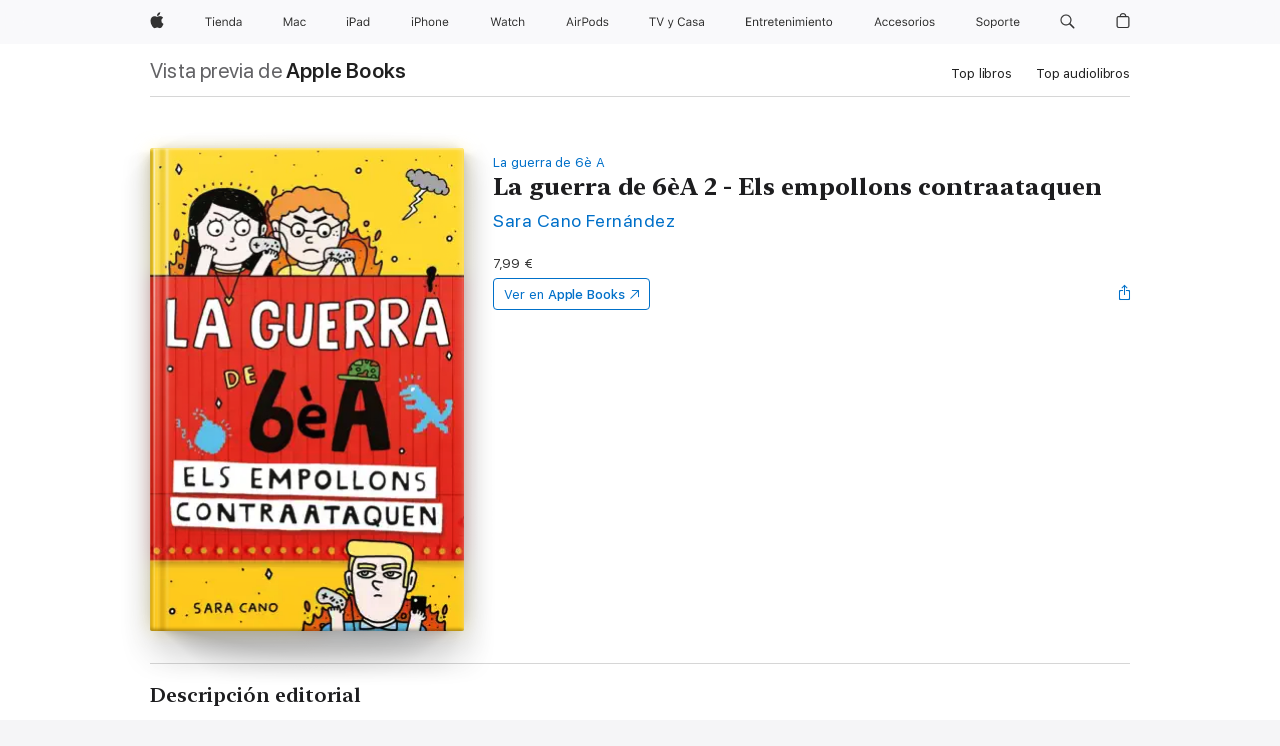

--- FILE ---
content_type: text/html
request_url: https://books.apple.com/es/book/la-guerra-de-6%C3%A8a-2-els-empollons-contraataquen/id1117115763
body_size: 38262
content:
<!DOCTYPE html><html  dir="ltr" lang="es-ES"><head>
    <meta charset="utf-8">
    <meta http-equiv="X-UA-Compatible" content="IE=edge">
    <meta name="viewport" content="width=device-width, initial-scale=1, viewport-fit=cover">
    <meta name="applicable-device" content="pc,mobile">

    <script id="perfkit">window.initialPageRequestTime = +new Date();</script>
    <link rel="preconnect" href="https://amp-api.books.apple.com" crossorigin="">
<link rel="preconnect" href="https://is1-ssl.mzstatic.com" crossorigin="">
<link rel="preconnect" href="https://is2-ssl.mzstatic.com" crossorigin="">
<link rel="preconnect" href="https://is3-ssl.mzstatic.com" crossorigin="">
<link rel="preconnect" href="https://is4-ssl.mzstatic.com" crossorigin="">
<link rel="preconnect" href="https://is5-ssl.mzstatic.com" crossorigin="">
<link rel="preconnect" href="https://xp.apple.com" crossorigin="">
<link rel="preconnect" href="https://js-cdn.music.apple.com" crossorigin="">
<link rel="preconnect" href="https://www.apple.com" crossorigin="">
    
<meta name="web-experience-app/config/environment" content="%7B%22appVersion%22%3A1%2C%22modulePrefix%22%3A%22web-experience-app%22%2C%22environment%22%3A%22production%22%2C%22rootURL%22%3A%22%2F%22%2C%22locationType%22%3A%22history-hash-router-scroll%22%2C%22historySupportMiddleware%22%3Atrue%2C%22EmberENV%22%3A%7B%22FEATURES%22%3A%7B%7D%2C%22EXTEND_PROTOTYPES%22%3A%7B%22Date%22%3Afalse%7D%2C%22_APPLICATION_TEMPLATE_WRAPPER%22%3Afalse%2C%22_DEFAULT_ASYNC_OBSERVERS%22%3Atrue%2C%22_JQUERY_INTEGRATION%22%3Afalse%2C%22_TEMPLATE_ONLY_GLIMMER_COMPONENTS%22%3Atrue%7D%2C%22APP%22%3A%7B%22PROGRESS_BAR_DELAY%22%3A3000%2C%22CLOCK_INTERVAL%22%3A1000%2C%22LOADING_SPINNER_SPY%22%3Atrue%2C%22BREAKPOINTS%22%3A%7B%22large%22%3A%7B%22min%22%3A1069%2C%22content%22%3A980%7D%2C%22medium%22%3A%7B%22min%22%3A735%2C%22max%22%3A1068%2C%22content%22%3A692%7D%2C%22small%22%3A%7B%22min%22%3A320%2C%22max%22%3A734%2C%22content%22%3A280%7D%7D%2C%22buildVariant%22%3A%22books%22%2C%22name%22%3A%22web-experience-app%22%2C%22version%22%3A%222538.1.0%2B9b5196a1%22%7D%2C%22MEDIA_API%22%3A%7B%22token%22%3A%22eyJhbGciOiJFUzI1NiIsInR5cCI6IkpXVCIsImtpZCI6IkNOM1dVNkVKTzEifQ.eyJpc3MiOiJOVjBTRVdHRlNSIiwiaWF0IjoxNzU4MDcyNDE2LCJleHAiOjE3NjUzMzAwMTYsInJvb3RfaHR0cHNfb3JpZ2luIjpbImFwcGxlLmNvbSJdfQ.Jew48LdCwK5tv08y6CHGvY6TkOXBYhFZ65r2S9UwfdFpPjEbPrAbf_UXm9gyUe5DZq27-4yAVwd872ZMSF7LQw%22%7D%2C%22i18n%22%3A%7B%22defaultLocale%22%3A%22en-gb%22%2C%22useDevLoc%22%3Afalse%2C%22pathToLocales%22%3A%22dist%2Flocales%22%7D%2C%22MEDIA_ARTWORK%22%3A%7B%22BREAKPOINTS%22%3A%7B%22large%22%3A%7B%22min%22%3A1069%2C%22content%22%3A980%7D%2C%22medium%22%3A%7B%22min%22%3A735%2C%22max%22%3A1068%2C%22content%22%3A692%7D%2C%22small%22%3A%7B%22min%22%3A320%2C%22max%22%3A734%2C%22content%22%3A280%7D%7D%7D%2C%22API%22%3A%7B%22BookHost%22%3A%22https%3A%2F%2Famp-api.books.apple.com%22%2C%22obcMetadataBaseUrl%22%3A%22%2Fapi%2Fbooks-metadata%22%2C%22globalElementsPath%22%3A%22%2Fglobal-elements%22%7D%2C%22fastboot%22%3A%7B%22hostWhitelist%22%3A%5B%7B%7D%5D%7D%2C%22ember-short-number%22%3A%7B%22locales%22%3A%5B%22ar-dz%22%2C%22ar-bh%22%2C%22ar-eg%22%2C%22ar-iq%22%2C%22ar-jo%22%2C%22ar-kw%22%2C%22ar-lb%22%2C%22ar-ly%22%2C%22ar-ma%22%2C%22ar-om%22%2C%22ar-qa%22%2C%22ar-sa%22%2C%22ar-sd%22%2C%22ar-sy%22%2C%22ar-tn%22%2C%22ar-ae%22%2C%22ar-ye%22%2C%22he-il%22%2C%22iw-il%22%2C%22ca-es%22%2C%22cs-cz%22%2C%22da-dk%22%2C%22de-ch%22%2C%22de-de%22%2C%22el-gr%22%2C%22en-au%22%2C%22en-ca%22%2C%22en-gb%22%2C%22en-us%22%2C%22es-419%22%2C%22es-es%22%2C%22es-mx%22%2C%22es-xl%22%2C%22et-ee%22%2C%22fi-fi%22%2C%22fr-ca%22%2C%22fr-fr%22%2C%22hi-in%22%2C%22hr-hr%22%2C%22hu-hu%22%2C%22id-id%22%2C%22is-is%22%2C%22it-it%22%2C%22iw-il%22%2C%22ja-jp%22%2C%22ko-kr%22%2C%22lt-lt%22%2C%22lv-lv%22%2C%22ms-my%22%2C%22nl-nl%22%2C%22no-no%22%2C%22no-nb%22%2C%22nb-no%22%2C%22pl-pl%22%2C%22pt-br%22%2C%22pt-pt%22%2C%22ro-ro%22%2C%22ru-ru%22%2C%22sk-sk%22%2C%22sv-se%22%2C%22th-th%22%2C%22tr-tr%22%2C%22uk-ua%22%2C%22vi-vi%22%2C%22vi-vn%22%2C%22zh-cn%22%2C%22zh-hans%22%2C%22zh-hans-cn%22%2C%22zh-hant%22%2C%22zh-hant-hk%22%2C%22zh-hant-tw%22%2C%22zh-hk%22%2C%22zh-tw%22%2C%22ar%22%2C%22ca%22%2C%22cs%22%2C%22da%22%2C%22de%22%2C%22el%22%2C%22en%22%2C%22es%22%2C%22fi%22%2C%22fr%22%2C%22he%22%2C%22hi%22%2C%22hr%22%2C%22hu%22%2C%22id%22%2C%22is%22%2C%22it%22%2C%22ja%22%2C%22ko%22%2C%22lt%22%2C%22lv%22%2C%22ms%22%2C%22nb%22%2C%22nl%22%2C%22no%22%2C%22pl%22%2C%22pt%22%2C%22ro%22%2C%22ru%22%2C%22sk%22%2C%22sv%22%2C%22th%22%2C%22tr%22%2C%22uk%22%2C%22vi%22%2C%22zh%22%5D%7D%2C%22ember-cli-mirage%22%3A%7B%22enabled%22%3Afalse%2C%22usingProxy%22%3Afalse%2C%22useDefaultPassthroughs%22%3Atrue%7D%2C%22BREAKPOINTS%22%3A%7B%22large%22%3A%7B%22min%22%3A1069%2C%22content%22%3A980%7D%2C%22medium%22%3A%7B%22min%22%3A735%2C%22max%22%3A1068%2C%22content%22%3A692%7D%2C%22small%22%3A%7B%22min%22%3A320%2C%22max%22%3A734%2C%22content%22%3A280%7D%7D%2C%22METRICS%22%3A%7B%22variant%22%3A%22web%22%2C%22baseFields%22%3A%7B%22appName%22%3A%22web-experience-app%22%2C%22constraintProfiles%22%3A%5B%22AMPWeb%22%5D%7D%2C%22clickstream%22%3A%7B%22enabled%22%3Atrue%2C%22topic%22%3A%5B%22xp_amp_web_exp%22%5D%2C%22autoTrackClicks%22%3Atrue%7D%2C%22performance%22%3A%7B%22enabled%22%3Atrue%2C%22topic%22%3A%22xp_amp_bookstore_perf%22%7D%7D%2C%22MEDIA_SHELF%22%3A%7B%22GRID_CONFIG%22%3A%7B%22books-brick-row%22%3A%7B%22small%22%3A1%2C%22medium%22%3A2%2C%22large%22%3A3%7D%2C%22story%22%3A%7B%22small%22%3A1%2C%22medium%22%3A2%2C%22large%22%3A3%7D%2C%22small-brick%22%3A%7B%22small%22%3A1%2C%22medium%22%3A2%2C%22large%22%3A3%7D%2C%22editorial-lockup-large%22%3A%7B%22small%22%3A1%2C%22medium%22%3A2%2C%22large%22%3A2%7D%2C%22editorial-lockup-medium%22%3A%7B%22small%22%3A1%2C%22medium%22%3A2%2C%22large%22%3A3%7D%2C%22large-brick%22%3A%7B%22small%22%3A1%2C%22medium%22%3A1%2C%22large%22%3A2%7D%2C%22lockup-small%22%3A%7B%22small%22%3A1%2C%22medium%22%3A2%2C%22large%22%3A3%7D%2C%22lockup-large%22%3A%7B%22small%22%3A1%2C%22medium%22%3A3%2C%22large%22%3A4%7D%2C%22posters%22%3A%7B%22small%22%3A1%2C%22medium%22%3A1%2C%22large%22%3A2%7D%2C%22breakout-large%22%3A%7B%22small%22%3A1%2C%22medium%22%3A1%2C%22large%22%3A1%7D%7D%2C%22BREAKPOINTS%22%3A%7B%22large%22%3A%7B%22min%22%3A1069%2C%22content%22%3A980%7D%2C%22medium%22%3A%7B%22min%22%3A735%2C%22max%22%3A1068%2C%22content%22%3A692%7D%2C%22small%22%3A%7B%22min%22%3A320%2C%22max%22%3A734%2C%22content%22%3A280%7D%7D%7D%2C%22SASSKIT_GENERATOR%22%3A%7B%22VIEWPORT_CONFIG%22%3A%7B%22BREAKPOINTS%22%3A%7B%22large%22%3A%7B%22min%22%3A1069%2C%22content%22%3A980%7D%2C%22medium%22%3A%7B%22min%22%3A735%2C%22max%22%3A1068%2C%22content%22%3A692%7D%2C%22small%22%3A%7B%22min%22%3A320%2C%22max%22%3A734%2C%22content%22%3A280%7D%7D%7D%7D%2C%22features%22%3A%7B%22BUILD_VARIANT_APPS%22%3Afalse%2C%22BUILD_VARIANT_BOOKS%22%3Atrue%2C%22BUILD_VARIANT_FITNESS%22%3Afalse%2C%22BUILD_VARIANT_PODCASTS%22%3Afalse%2C%22BUILD_VARIANT_ITUNES%22%3Afalse%2C%22TV%22%3Afalse%2C%22PODCASTS%22%3Afalse%2C%22BOOKS%22%3Atrue%2C%22APPS%22%3Afalse%2C%22ARTISTS%22%3Afalse%2C%22DEEPLINK_ROUTE%22%3Afalse%2C%22EMBER_DATA%22%3Afalse%2C%22CHARTS%22%3Atrue%2C%22FITNESS%22%3Afalse%2C%22SHARE_UI%22%3Atrue%2C%22SEPARATE_RTL_STYLESHEET%22%3Atrue%7D%2C%22%40amp%2Fember-ui-global-elements%22%3A%7B%22useFooterWithoutRefundLink%22%3Atrue%7D%2C%22ember-cli-content-security-policy%22%3A%7B%22policy%22%3A%22upgrade-insecure-requests%20%3B%20default-src%20'none'%3B%20img-src%20'self'%20https%3A%2F%2F*.apple.com%20https%3A%2F%2F*.mzstatic.com%20data%3A%3B%20style-src%20'self'%20https%3A%2F%2F*.apple.com%20'unsafe-inline'%3B%20font-src%20'self'%20https%3A%2F%2F*.apple.com%3B%20media-src%20'self'%20https%3A%2F%2F*.apple.com%20blob%3A%3B%20connect-src%20'self'%20https%3A%2F%2F*.apple.com%20https%3A%2F%2F*.mzstatic.com%3B%20script-src%20'self'%20https%3A%2F%2F*.apple.com%20'unsafe-eval'%20'sha256-4ywTGAe4rEpoHt8XkjbkdOWklMJ%2F1Py%2Fx6b3%2FaGbtSQ%3D'%3B%20frame-src%20'self'%20https%3A%2F%2F*.apple.com%20itmss%3A%20itms-appss%3A%20itms-bookss%3A%20itms-itunesus%3A%20itms-messagess%3A%20itms-podcasts%3A%20itms-watchs%3A%20macappstores%3A%20musics%3A%20apple-musics%3A%20podcasts%3A%20videos%3A%3B%22%2C%22reportOnly%22%3Afalse%7D%2C%22exportApplicationGlobal%22%3Afalse%7D">
<!-- EMBER_CLI_FASTBOOT_TITLE --><link rel="stylesheet preload" name="fonts" href="//www.apple.com/wss/fonts?families=SF+Pro,v2|SF+Pro+Icons,v1|SF+Pro+Rounded,v1|New+York+Small,v1|New+York+Medium,v1" as="style"><link rel="stylesheet" type="text/css" href="https://www.apple.com/api-www/global-elements/global-header/v1/assets/globalheader.css" data-global-elements-nav-styles>
<link rel="stylesheet" type="text/css" href="/global-elements/2426.0.0/es_ES/ac-global-footer.ec11165b7046eeda9654515512b0e174.css" data-global-elements-footer-styles>
<meta name="ac-gn-search-suggestions-enabled" content="false"/>
<meta name="globalnav-search-suggestions-enabled" content="false"/>
    <title>
      ‎La guerra de 6èA 2 - Els empollons contraataquen de Sara Cano Fernández en Apple Books
    </title>
      <meta name="keywords" content="descargar, La guerra de 6èA 2 - Els empollons contraataquen, libros en iphone, ipad, Mac, Apple Books">

      <meta name="description" content="<b>Dues classes rivals. Un viatge a la Gametron Week... en el que res sortirà com havien planejat. La guerra més gamberra que s'ha fet mai!</b><br /><br /><b>IN3S_:</b> Escolta, Max, tu saps per què s'ha picat l'Àlber?<br /><br /><b>EL_MAXTER_:</b> Ni idea. Des que vam guanyar el viatge a la Gametro…">

<!---->
      <link rel="canonical" href="https://books.apple.com/es/book/la-guerra-de-6%C3%A8a-2-els-empollons-contraataquen/id1117115763">

      <link rel="icon" sizes="48x48" href="https://books.apple.com/assets/images/favicon/favicon-books-48-a8eb8171a8d912ed29d99e7a134953d3.png" type="image/png">

<!---->
<!---->
      <meta name="apple:content_id" content="1117115763">

<!---->
      <script name="schema:book" type="application/ld+json">
        {"@context":"http://schema.org","@type":"Book","additionalType":"Product","author":"Sara Cano Fernández","bookFormat":"EBook","datePublished":"2016-07-07T00:00:00.000Z","description":"&lt;b&gt;Dues classes rivals. Un viatge a la Gametron Week... en el que res sortirà com havien planejat. La guerra més gamberra que s'ha fet mai!&lt;/b&gt;&lt;br /&gt;&lt;br /&gt;&lt;b&gt;IN3S_:&lt;/b&gt; Escolta, Max, tu saps per què s'ha picat l'Àlber?&lt;br /&gt;&lt;br /&gt;&lt;b&gt;EL_MAXTER_:&lt;/b&gt; Ni idea. Des que vam guanyar el viatge a la Gametro…","genre":["Ficción para niños","Libros","Infantil"],"image":"https://is1-ssl.mzstatic.com/image/thumb/Publication126/v4/b1/33/3e/b1333edc-08d8-4fb8-4d4a-f460f6e231f4/9788420485607.jpg/1200x630wz.png","inLanguage":"ca","isbn":"9788420485607","name":"La guerra de 6èA 2 - Els empollons contraataquen","numberOfPages":256,"publisher":"ALFAGUARA IJC","thumbnailUrl":["https://is1-ssl.mzstatic.com/image/thumb/Publication126/v4/b1/33/3e/b1333edc-08d8-4fb8-4d4a-f460f6e231f4/9788420485607.jpg/1200x675wz.jpg","https://is1-ssl.mzstatic.com/image/thumb/Publication126/v4/b1/33/3e/b1333edc-08d8-4fb8-4d4a-f460f6e231f4/9788420485607.jpg/1200x900wz.jpg","https://is1-ssl.mzstatic.com/image/thumb/Publication126/v4/b1/33/3e/b1333edc-08d8-4fb8-4d4a-f460f6e231f4/9788420485607.jpg/1200x1200wz.jpg"],"isPartof":{"@type":"BookSeries","name":"La guerra de 6è A"},"offers":{"@type":"Offer","price":7.99,"priceCurrency":"EUR","hasMerchantReturnPolicy":{"@type":"MerchantReturnPolicy","returnPolicyCategory":"https://schema.org/MerchantReturnNotPermitted","merchantReturnDays":0}}}
      </script>

        <meta property="al:ios:app_store_id" content="364709193">
        <meta property="al:ios:app_name" content="Apple Books">

        <meta property="og:title" content="‎La guerra de 6èA 2 - Els empollons contraataquen">
        <meta property="og:description" content="‎Infantil · 2016">
        <meta property="og:site_name" content="Apple Books">
        <meta property="og:url" content="https://books.apple.com/es/book/la-guerra-de-6%C3%A8a-2-els-empollons-contraataquen/id1117115763">
        <meta property="og:image" content="https://is1-ssl.mzstatic.com/image/thumb/Publication126/v4/b1/33/3e/b1333edc-08d8-4fb8-4d4a-f460f6e231f4/9788420485607.jpg/1200x630wz.png">
        <meta property="og:image:alt" content="La guerra de 6èA 2 - Els empollons contraataquen de Sara Cano Fernández en Apple Books">
        <meta property="og:image:type" content="image/png">
        <meta property="og:image:width" content="1200">
        <meta property="og:image:height" content="630">
        <meta property="og:image:secure_url" content="https://is1-ssl.mzstatic.com/image/thumb/Publication126/v4/b1/33/3e/b1333edc-08d8-4fb8-4d4a-f460f6e231f4/9788420485607.jpg/1200x630wz.png">
        <meta property="og:type" content="book">
        <meta property="og:locale" content="es_ES">

        <meta name="twitter:title" content="‎La guerra de 6èA 2 - Els empollons contraataquen">
        <meta name="twitter:description" content="‎Infantil · 2016">
        <meta name="twitter:site" content="@AppleBooks">
        <meta name="twitter:card" content="summary_large_image">
        <meta name="twitter:image" content="https://is1-ssl.mzstatic.com/image/thumb/Publication126/v4/b1/33/3e/b1333edc-08d8-4fb8-4d4a-f460f6e231f4/9788420485607.jpg/1200x600wz.png">
        <meta name="twitter:image:alt" content="La guerra de 6èA 2 - Els empollons contraataquen de Sara Cano Fernández en Apple Books">

<!---->
    <meta name="version" content="2538.1.0">
    <!-- @@HEAD@@ -->
    <script src="https://js-cdn.music.apple.com/musickit/v2/amp/musickit.js?t=1758072448354"></script>

    <link integrity="" rel="stylesheet" href="/assets/web-experience-app-real-f1ca40148188f63f7dd2cd7d4d6d7e05.css" data-rtl="/assets/web-experience-rtl-app-dc89d135bf4a79beed79bacafc906bdf.css">

    
  </head>
  <body class="no-js no-touch globalnav-scrim">
    <script type="x/boundary" id="fastboot-body-start"></script><div id="globalheader"><aside id="globalmessage-segment" lang="es-ES" dir="ltr" class="globalmessage-segment"><ul data-strings="{&quot;view&quot;:&quot;P&#xE1;gina principal de la tienda {%STOREFRONT%}&quot;,&quot;segments&quot;:{&quot;smb&quot;:&quot;P&#xE1;gina principal de la tienda para empresas&quot;,&quot;eduInd&quot;:&quot;P&#xE1;gina principal de la tienda para educaci&#xF3;n&quot;,&quot;other&quot;:&quot;P&#xE1;gina principal de la tienda&quot;},&quot;exit&quot;:&quot;Salir&quot;}" class="globalmessage-segment-content"></ul></aside><nav id="globalnav" lang="es-ES" dir="ltr" aria-label="Global" data-analytics-element-engagement-start="globalnav:onFlyoutOpen" data-analytics-element-engagement-end="globalnav:onFlyoutClose" data-store-api="https://www.apple.com/[storefront]/shop/bag/status" data-analytics-activitymap-region-id="global nav" data-analytics-region="global nav" class="globalnav no-js   "><div class="globalnav-content"><div class="globalnav-item globalnav-menuback"><button aria-label="Men&#xFA; principal" class="globalnav-menuback-button"><span class="globalnav-chevron-icon"><svg height="48" viewbox="0 0 9 48" width="9" xmlns="http://www.w3.org/2000/svg"><path d="m1.5618 24.0621 6.5581-6.4238c.2368-.2319.2407-.6118.0088-.8486-.2324-.2373-.6123-.2407-.8486-.0088l-7 6.8569c-.1157.1138-.1807.2695-.1802.4316.001.1621.0674.3174.1846.4297l7 6.7241c.1162.1118.2661.1675.4155.1675.1577 0 .3149-.062.4326-.1846.2295-.2388.2222-.6187-.0171-.8481z"/></svg></span></button></div><ul id="globalnav-list" class="globalnav-list"><li data-analytics-element-engagement="globalnav hover - apple" class="
				globalnav-item
				globalnav-item-apple
				
				
			"><a href="https://www.apple.com/es/" data-globalnav-item-name="apple" data-analytics-title="apple home" aria-label="Apple" class="globalnav-link globalnav-link-apple"><span class="globalnav-image-regular globalnav-link-image"><svg height="44" viewbox="0 0 14 44" width="14" xmlns="http://www.w3.org/2000/svg"><path d="m13.0729 17.6825a3.61 3.61 0 0 0 -1.7248 3.0365 3.5132 3.5132 0 0 0 2.1379 3.2223 8.394 8.394 0 0 1 -1.0948 2.2618c-.6816.9812-1.3943 1.9623-2.4787 1.9623s-1.3633-.63-2.613-.63c-1.2187 0-1.6525.6507-2.644.6507s-1.6834-.9089-2.4787-2.0243a9.7842 9.7842 0 0 1 -1.6628-5.2776c0-3.0984 2.014-4.7405 3.9969-4.7405 1.0535 0 1.9314.6919 2.5924.6919.63 0 1.6112-.7333 2.8092-.7333a3.7579 3.7579 0 0 1 3.1604 1.5802zm-3.7284-2.8918a3.5615 3.5615 0 0 0 .8469-2.22 1.5353 1.5353 0 0 0 -.031-.32 3.5686 3.5686 0 0 0 -2.3445 1.2084 3.4629 3.4629 0 0 0 -.8779 2.1585 1.419 1.419 0 0 0 .031.2892 1.19 1.19 0 0 0 .2169.0207 3.0935 3.0935 0 0 0 2.1586-1.1368z"/></svg></span><span class="globalnav-image-compact globalnav-link-image"><svg height="48" viewbox="0 0 17 48" width="17" xmlns="http://www.w3.org/2000/svg"><path d="m15.5752 19.0792a4.2055 4.2055 0 0 0 -2.01 3.5376 4.0931 4.0931 0 0 0 2.4908 3.7542 9.7779 9.7779 0 0 1 -1.2755 2.6351c-.7941 1.1431-1.6244 2.2862-2.8878 2.2862s-1.5883-.734-3.0443-.734c-1.42 0-1.9252.7581-3.08.7581s-1.9611-1.0589-2.8876-2.3584a11.3987 11.3987 0 0 1 -1.9373-6.1487c0-3.61 2.3464-5.523 4.6566-5.523 1.2274 0 2.25.8062 3.02.8062.734 0 1.8771-.8543 3.2729-.8543a4.3778 4.3778 0 0 1 3.6822 1.841zm-6.8586-2.0456a1.3865 1.3865 0 0 1 -.2527-.024 1.6557 1.6557 0 0 1 -.0361-.337 4.0341 4.0341 0 0 1 1.0228-2.5148 4.1571 4.1571 0 0 1 2.7314-1.4078 1.7815 1.7815 0 0 1 .0361.373 4.1487 4.1487 0 0 1 -.9867 2.587 3.6039 3.6039 0 0 1 -2.5148 1.3236z"/></svg></span><span class="globalnav-link-text">Apple</span></a></li><li data-topnav-flyout-item="menu" data-topnav-flyout-label="Menu" role="none" class="globalnav-item globalnav-menu"><div data-topnav-flyout="menu" class="globalnav-flyout"><div class="globalnav-menu-list"><div data-analytics-element-engagement="globalnav hover - store" class="
				globalnav-item
				globalnav-item-store
				globalnav-item-menu
				
			"><ul role="none" class="globalnav-submenu-trigger-group"><li class="globalnav-submenu-trigger-item"><a href="https://www.apple.com/es/shop/goto/store" data-globalnav-item-name="store" data-topnav-flyout-trigger-compact data-analytics-title="store" data-analytics-element-engagement="hover - store" aria-label="Tienda" class="globalnav-link globalnav-submenu-trigger-link globalnav-link-store"><span class="globalnav-link-text-container"><span class="globalnav-image-regular globalnav-link-image"><svg height="44" viewbox="0 0 37 44" width="37" xmlns="http://www.w3.org/2000/svg"><path d="m2.9771 25.9998v-7.5058h-2.7247v-.9492h6.5039v.9492h-2.7246v7.5059h-1.0546zm4.8667-8.2382c0-.3867.3164-.7031.7031-.7031s.7031.3163.7031.7031-.3164.7031-.7031.7031-.7031-.3164-.7031-.7031zm.1992 1.9218h1.0078v6.3164h-1.0078zm8.0009 4.6817c-.293 1.0781-1.2773 1.7461-2.6602 1.7461-1.752 0-2.8477-1.2656-2.8477-3.2637 0-1.9863 1.1133-3.2754 2.8477-3.2754 1.7051 0 2.7422 1.2129 2.7422 3.1758v.3867h-4.541v.0469c.0527 1.248.75 2.0391 1.8223 2.0391.8145 0 1.3652-.2988 1.6289-.8555zm-4.4589-2.0449h3.4805c-.0234-1.1191-.6914-1.8574-1.6934-1.8574-1.0078-.0001-1.711.7382-1.7871 1.8574zm6.0029-2.6368h.9609v.9961h.0938c.3164-.6973.9316-1.1074 1.8984-1.1074 1.418 0 2.209.8379 2.209 2.3379v4.0898h-1.0078v-3.8438c0-1.1367-.4805-1.6758-1.4883-1.6758s-1.6582.6738-1.6582 1.7812v3.7383h-1.0078zm6.5654 3.1582c0-1.9805 1.0488-3.2695 2.6543-3.2695.8789 0 1.623.416 1.9805 1.1074h.0879v-3.5039h1.0078v8.8242h-.9609v-1.0078h-.0938c-.3984.7031-1.1484 1.1191-2.0215 1.1191-1.6172.0001-2.6543-1.2831-2.6543-3.2695zm1.043 0c0 1.4766.6914 2.3613 1.8457 2.3613 1.1484 0 1.8574-.9023 1.8574-2.3613 0-1.4473-.7148-2.3613-1.8574-2.3613-1.1484 0-1.8457.8906-1.8457 2.3613zm6.1494 1.3887c0-1.1309.832-1.7812 2.3027-1.8691l1.8223-.1113v-.5742c0-.7793-.4863-1.207-1.4297-1.207-.7559 0-1.2832.2871-1.4238.7852h-1.0195c.1348-1.0137 1.1309-1.6816 2.4785-1.6816 1.541 0 2.4023.791 2.4023 2.1035v4.3242h-.9609v-.9316h-.0938c-.4102.6738-1.1016 1.043-1.9453 1.043-1.2246-.0002-2.1328-.7268-2.1328-1.8811zm4.125-.5859v-.5801l-1.6992.1113c-.9609.0645-1.3828.3984-1.3828 1.0312 0 .6445.5449 1.0195 1.2773 1.0195 1.0371.0001 1.8047-.6796 1.8047-1.5819z"/></svg></span><span class="globalnav-link-text">Tienda</span></span></a></li></ul></div><div data-analytics-element-engagement="globalnav hover - mac" class="
				globalnav-item
				globalnav-item-mac
				globalnav-item-menu
				
			"><ul role="none" class="globalnav-submenu-trigger-group"><li class="globalnav-submenu-trigger-item"><a href="https://www.apple.com/es/mac/" data-globalnav-item-name="mac" data-topnav-flyout-trigger-compact data-analytics-title="mac" data-analytics-element-engagement="hover - mac" aria-label="Mac" class="globalnav-link globalnav-submenu-trigger-link globalnav-link-mac"><span class="globalnav-link-text-container"><span class="globalnav-image-regular globalnav-link-image"><svg height="44" viewbox="0 0 23 44" width="23" xmlns="http://www.w3.org/2000/svg"><path d="m8.1558 25.9987v-6.457h-.0703l-2.666 6.457h-.8907l-2.666-6.457h-.0703v6.457h-.9844v-8.4551h1.2246l2.8945 7.0547h.0938l2.8945-7.0547h1.2246v8.4551zm2.5166-1.7696c0-1.1309.832-1.7812 2.3027-1.8691l1.8223-.1113v-.5742c0-.7793-.4863-1.207-1.4297-1.207-.7559 0-1.2832.2871-1.4238.7852h-1.0195c.1348-1.0137 1.1309-1.6816 2.4785-1.6816 1.541 0 2.4023.791 2.4023 2.1035v4.3242h-.9609v-.9318h-.0938c-.4102.6738-1.1016 1.043-1.9453 1.043-1.2246 0-2.1328-.7266-2.1328-1.8809zm4.125-.5859v-.5801l-1.6992.1113c-.9609.0645-1.3828.3984-1.3828 1.0312 0 .6445.5449 1.0195 1.2773 1.0195 1.0371.0001 1.8047-.6796 1.8047-1.5819zm6.958-2.0273c-.1641-.627-.7207-1.1367-1.6289-1.1367-1.1367 0-1.8516.9082-1.8516 2.3379 0 1.459.7266 2.3848 1.8516 2.3848.8496 0 1.4414-.3926 1.6289-1.1074h1.0195c-.1816 1.1602-1.125 2.0156-2.6426 2.0156-1.7695 0-2.9004-1.2832-2.9004-3.293 0-1.9688 1.125-3.2461 2.8945-3.2461 1.5352 0 2.4727.9199 2.6484 2.0449z"/></svg></span><span class="globalnav-link-text">Mac</span></span></a></li></ul></div><div data-analytics-element-engagement="globalnav hover - ipad" class="
				globalnav-item
				globalnav-item-ipad
				globalnav-item-menu
				
			"><ul role="none" class="globalnav-submenu-trigger-group"><li class="globalnav-submenu-trigger-item"><a href="https://www.apple.com/es/ipad/" data-globalnav-item-name="ipad" data-topnav-flyout-trigger-compact data-analytics-title="ipad" data-analytics-element-engagement="hover - ipad" aria-label="iPad" class="globalnav-link globalnav-submenu-trigger-link globalnav-link-ipad"><span class="globalnav-link-text-container"><span class="globalnav-image-regular globalnav-link-image"><svg height="44" viewbox="0 0 24 44" width="24" xmlns="http://www.w3.org/2000/svg"><path d="m14.9575 23.7002c0 .902-.768 1.582-1.805 1.582-.732 0-1.277-.375-1.277-1.02 0-.632.422-.966 1.383-1.031l1.699-.111zm-1.395-4.072c-1.347 0-2.343.668-2.478 1.681h1.019c.141-.498.668-.785 1.424-.785.944 0 1.43.428 1.43 1.207v.574l-1.822.112c-1.471.088-2.303.738-2.303 1.869 0 1.154.908 1.881 2.133 1.881.844 0 1.535-.369 1.945-1.043h.094v.931h.961v-4.324c0-1.312-.862-2.103-2.403-2.103zm6.769 5.575c-1.155 0-1.846-.885-1.846-2.361 0-1.471.697-2.362 1.846-2.362 1.142 0 1.857.914 1.857 2.362 0 1.459-.709 2.361-1.857 2.361zm1.834-8.027v3.503h-.088c-.358-.691-1.102-1.107-1.981-1.107-1.605 0-2.654 1.289-2.654 3.27 0 1.986 1.037 3.269 2.654 3.269.873 0 1.623-.416 2.022-1.119h.093v1.008h.961v-8.824zm-15.394 4.869h-1.863v-3.563h1.863c1.225 0 1.899.639 1.899 1.799 0 1.119-.697 1.764-1.899 1.764zm.276-4.5h-3.194v8.455h1.055v-3.018h2.127c1.588 0 2.719-1.119 2.719-2.701 0-1.611-1.108-2.736-2.707-2.736zm-6.064 8.454h1.008v-6.316h-1.008zm-.199-8.237c0-.387.316-.704.703-.704s.703.317.703.704c0 .386-.316.703-.703.703s-.703-.317-.703-.703z"/></svg></span><span class="globalnav-link-text">iPad</span></span></a></li></ul></div><div data-analytics-element-engagement="globalnav hover - iphone" class="
				globalnav-item
				globalnav-item-iphone
				globalnav-item-menu
				
			"><ul role="none" class="globalnav-submenu-trigger-group"><li class="globalnav-submenu-trigger-item"><a href="https://www.apple.com/es/iphone/" data-globalnav-item-name="iphone" data-topnav-flyout-trigger-compact data-analytics-title="iphone" data-analytics-element-engagement="hover - iphone" aria-label="iPhone" class="globalnav-link globalnav-submenu-trigger-link globalnav-link-iphone"><span class="globalnav-link-text-container"><span class="globalnav-image-regular globalnav-link-image"><svg height="44" viewbox="0 0 38 44" width="38" xmlns="http://www.w3.org/2000/svg"><path d="m32.7129 22.3203h3.48c-.023-1.119-.691-1.857-1.693-1.857-1.008 0-1.711.738-1.787 1.857zm4.459 2.045c-.293 1.078-1.277 1.746-2.66 1.746-1.752 0-2.848-1.266-2.848-3.264 0-1.986 1.113-3.275 2.848-3.275 1.705 0 2.742 1.213 2.742 3.176v.386h-4.541v.047c.053 1.248.75 2.039 1.822 2.039.815 0 1.366-.298 1.629-.855zm-12.282-4.682h.961v.996h.094c.316-.697.932-1.107 1.898-1.107 1.418 0 2.209.838 2.209 2.338v4.09h-1.007v-3.844c0-1.137-.481-1.676-1.489-1.676s-1.658.674-1.658 1.781v3.739h-1.008zm-2.499 3.158c0-1.5-.674-2.361-1.869-2.361-1.196 0-1.87.861-1.87 2.361 0 1.495.674 2.362 1.87 2.362 1.195 0 1.869-.867 1.869-2.362zm-4.782 0c0-2.033 1.114-3.269 2.913-3.269 1.798 0 2.912 1.236 2.912 3.269 0 2.028-1.114 3.27-2.912 3.27-1.799 0-2.913-1.242-2.913-3.27zm-6.636-5.666h1.008v3.504h.093c.317-.697.979-1.107 1.946-1.107 1.336 0 2.179.855 2.179 2.338v4.09h-1.007v-3.844c0-1.119-.504-1.676-1.459-1.676-1.131 0-1.752.715-1.752 1.781v3.739h-1.008zm-6.015 4.87h1.863c1.202 0 1.899-.645 1.899-1.764 0-1.16-.674-1.799-1.899-1.799h-1.863zm2.139-4.5c1.599 0 2.707 1.125 2.707 2.736 0 1.582-1.131 2.701-2.719 2.701h-2.127v3.018h-1.055v-8.455zm-6.114 8.454h1.008v-6.316h-1.008zm-.2-8.238c0-.386.317-.703.703-.703.387 0 .704.317.704.703 0 .387-.317.704-.704.704-.386 0-.703-.317-.703-.704z"/></svg></span><span class="globalnav-link-text">iPhone</span></span></a></li></ul></div><div data-analytics-element-engagement="globalnav hover - watch" class="
				globalnav-item
				globalnav-item-watch
				globalnav-item-menu
				
			"><ul role="none" class="globalnav-submenu-trigger-group"><li class="globalnav-submenu-trigger-item"><a href="https://www.apple.com/es/watch/" data-globalnav-item-name="watch" data-topnav-flyout-trigger-compact data-analytics-title="watch" data-analytics-element-engagement="hover - watch" aria-label="Watch" class="globalnav-link globalnav-submenu-trigger-link globalnav-link-watch"><span class="globalnav-link-text-container"><span class="globalnav-image-regular globalnav-link-image"><svg height="44" viewbox="0 0 35 44" width="35" xmlns="http://www.w3.org/2000/svg"><path d="m28.9819 17.1758h1.008v3.504h.094c.316-.697.978-1.108 1.945-1.108 1.336 0 2.18.856 2.18 2.338v4.09h-1.008v-3.844c0-1.119-.504-1.675-1.459-1.675-1.131 0-1.752.715-1.752 1.781v3.738h-1.008zm-2.42 4.441c-.164-.627-.721-1.136-1.629-1.136-1.137 0-1.852.908-1.852 2.338 0 1.459.727 2.384 1.852 2.384.849 0 1.441-.392 1.629-1.107h1.019c-.182 1.16-1.125 2.016-2.642 2.016-1.77 0-2.901-1.284-2.901-3.293 0-1.969 1.125-3.247 2.895-3.247 1.535 0 2.472.92 2.648 2.045zm-6.533-3.568v1.635h1.407v.844h-1.407v3.574c0 .744.282 1.06.938 1.06.182 0 .281-.006.469-.023v.85c-.2.035-.393.058-.592.058-1.301 0-1.822-.48-1.822-1.687v-3.832h-1.02v-.844h1.02v-1.635zm-4.2 5.596v-.58l-1.699.111c-.961.064-1.383.398-1.383 1.031 0 .645.545 1.02 1.277 1.02 1.038 0 1.805-.68 1.805-1.582zm-4.125.586c0-1.131.832-1.782 2.303-1.869l1.822-.112v-.574c0-.779-.486-1.207-1.43-1.207-.755 0-1.283.287-1.423.785h-1.02c.135-1.014 1.131-1.682 2.479-1.682 1.541 0 2.402.792 2.402 2.104v4.324h-.961v-.931h-.094c-.41.673-1.101 1.043-1.945 1.043-1.225 0-2.133-.727-2.133-1.881zm-7.684 1.769h-.996l-2.303-8.455h1.101l1.682 6.873h.07l1.893-6.873h1.066l1.893 6.873h.07l1.682-6.873h1.101l-2.302 8.455h-.996l-1.946-6.674h-.07z"/></svg></span><span class="globalnav-link-text">Watch</span></span></a></li></ul></div><div data-analytics-element-engagement="globalnav hover - airpods" class="
				globalnav-item
				globalnav-item-airpods
				globalnav-item-menu
				
			"><ul role="none" class="globalnav-submenu-trigger-group"><li class="globalnav-submenu-trigger-item"><a href="https://www.apple.com/es/airpods/" data-globalnav-item-name="airpods" data-topnav-flyout-trigger-compact data-analytics-title="airpods" data-analytics-element-engagement="hover - airpods" aria-label="AirPods" class="globalnav-link globalnav-submenu-trigger-link globalnav-link-airpods"><span class="globalnav-link-text-container"><span class="globalnav-image-regular globalnav-link-image"><svg height="44" viewbox="0 0 43 44" width="43" xmlns="http://www.w3.org/2000/svg"><path d="m11.7153 19.6836h.961v.937h.094c.187-.615.914-1.048 1.752-1.048.164 0 .375.011.504.029v1.008c-.082-.024-.446-.059-.645-.059-.961 0-1.658.645-1.658 1.535v3.914h-1.008zm28.135-.111c1.324 0 2.244.656 2.379 1.693h-.996c-.135-.504-.627-.838-1.389-.838-.75 0-1.336.381-1.336.943 0 .434.352.704 1.096.885l.973.235c1.189.287 1.763.802 1.763 1.711 0 1.13-1.095 1.91-2.531 1.91-1.406 0-2.373-.674-2.484-1.723h1.037c.17.533.674.873 1.482.873.85 0 1.459-.404 1.459-.984 0-.434-.328-.727-1.002-.891l-1.084-.264c-1.183-.287-1.722-.796-1.722-1.71 0-1.049 1.013-1.84 2.355-1.84zm-6.665 5.631c-1.155 0-1.846-.885-1.846-2.362 0-1.471.697-2.361 1.846-2.361 1.142 0 1.857.914 1.857 2.361 0 1.459-.709 2.362-1.857 2.362zm1.834-8.028v3.504h-.088c-.358-.691-1.102-1.107-1.981-1.107-1.605 0-2.654 1.289-2.654 3.269 0 1.987 1.037 3.27 2.654 3.27.873 0 1.623-.416 2.022-1.119h.094v1.007h.961v-8.824zm-9.001 8.028c-1.195 0-1.869-.868-1.869-2.362 0-1.5.674-2.361 1.869-2.361 1.196 0 1.869.861 1.869 2.361 0 1.494-.673 2.362-1.869 2.362zm0-5.631c-1.799 0-2.912 1.236-2.912 3.269 0 2.028 1.113 3.27 2.912 3.27s2.912-1.242 2.912-3.27c0-2.033-1.113-3.269-2.912-3.269zm-17.071 6.427h1.008v-6.316h-1.008zm-.199-8.238c0-.387.317-.703.703-.703.387 0 .703.316.703.703s-.316.703-.703.703c-.386 0-.703-.316-.703-.703zm-6.137 4.922 1.324-3.773h.093l1.325 3.773zm1.892-5.139h-1.043l-3.117 8.455h1.107l.85-2.42h3.363l.85 2.42h1.107zm14.868 4.5h-1.864v-3.562h1.864c1.224 0 1.898.639 1.898 1.799 0 1.119-.697 1.763-1.898 1.763zm.275-4.5h-3.193v8.455h1.054v-3.017h2.127c1.588 0 2.719-1.119 2.719-2.701 0-1.612-1.107-2.737-2.707-2.737z"/></svg></span><span class="globalnav-link-text">AirPods</span></span></a></li></ul></div><div data-analytics-element-engagement="globalnav hover - tv-home" class="
				globalnav-item
				globalnav-item-tv-home
				globalnav-item-menu
				
			"><ul role="none" class="globalnav-submenu-trigger-group"><li class="globalnav-submenu-trigger-item"><a href="https://www.apple.com/es/tv-home/" data-globalnav-item-name="tv-home" data-topnav-flyout-trigger-compact data-analytics-title="tv &amp; home" data-analytics-element-engagement="hover - tv &amp; home" aria-label="TV y&#xA0;Casa" class="globalnav-link globalnav-submenu-trigger-link globalnav-link-tv-home"><span class="globalnav-link-text-container"><span class="globalnav-image-regular globalnav-link-image"><svg height="44" viewbox="0 0 55 44" width="55" xmlns="http://www.w3.org/2000/svg"><path d="m2.9754 25.9948v-7.5058h-2.7246v-.9492h6.5039v.9492h-2.7246v7.5059h-1.0547zm7.7314 0-3.1172-8.4551h1.1074l2.4844 7.0898h.0938l2.4844-7.0898h1.1074l-3.1172 8.4551zm8.7486 2.25v-.8613c.123.0234.2812.0293.4219.0293.5801 0 .8965-.2754 1.1602-1.0371l.1172-.375-2.3379-6.3223h1.0898l1.7344 5.1973h.0938l1.7285-5.1973h1.0723l-2.4668 6.7031c-.5391 1.4648-1.043 1.8984-2.1621 1.8984-.1349.0001-.3107-.0116-.4513-.0351zm9.375-6.4746c0-2.7305 1.4297-4.4297 3.7266-4.4297 1.7812 0 3.1699 1.1191 3.4219 2.748h-1.0723c-.2812-1.0898-1.1836-1.7754-2.3496-1.7754-1.623 0-2.6426 1.3359-2.6426 3.457s1.0195 3.4512 2.6484 3.4512c1.1777 0 2.0742-.6035 2.3438-1.582h1.0723c-.2812 1.5527-1.6172 2.5547-3.416 2.5547-2.297.0001-3.7325-1.6992-3.7325-4.4238zm8.2939 2.4551c0-1.1309.832-1.7812 2.3027-1.8691l1.8223-.1113v-.5742c0-.7793-.4863-1.207-1.4297-1.207-.7559 0-1.2832.2871-1.4238.7852h-1.0195c.1348-1.0137 1.1309-1.6816 2.4785-1.6816 1.541 0 2.4023.791 2.4023 2.1035v4.3242h-.9609v-.9316h-.0938c-.4102.6738-1.1016 1.043-1.9453 1.043-1.2246-.0002-2.1328-.7268-2.1328-1.8811zm4.125-.5859v-.5801l-1.6992.1113c-.9609.0645-1.3828.3984-1.3828 1.0312 0 .6445.5449 1.0195 1.2773 1.0195 1.0371.0001 1.8047-.6796 1.8047-1.5819zm4.9605-4.0723c1.3242 0 2.2441.6562 2.3789 1.6934h-.9961c-.1348-.5039-.627-.8379-1.3887-.8379-.75 0-1.3359.3809-1.3359.9434 0 .4336.3516.7031 1.0957.8848l.9727.2344c1.1894.287 1.7636.8026 1.7636 1.7108 0 1.1309-1.0957 1.9102-2.5312 1.9102-1.4062 0-2.373-.6738-2.4844-1.7227h1.0371c.1699.5332.6738.873 1.4824.873.8496 0 1.459-.4043 1.459-.9844 0-.4336-.3281-.7266-1.002-.8906l-1.084-.2637c-1.1836-.2871-1.7227-.7969-1.7227-1.7109.0001-1.0488 1.0138-1.8398 2.3556-1.8398zm3.5771 4.6582c0-1.1309.832-1.7812 2.3027-1.8691l1.8223-.1113v-.5742c0-.7793-.4863-1.207-1.4297-1.207-.7559 0-1.2832.2871-1.4238.7852h-1.0195c.1348-1.0137 1.1309-1.6816 2.4785-1.6816 1.541 0 2.4023.791 2.4023 2.1035v4.3242h-.9609v-.9316h-.0938c-.4102.6738-1.1016 1.043-1.9453 1.043-1.2246-.0002-2.1328-.7268-2.1328-1.8811zm4.125-.5859v-.5801l-1.6992.1113c-.9609.0645-1.3828.3984-1.3828 1.0312 0 .6445.5449 1.0195 1.2773 1.0195 1.0371.0001 1.8047-.6796 1.8047-1.5819z"/></svg></span><span class="globalnav-link-text">TV y&#xA0;Casa</span></span></a></li></ul></div><div data-analytics-element-engagement="globalnav hover - entertainment" class="
				globalnav-item
				globalnav-item-entertainment
				globalnav-item-menu
				
			"><ul role="none" class="globalnav-submenu-trigger-group"><li class="globalnav-submenu-trigger-item"><a href="https://www.apple.com/es/entertainment/" data-globalnav-item-name="entertainment" data-topnav-flyout-trigger-compact data-analytics-title="entertainment" data-analytics-element-engagement="hover - entertainment" aria-label="Entretenimiento" class="globalnav-link globalnav-submenu-trigger-link globalnav-link-entertainment"><span class="globalnav-link-text-container"><span class="globalnav-image-regular globalnav-link-image"><svg height="44" viewbox="0 0 88 44" width="88" xmlns="http://www.w3.org/2000/svg"><path d="m1.0781 17.5449h5.2383v.9492h-4.1836v2.7129h3.9668v.9375h-3.9668v2.9062h4.1836v.9492h-5.2383v-8.4551zm6.8994 2.1387h1.0195v.9492h.0938c.3164-.668.9082-1.0605 1.8398-1.0605 1.418 0 2.209.8379 2.209 2.3379v4.0898h-1.0195v-3.8438c0-1.1367-.4688-1.6816-1.4766-1.6816s-1.6465.6797-1.6465 1.7871v3.7383h-1.0195zm7.2803 4.6758v-3.832h-.9961v-.8438h.9961v-1.6348h1.0547v1.6348h1.3828v.8438h-1.3828v3.5742c0 .7441.2578 1.043.9141 1.043.1816 0 .2812-.0059.4688-.0234v.8672c-.1992.0352-.3926.0586-.5918.0586-1.3008 0-1.8457-.4805-1.8457-1.6875zm3.8418-4.6758h1.0195v.9375h.0938c.2402-.6621.832-1.0488 1.6875-1.0488.1934 0 .4102.0234.5098.041v.9902c-.2109-.0352-.4043-.0586-.627-.0586-.9727 0-1.6641.6152-1.6641 1.541v3.9141h-1.0195zm3.958 3.1816v-.0059c0-1.9512 1.1133-3.2871 2.8301-3.2871s2.7598 1.2773 2.7598 3.1641v.3984h-4.5469c.0293 1.3066.75 2.0684 1.875 2.0684.8555 0 1.3828-.4043 1.5527-.7852l.0234-.0527h1.0195l-.0117.0469c-.2168.8555-1.1191 1.6992-2.6074 1.6992-1.8047 0-2.8945-1.2656-2.8945-3.2461zm1.0605-.5449h3.4922c-.1055-1.248-.7969-1.8398-1.7285-1.8398-.9375 0-1.6523.6387-1.7637 1.8398zm6.3896 2.0391v-3.832h-.9961v-.8438h.9961v-1.6348h1.0547v1.6348h1.3828v.8438h-1.3828v3.5742c0 .7441.2578 1.043.9141 1.043.1816 0 .2812-.0059.4688-.0234v.8672c-.1992.0352-.3926.0586-.5918.0586-1.3008 0-1.8457-.4805-1.8457-1.6875zm3.4365-1.4941v-.0059c0-1.9512 1.1133-3.2871 2.8301-3.2871s2.7598 1.2773 2.7598 3.1641v.3984h-4.5469c.0293 1.3066.75 2.0684 1.875 2.0684.8555 0 1.3828-.4043 1.5527-.7852l.0234-.0527h1.0195l-.0117.0469c-.2168.8555-1.1191 1.6992-2.6074 1.6992-1.8047 0-2.8945-1.2656-2.8945-3.2461zm1.0605-.5449h3.4922c-.1055-1.248-.7969-1.8398-1.7285-1.8398-.9375 0-1.6523.6387-1.7637 1.8398zm5.9912-2.6367h1.0195v.9492h.0938c.3164-.668.9082-1.0605 1.8398-1.0605 1.418 0 2.209.8379 2.209 2.3379v4.0898h-1.0195v-3.8438c0-1.1367-.4688-1.6816-1.4766-1.6816s-1.6465.6797-1.6465 1.7871v3.7383h-1.0195zm6.7178-1.9219c0-.3867.3164-.7031.7031-.7031s.7031.3164.7031.7031-.3164.7031-.7031.7031-.7031-.3164-.7031-.7031zm.1875 1.9219h1.0195v6.3164h-1.0195zm2.8213 0h1.0195v.9609h.0938c.2812-.6797.8789-1.0723 1.7051-1.0723.8555 0 1.4531.4512 1.7461 1.1074h.0938c.3398-.668 1.0605-1.1074 1.9336-1.1074 1.2891 0 2.0098.7383 2.0098 2.0625v4.3652h-1.0195v-4.1309c0-.9316-.4277-1.3945-1.3184-1.3945-.8789 0-1.459.6621-1.459 1.4648v4.0605h-1.0195v-4.2891c0-.75-.5156-1.2363-1.3125-1.2363-.8262 0-1.4531.7207-1.4531 1.6113v3.9141h-1.0195v-6.3164zm10.1572-1.9219c0-.3867.3164-.7031.7031-.7031s.7031.3164.7031.7031-.3164.7031-.7031.7031-.7031-.3164-.7031-.7031zm.1875 1.9219h1.0195v6.3164h-1.0195zm2.5059 3.1816v-.0059c0-1.9512 1.1133-3.2871 2.8301-3.2871s2.7598 1.2773 2.7598 3.1641v.3984h-4.5469c.0293 1.3066.75 2.0684 1.875 2.0684.8555 0 1.3828-.4043 1.5527-.7852l.0234-.0527h1.0195l-.0117.0469c-.2168.8555-1.1191 1.6992-2.6074 1.6992-1.8047 0-2.8945-1.2656-2.8945-3.2461zm1.0605-.5449h3.4922c-.1055-1.248-.7969-1.8398-1.7285-1.8398-.9375 0-1.6523.6387-1.7637 1.8398zm5.9912-2.6367h1.0195v.9492h.0938c.3164-.668.9082-1.0605 1.8398-1.0605 1.418 0 2.209.8379 2.209 2.3379v4.0898h-1.0195v-3.8438c0-1.1367-.4688-1.6816-1.4766-1.6816s-1.6465.6797-1.6465 1.7871v3.7383h-1.0195zm7.2803 4.6758v-3.832h-.9961v-.8438h.9961v-1.6348h1.0547v1.6348h1.3828v.8438h-1.3828v3.5742c0 .7441.2578 1.043.9141 1.043.1816 0 .2812-.0059.4688-.0234v.8672c-.1992.0352-.3926.0586-.5918.0586-1.3008 0-1.8457-.4805-1.8457-1.6875zm3.4365-1.5117v-.0117c0-2.0273 1.1133-3.2637 2.9121-3.2637s2.9121 1.2363 2.9121 3.2637v.0117c0 2.0215-1.1133 3.2637-2.9121 3.2637s-2.9121-1.2422-2.9121-3.2637zm4.7812 0v-.0117c0-1.4941-.6738-2.3613-1.8691-2.3613s-1.8691.8672-1.8691 2.3613v.0117c0 1.4883.6738 2.3613 1.8691 2.3613s1.8691-.873 1.8691-2.3613z"/></svg></span><span class="globalnav-link-text">Entretenimiento</span></span></a></li></ul></div><div data-analytics-element-engagement="globalnav hover - accessories" class="
				globalnav-item
				globalnav-item-accessories
				globalnav-item-menu
				
			"><ul role="none" class="globalnav-submenu-trigger-group"><li class="globalnav-submenu-trigger-item"><a href="https://www.apple.com/es/shop/goto/buy_accessories" data-globalnav-item-name="accessories" data-topnav-flyout-trigger-compact data-analytics-title="accessories" data-analytics-element-engagement="hover - accessories" aria-label="Accesorios" class="globalnav-link globalnav-submenu-trigger-link globalnav-link-accessories"><span class="globalnav-link-text-container"><span class="globalnav-image-regular globalnav-link-image"><svg height="44" viewbox="0 0 61 44" width="61" xmlns="http://www.w3.org/2000/svg"><path d="m5.7388 23.5801h-3.3633l-.8496 2.4199h-1.1074l3.1172-8.4551h1.043l3.1171 8.4551h-1.1074zm-3.0528-.8965h2.7422l-1.3242-3.7734h-.0937zm10.0987-1.0664c-.1641-.627-.7207-1.1367-1.6289-1.1367-1.1367 0-1.8516.9082-1.8516 2.3379 0 1.459.7266 2.3848 1.8516 2.3848.8496 0 1.4414-.3926 1.6289-1.1074h1.0195c-.1816 1.1602-1.125 2.0156-2.6426 2.0156-1.7695 0-2.9004-1.2832-2.9004-3.293 0-1.9688 1.125-3.2461 2.8945-3.2461 1.5352 0 2.4727.9199 2.6484 2.0449zm6.5947 0c-.1641-.627-.7207-1.1367-1.6289-1.1367-1.1367 0-1.8516.9082-1.8516 2.3379 0 1.459.7266 2.3848 1.8516 2.3848.8496 0 1.4414-.3926 1.6289-1.1074h1.0195c-.1816 1.1602-1.125 2.0156-2.6426 2.0156-1.7695 0-2.9004-1.2832-2.9004-3.293 0-1.9688 1.125-3.2461 2.8945-3.2461 1.5352 0 2.4727.9199 2.6484 2.0449zm7.5796 2.748c-.293 1.0781-1.2773 1.7461-2.6602 1.7461-1.752 0-2.8477-1.2656-2.8477-3.2637 0-1.9863 1.1133-3.2754 2.8477-3.2754 1.7051 0 2.7422 1.2129 2.7422 3.1758v.3867h-4.541v.0469c.0527 1.248.75 2.0391 1.8223 2.0391.8145 0 1.3652-.2988 1.6289-.8555zm-4.459-2.0449h3.4805c-.0234-1.1191-.6914-1.8574-1.6934-1.8574-1.0078 0-1.7109.7383-1.7871 1.8574zm8.2119-2.748c1.3242 0 2.2441.6562 2.3789 1.6934h-.9961c-.1348-.5039-.627-.8379-1.3887-.8379-.75 0-1.3359.3809-1.3359.9434 0 .4336.3516.7031 1.0957.8848l.9727.2344c1.1895.2871 1.7637.8027 1.7637 1.7109 0 1.1309-1.0957 1.9102-2.5312 1.9102-1.4062 0-2.373-.6738-2.4844-1.7227h1.0371c.1699.5332.6738.873 1.4824.873.8496 0 1.459-.4043 1.459-.9844 0-.4336-.3281-.7266-1.002-.8906l-1.084-.2637c-1.1836-.2871-1.7227-.7969-1.7227-1.7109 0-1.0489 1.0137-1.8399 2.3555-1.8399zm3.6358 3.2695c0-2.0332 1.1133-3.2695 2.9121-3.2695s2.9121 1.2363 2.9121 3.2695c0 2.0273-1.1133 3.2695-2.9121 3.2695s-2.9121-1.2422-2.9121-3.2695zm4.7812 0c0-1.5-.6738-2.3613-1.8691-2.3613s-1.8691.8613-1.8691 2.3613c0 1.4941.6738 2.3613 1.8691 2.3613s1.8691-.8672 1.8691-2.3613zm2.5049-3.1582h.9609v.9375h.0938c.1875-.6152.9141-1.0488 1.752-1.0488.1641 0 .375.0117.5039.0293v1.0078c-.082-.0234-.4453-.0586-.6445-.0586-.9609 0-1.6582.6445-1.6582 1.5352v3.914h-1.0078v-6.3164zm4.2749-1.9219c0-.3867.3164-.7031.7031-.7031s.7031.3164.7031.7031-.3164.7031-.7031.7031-.7031-.3164-.7031-.7031zm.1992 1.9219h1.0078v6.3164h-1.0078zm2.4932 3.1582c0-2.0332 1.1133-3.2695 2.9121-3.2695s2.9121 1.2363 2.9121 3.2695c0 2.0273-1.1133 3.2695-2.9121 3.2695s-2.9121-1.2422-2.9121-3.2695zm4.7812 0c0-1.5-.6738-2.3613-1.8691-2.3613s-1.8691.8613-1.8691 2.3613c0 1.4941.6738 2.3613 1.8691 2.3613s1.8691-.8672 1.8691-2.3613zm4.7139-3.2695c1.3242 0 2.2441.6562 2.3789 1.6934h-.9961c-.1348-.5039-.627-.8379-1.3887-.8379-.75 0-1.3359.3809-1.3359.9434 0 .4336.3516.7031 1.0957.8848l.9727.2344c1.1895.2871 1.7637.8027 1.7637 1.7109 0 1.1309-1.0957 1.9102-2.5312 1.9102-1.4062 0-2.373-.6738-2.4844-1.7227h1.0371c.1699.5332.6738.873 1.4824.873.8496 0 1.459-.4043 1.459-.9844 0-.4336-.3281-.7266-1.002-.8906l-1.084-.2637c-1.1836-.2871-1.7227-.7969-1.7227-1.7109 0-1.0489 1.0137-1.8399 2.3555-1.8399z"/></svg></span><span class="globalnav-link-text">Accesorios</span></span></a></li></ul></div><div data-analytics-element-engagement="globalnav hover - support" class="
				globalnav-item
				globalnav-item-support
				globalnav-item-menu
				
			"><ul role="none" class="globalnav-submenu-trigger-group"><li class="globalnav-submenu-trigger-item"><a href="https://support.apple.com/es-es/?cid=gn-ols-home-hp-tab" data-globalnav-item-name="support" data-topnav-flyout-trigger-compact data-analytics-title="support" data-analytics-element-engagement="hover - support" data-analytics-exit-link="true" aria-label="Soporte" class="globalnav-link globalnav-submenu-trigger-link globalnav-link-support"><span class="globalnav-link-text-container"><span class="globalnav-image-regular globalnav-link-image"><svg height="44" viewbox="0 0 44 44" width="44" xmlns="http://www.w3.org/2000/svg"><path d="m1.3402 23.791c.1289.8848.9727 1.4473 2.1738 1.4473 1.1367 0 1.9746-.6152 1.9746-1.4531 0-.7207-.5273-1.1777-1.6934-1.4707l-1.084-.2812c-1.5293-.3867-2.1914-1.0781-2.1914-2.2793 0-1.4355 1.2012-2.4082 2.9883-2.4082 1.6348 0 2.8535.9727 2.9414 2.3379h-1.0604c-.1465-.8672-.8613-1.3828-1.916-1.3828-1.125 0-1.8691.5625-1.8691 1.418 0 .6621.4629 1.043 1.6289 1.3418l.8848.2344c1.752.4395 2.4551 1.1191 2.4551 2.3613 0 1.5527-1.2246 2.543-3.1582 2.543-1.793 0-3.0293-.9492-3.1406-2.4082h1.0662zm6.419-.9492c0-2.0332 1.1133-3.2695 2.9121-3.2695s2.9121 1.2363 2.9121 3.2695c0 2.0273-1.1133 3.2695-2.9121 3.2695s-2.9121-1.2422-2.9121-3.2695zm4.7812 0c0-1.5-.6738-2.3613-1.8691-2.3613s-1.8691.8613-1.8691 2.3613c0 1.4941.6738 2.3613 1.8691 2.3613s1.8691-.8672 1.8691-2.3613zm8.2359 0c0 1.9746-1.0488 3.2695-2.6543 3.2695-.9023 0-1.6289-.3926-1.9746-1.0605h-.0938v3.0586h-1.0078v-8.4258h.9609v1.0547h.0938c.4043-.7266 1.1602-1.166 2.0215-1.166 1.6113 0 2.6543 1.2832 2.6543 3.2695zm-1.043 0c0-1.4766-.6914-2.3613-1.8457-2.3613-1.1426 0-1.8633.9082-1.8633 2.3613 0 1.4473.7207 2.3613 1.8574 2.3613 1.1602 0 1.8516-.8847 1.8516-2.3613zm2.1885 0c0-2.0332 1.1133-3.2695 2.9121-3.2695s2.9121 1.2363 2.9121 3.2695c0 2.0273-1.1133 3.2695-2.9121 3.2695s-2.9121-1.2422-2.9121-3.2695zm4.7812 0c0-1.5-.6738-2.3613-1.8691-2.3613s-1.8691.8613-1.8691 2.3613c0 1.4941.6738 2.3613 1.8691 2.3613s1.8691-.8672 1.8691-2.3613zm2.5049-3.1582h.9609v.9375h.0938c.1875-.6152.9141-1.0488 1.752-1.0488.1641 0 .375.0117.5039.0293v1.0078c-.082-.0234-.4453-.0586-.6445-.0586-.9609 0-1.6582.6445-1.6582 1.5352v3.914h-1.0078v-6.3164zm6.2315-1.6348v1.6348h1.4062v.8438h-1.4062v3.5742c0 .7441.2812 1.0605.9375 1.0605.1816 0 .2812-.0059.4688-.0234v.8496c-.1992.0352-.3926.0586-.5918.0586-1.3008 0-1.8223-.4805-1.8223-1.6875v-3.832h-1.0196v-.8438h1.0195v-1.6348zm7.9135 6.3164c-.293 1.0781-1.2773 1.7461-2.6602 1.7461-1.752 0-2.8477-1.2656-2.8477-3.2637 0-1.9863 1.1133-3.2754 2.8477-3.2754 1.7051 0 2.7422 1.2129 2.7422 3.1758v.3867h-4.541v.0469c.0527 1.248.75 2.0391 1.8223 2.0391.8145 0 1.3652-.2988 1.6289-.8555zm-4.459-2.0449h3.4805c-.0234-1.1191-.6914-1.8574-1.6934-1.8574-1.0078 0-1.7109.7383-1.7871 1.8574z"/></svg></span><span class="globalnav-link-text">Soporte</span></span></a></li></ul></div></div></div></li><li data-topnav-flyout-label="Buscar en apple.com" data-analytics-title="open - search field" class="globalnav-item globalnav-search"><a role="button" id="globalnav-menubutton-link-search" href="https://www.apple.com/es/search" data-topnav-flyout-trigger-regular data-topnav-flyout-trigger-compact aria-label="Buscar en apple.com" data-analytics-title="open - search field" class="globalnav-link globalnav-link-search"><span class="globalnav-image-regular"><svg xmlns="http://www.w3.org/2000/svg" width="15px" height="44px" viewbox="0 0 15 44">
<path d="M14.298,27.202l-3.87-3.87c0.701-0.929,1.122-2.081,1.122-3.332c0-3.06-2.489-5.55-5.55-5.55c-3.06,0-5.55,2.49-5.55,5.55 c0,3.061,2.49,5.55,5.55,5.55c1.251,0,2.403-0.421,3.332-1.122l3.87,3.87c0.151,0.151,0.35,0.228,0.548,0.228 s0.396-0.076,0.548-0.228C14.601,27.995,14.601,27.505,14.298,27.202z M1.55,20c0-2.454,1.997-4.45,4.45-4.45 c2.454,0,4.45,1.997,4.45,4.45S8.454,24.45,6,24.45C3.546,24.45,1.55,22.454,1.55,20z"/>
</svg>
</span><span class="globalnav-image-compact"><svg height="48" viewbox="0 0 17 48" width="17" xmlns="http://www.w3.org/2000/svg"><path d="m16.2294 29.9556-4.1755-4.0821a6.4711 6.4711 0 1 0 -1.2839 1.2625l4.2005 4.1066a.9.9 0 1 0 1.2588-1.287zm-14.5294-8.0017a5.2455 5.2455 0 1 1 5.2455 5.2527 5.2549 5.2549 0 0 1 -5.2455-5.2527z"/></svg></span></a><div id="globalnav-submenu-search" aria-labelledby="globalnav-menubutton-link-search" class="globalnav-flyout globalnav-submenu"><div class="globalnav-flyout-scroll-container"><div class="globalnav-flyout-content globalnav-submenu-content"><form action="https://www.apple.com/es/search" method="get" class="globalnav-searchfield"><div class="globalnav-searchfield-wrapper"><input placeholder="Buscar en apple.com" aria-label="Buscar en apple.com" autocorrect="off" autocapitalize="off" autocomplete="off" class="globalnav-searchfield-input"><input id="globalnav-searchfield-src" type="hidden" name="src" value><input type="hidden" name="type" value><input type="hidden" name="page" value><input type="hidden" name="locale" value><button aria-label="Borrar b&#xFA;squeda" tabindex="-1" type="button" class="globalnav-searchfield-reset"><span class="globalnav-image-regular"><svg height="14" viewbox="0 0 14 14" width="14" xmlns="http://www.w3.org/2000/svg"><path d="m7 .0339a6.9661 6.9661 0 1 0 6.9661 6.9661 6.9661 6.9661 0 0 0 -6.9661-6.9661zm2.798 8.9867a.55.55 0 0 1 -.778.7774l-2.02-2.02-2.02 2.02a.55.55 0 0 1 -.7784-.7774l2.0206-2.0206-2.0204-2.02a.55.55 0 0 1 .7782-.7778l2.02 2.02 2.02-2.02a.55.55 0 0 1 .778.7778l-2.0203 2.02z"/></svg></span><span class="globalnav-image-compact"><svg height="16" viewbox="0 0 16 16" width="16" xmlns="http://www.w3.org/2000/svg"><path d="m0 8a8.0474 8.0474 0 0 1 7.9922-8 8.0609 8.0609 0 0 1 8.0078 8 8.0541 8.0541 0 0 1 -8 8 8.0541 8.0541 0 0 1 -8-8zm5.6549 3.2863 2.3373-2.353 2.3451 2.353a.6935.6935 0 0 0 .4627.1961.6662.6662 0 0 0 .6667-.6667.6777.6777 0 0 0 -.1961-.4706l-2.3451-2.3373 2.3529-2.3607a.5943.5943 0 0 0 .1961-.4549.66.66 0 0 0 -.6667-.6589.6142.6142 0 0 0 -.447.1961l-2.3686 2.3606-2.353-2.3527a.6152.6152 0 0 0 -.447-.1883.6529.6529 0 0 0 -.6667.651.6264.6264 0 0 0 .1961.4549l2.3451 2.3529-2.3451 2.353a.61.61 0 0 0 -.1961.4549.6661.6661 0 0 0 .6667.6667.6589.6589 0 0 0 .4627-.1961z"/></svg></span></button><button aria-label="Enviar b&#xFA;squeda" tabindex="-1" aria-hidden="true" type="submit" class="globalnav-searchfield-submit"><span class="globalnav-image-regular"><svg height="32" viewbox="0 0 30 32" width="30" xmlns="http://www.w3.org/2000/svg"><path d="m23.3291 23.3066-4.35-4.35c-.0105-.0105-.0247-.0136-.0355-.0235a6.8714 6.8714 0 1 0 -1.5736 1.4969c.0214.0256.03.0575.0542.0815l4.35 4.35a1.1 1.1 0 1 0 1.5557-1.5547zm-15.4507-8.582a5.6031 5.6031 0 1 1 5.603 5.61 5.613 5.613 0 0 1 -5.603-5.61z"/></svg></span><span class="globalnav-image-compact"><svg width="38" height="40" viewbox="0 0 38 40" xmlns="http://www.w3.org/2000/svg"><path d="m28.6724 27.8633-5.07-5.07c-.0095-.0095-.0224-.0122-.032-.0213a7.9967 7.9967 0 1 0 -1.8711 1.7625c.0254.03.0357.0681.0642.0967l5.07 5.07a1.3 1.3 0 0 0 1.8389-1.8379zm-18.0035-10.0033a6.5447 6.5447 0 1 1 6.545 6.5449 6.5518 6.5518 0 0 1 -6.545-6.5449z"/></svg></span></button></div><div role="status" aria-live="polite" data-topnav-searchresults-label="resultados en total" class="globalnav-searchresults-count"></div></form><div class="globalnav-searchresults"></div></div></div></div></li><li id="globalnav-bag" data-analytics-region="bag" class="globalnav-item globalnav-bag"><div class="globalnav-bag-wrapper"><a role="button" id="globalnav-menubutton-link-bag" href="https://www.apple.com/es/shop/goto/bag" aria-label="Bolsa" data-globalnav-item-name="bag" data-topnav-flyout-trigger-regular data-topnav-flyout-trigger-compact data-analytics-title="open - bag" class="globalnav-link globalnav-link-bag"><span class="globalnav-image-regular"><svg height="44" viewbox="0 0 14 44" width="14" xmlns="http://www.w3.org/2000/svg"><path d="m11.3535 16.0283h-1.0205a3.4229 3.4229 0 0 0 -3.333-2.9648 3.4229 3.4229 0 0 0 -3.333 2.9648h-1.02a2.1184 2.1184 0 0 0 -2.117 2.1162v7.7155a2.1186 2.1186 0 0 0 2.1162 2.1167h8.707a2.1186 2.1186 0 0 0 2.1168-2.1167v-7.7155a2.1184 2.1184 0 0 0 -2.1165-2.1162zm-4.3535-1.8652a2.3169 2.3169 0 0 1 2.2222 1.8652h-4.4444a2.3169 2.3169 0 0 1 2.2222-1.8652zm5.37 11.6969a1.0182 1.0182 0 0 1 -1.0166 1.0171h-8.7069a1.0182 1.0182 0 0 1 -1.0165-1.0171v-7.7155a1.0178 1.0178 0 0 1 1.0166-1.0166h8.707a1.0178 1.0178 0 0 1 1.0164 1.0166z"/></svg></span><span class="globalnav-image-compact"><svg height="48" viewbox="0 0 17 48" width="17" xmlns="http://www.w3.org/2000/svg"><path d="m13.4575 16.9268h-1.1353a3.8394 3.8394 0 0 0 -7.6444 0h-1.1353a2.6032 2.6032 0 0 0 -2.6 2.6v8.9232a2.6032 2.6032 0 0 0 2.6 2.6h9.915a2.6032 2.6032 0 0 0 2.6-2.6v-8.9231a2.6032 2.6032 0 0 0 -2.6-2.6001zm-4.9575-2.2768a2.658 2.658 0 0 1 2.6221 2.2764h-5.2442a2.658 2.658 0 0 1 2.6221-2.2764zm6.3574 13.8a1.4014 1.4014 0 0 1 -1.4 1.4h-9.9149a1.4014 1.4014 0 0 1 -1.4-1.4v-8.9231a1.4014 1.4014 0 0 1 1.4-1.4h9.915a1.4014 1.4014 0 0 1 1.4 1.4z"/></svg></span></a><span aria-hidden="true" data-analytics-title="open - bag" class="globalnav-bag-badge"><span class="globalnav-bag-badge-separator"></span><span class="globalnav-bag-badge-number">0</span><span class="globalnav-bag-badge-unit">+</span></span></div><div id="globalnav-submenu-bag" aria-labelledby="globalnav-menubutton-link-bag" class="globalnav-flyout globalnav-submenu"><div class="globalnav-flyout-scroll-container"><div class="globalnav-flyout-content globalnav-submenu-content"></div></div></div></li></ul><div class="globalnav-menutrigger"><button id="globalnav-menutrigger-button" aria-controls="globalnav-list" aria-label="Menu" data-topnav-menu-label-open="Menu" data-topnav-menu-label-close="Close" data-topnav-flyout-trigger-compact="menu" class="globalnav-menutrigger-button"><svg width="18" height="18" viewbox="0 0 18 18"><polyline id="globalnav-menutrigger-bread-bottom" fill="none" stroke="currentColor" stroke-width="1.2" stroke-linecap="round" stroke-linejoin="round" points="2 12, 16 12" class="globalnav-menutrigger-bread globalnav-menutrigger-bread-bottom"><animate id="globalnav-anim-menutrigger-bread-bottom-open" attributename="points" keytimes="0;0.5;1" dur="0.24s" begin="indefinite" fill="freeze" calcmode="spline" keysplines="0.42, 0, 1, 1;0, 0, 0.58, 1" values=" 2 12, 16 12; 2 9, 16 9; 3.5 15, 15 3.5"/><animate id="globalnav-anim-menutrigger-bread-bottom-close" attributename="points" keytimes="0;0.5;1" dur="0.24s" begin="indefinite" fill="freeze" calcmode="spline" keysplines="0.42, 0, 1, 1;0, 0, 0.58, 1" values=" 3.5 15, 15 3.5; 2 9, 16 9; 2 12, 16 12"/></polyline><polyline id="globalnav-menutrigger-bread-top" fill="none" stroke="currentColor" stroke-width="1.2" stroke-linecap="round" stroke-linejoin="round" points="2 5, 16 5" class="globalnav-menutrigger-bread globalnav-menutrigger-bread-top"><animate id="globalnav-anim-menutrigger-bread-top-open" attributename="points" keytimes="0;0.5;1" dur="0.24s" begin="indefinite" fill="freeze" calcmode="spline" keysplines="0.42, 0, 1, 1;0, 0, 0.58, 1" values=" 2 5, 16 5; 2 9, 16 9; 3.5 3.5, 15 15"/><animate id="globalnav-anim-menutrigger-bread-top-close" attributename="points" keytimes="0;0.5;1" dur="0.24s" begin="indefinite" fill="freeze" calcmode="spline" keysplines="0.42, 0, 1, 1;0, 0, 0.58, 1" values=" 3.5 3.5, 15 15; 2 9, 16 9; 2 5, 16 5"/></polyline></svg></button></div></div></nav><div id="globalnav-curtain" class="globalnav-curtain"></div><div id="globalnav-placeholder" class="globalnav-placeholder"></div></div><script id="__ACGH_DATA__" type="application/json">{"props":{"globalNavData":{"locale":"es_ES","ariaLabel":"Global","analyticsAttributes":[{"name":"data-analytics-activitymap-region-id","value":"global nav"},{"name":"data-analytics-region","value":"global nav"}],"links":[{"id":"9714afea5f139ec2499dc4f351c53c817e567336cd0e8491d9c6f6b41d009fc6","name":"apple","text":"Apple","url":"/es/","ariaLabel":"Apple","submenuAriaLabel":"Menú de Apple","images":[{"name":"regular","assetInline":"<svg height=\"44\" viewBox=\"0 0 14 44\" width=\"14\" xmlns=\"http://www.w3.org/2000/svg\"><path d=\"m13.0729 17.6825a3.61 3.61 0 0 0 -1.7248 3.0365 3.5132 3.5132 0 0 0 2.1379 3.2223 8.394 8.394 0 0 1 -1.0948 2.2618c-.6816.9812-1.3943 1.9623-2.4787 1.9623s-1.3633-.63-2.613-.63c-1.2187 0-1.6525.6507-2.644.6507s-1.6834-.9089-2.4787-2.0243a9.7842 9.7842 0 0 1 -1.6628-5.2776c0-3.0984 2.014-4.7405 3.9969-4.7405 1.0535 0 1.9314.6919 2.5924.6919.63 0 1.6112-.7333 2.8092-.7333a3.7579 3.7579 0 0 1 3.1604 1.5802zm-3.7284-2.8918a3.5615 3.5615 0 0 0 .8469-2.22 1.5353 1.5353 0 0 0 -.031-.32 3.5686 3.5686 0 0 0 -2.3445 1.2084 3.4629 3.4629 0 0 0 -.8779 2.1585 1.419 1.419 0 0 0 .031.2892 1.19 1.19 0 0 0 .2169.0207 3.0935 3.0935 0 0 0 2.1586-1.1368z\"/></svg>"},{"name":"compact","assetInline":"<svg height=\"48\" viewBox=\"0 0 17 48\" width=\"17\" xmlns=\"http://www.w3.org/2000/svg\"><path d=\"m15.5752 19.0792a4.2055 4.2055 0 0 0 -2.01 3.5376 4.0931 4.0931 0 0 0 2.4908 3.7542 9.7779 9.7779 0 0 1 -1.2755 2.6351c-.7941 1.1431-1.6244 2.2862-2.8878 2.2862s-1.5883-.734-3.0443-.734c-1.42 0-1.9252.7581-3.08.7581s-1.9611-1.0589-2.8876-2.3584a11.3987 11.3987 0 0 1 -1.9373-6.1487c0-3.61 2.3464-5.523 4.6566-5.523 1.2274 0 2.25.8062 3.02.8062.734 0 1.8771-.8543 3.2729-.8543a4.3778 4.3778 0 0 1 3.6822 1.841zm-6.8586-2.0456a1.3865 1.3865 0 0 1 -.2527-.024 1.6557 1.6557 0 0 1 -.0361-.337 4.0341 4.0341 0 0 1 1.0228-2.5148 4.1571 4.1571 0 0 1 2.7314-1.4078 1.7815 1.7815 0 0 1 .0361.373 4.1487 4.1487 0 0 1 -.9867 2.587 3.6039 3.6039 0 0 1 -2.5148 1.3236z\"/></svg>"}],"analyticsAttributes":[{"name":"data-analytics-title","value":"apple home"}]},{"id":"dc7581cb6cbec2be728e77aea2e839fdd0c90f59dc600f5b74a82922ccc7a1c6","name":"store","text":"Tienda","url":"/es/shop/goto/store","ariaLabel":"Tienda","submenuAriaLabel":"Menú de la tienda","images":[{"name":"regular","assetInline":"<svg height=\"44\" viewBox=\"0 0 37 44\" width=\"37\" xmlns=\"http://www.w3.org/2000/svg\"><path d=\"m2.9771 25.9998v-7.5058h-2.7247v-.9492h6.5039v.9492h-2.7246v7.5059h-1.0546zm4.8667-8.2382c0-.3867.3164-.7031.7031-.7031s.7031.3163.7031.7031-.3164.7031-.7031.7031-.7031-.3164-.7031-.7031zm.1992 1.9218h1.0078v6.3164h-1.0078zm8.0009 4.6817c-.293 1.0781-1.2773 1.7461-2.6602 1.7461-1.752 0-2.8477-1.2656-2.8477-3.2637 0-1.9863 1.1133-3.2754 2.8477-3.2754 1.7051 0 2.7422 1.2129 2.7422 3.1758v.3867h-4.541v.0469c.0527 1.248.75 2.0391 1.8223 2.0391.8145 0 1.3652-.2988 1.6289-.8555zm-4.4589-2.0449h3.4805c-.0234-1.1191-.6914-1.8574-1.6934-1.8574-1.0078-.0001-1.711.7382-1.7871 1.8574zm6.0029-2.6368h.9609v.9961h.0938c.3164-.6973.9316-1.1074 1.8984-1.1074 1.418 0 2.209.8379 2.209 2.3379v4.0898h-1.0078v-3.8438c0-1.1367-.4805-1.6758-1.4883-1.6758s-1.6582.6738-1.6582 1.7812v3.7383h-1.0078zm6.5654 3.1582c0-1.9805 1.0488-3.2695 2.6543-3.2695.8789 0 1.623.416 1.9805 1.1074h.0879v-3.5039h1.0078v8.8242h-.9609v-1.0078h-.0938c-.3984.7031-1.1484 1.1191-2.0215 1.1191-1.6172.0001-2.6543-1.2831-2.6543-3.2695zm1.043 0c0 1.4766.6914 2.3613 1.8457 2.3613 1.1484 0 1.8574-.9023 1.8574-2.3613 0-1.4473-.7148-2.3613-1.8574-2.3613-1.1484 0-1.8457.8906-1.8457 2.3613zm6.1494 1.3887c0-1.1309.832-1.7812 2.3027-1.8691l1.8223-.1113v-.5742c0-.7793-.4863-1.207-1.4297-1.207-.7559 0-1.2832.2871-1.4238.7852h-1.0195c.1348-1.0137 1.1309-1.6816 2.4785-1.6816 1.541 0 2.4023.791 2.4023 2.1035v4.3242h-.9609v-.9316h-.0938c-.4102.6738-1.1016 1.043-1.9453 1.043-1.2246-.0002-2.1328-.7268-2.1328-1.8811zm4.125-.5859v-.5801l-1.6992.1113c-.9609.0645-1.3828.3984-1.3828 1.0312 0 .6445.5449 1.0195 1.2773 1.0195 1.0371.0001 1.8047-.6796 1.8047-1.5819z\"/></svg>"}],"analyticsAttributes":[{"name":"data-analytics-title","value":"store"},{"name":"data-analytics-element-engagement","value":"hover - store"}]},{"id":"9d323c4a95ec47b0a701cf59720d57808506590888ca5aebed71dd1f5721c5c9","name":"mac","text":"Mac","url":"/es/mac/","ariaLabel":"Mac","submenuAriaLabel":"Menú del Mac","images":[{"name":"regular","assetInline":"<svg height=\"44\" viewBox=\"0 0 23 44\" width=\"23\" xmlns=\"http://www.w3.org/2000/svg\"><path d=\"m8.1558 25.9987v-6.457h-.0703l-2.666 6.457h-.8907l-2.666-6.457h-.0703v6.457h-.9844v-8.4551h1.2246l2.8945 7.0547h.0938l2.8945-7.0547h1.2246v8.4551zm2.5166-1.7696c0-1.1309.832-1.7812 2.3027-1.8691l1.8223-.1113v-.5742c0-.7793-.4863-1.207-1.4297-1.207-.7559 0-1.2832.2871-1.4238.7852h-1.0195c.1348-1.0137 1.1309-1.6816 2.4785-1.6816 1.541 0 2.4023.791 2.4023 2.1035v4.3242h-.9609v-.9318h-.0938c-.4102.6738-1.1016 1.043-1.9453 1.043-1.2246 0-2.1328-.7266-2.1328-1.8809zm4.125-.5859v-.5801l-1.6992.1113c-.9609.0645-1.3828.3984-1.3828 1.0312 0 .6445.5449 1.0195 1.2773 1.0195 1.0371.0001 1.8047-.6796 1.8047-1.5819zm6.958-2.0273c-.1641-.627-.7207-1.1367-1.6289-1.1367-1.1367 0-1.8516.9082-1.8516 2.3379 0 1.459.7266 2.3848 1.8516 2.3848.8496 0 1.4414-.3926 1.6289-1.1074h1.0195c-.1816 1.1602-1.125 2.0156-2.6426 2.0156-1.7695 0-2.9004-1.2832-2.9004-3.293 0-1.9688 1.125-3.2461 2.8945-3.2461 1.5352 0 2.4727.9199 2.6484 2.0449z\"/></svg>"}],"analyticsAttributes":[{"name":"data-analytics-title","value":"mac"},{"name":"data-analytics-element-engagement","value":"hover - mac"}]},{"id":"873c6f349179e2153d59ef0ad6d7d04020d38cdb95c4e8ff86b238b6f08450b2","name":"ipad","text":"iPad","url":"/es/ipad/","ariaLabel":"iPad","submenuAriaLabel":"Menú del iPad","images":[{"name":"regular","assetInline":"<svg height=\"44\" viewBox=\"0 0 24 44\" width=\"24\" xmlns=\"http://www.w3.org/2000/svg\"><path d=\"m14.9575 23.7002c0 .902-.768 1.582-1.805 1.582-.732 0-1.277-.375-1.277-1.02 0-.632.422-.966 1.383-1.031l1.699-.111zm-1.395-4.072c-1.347 0-2.343.668-2.478 1.681h1.019c.141-.498.668-.785 1.424-.785.944 0 1.43.428 1.43 1.207v.574l-1.822.112c-1.471.088-2.303.738-2.303 1.869 0 1.154.908 1.881 2.133 1.881.844 0 1.535-.369 1.945-1.043h.094v.931h.961v-4.324c0-1.312-.862-2.103-2.403-2.103zm6.769 5.575c-1.155 0-1.846-.885-1.846-2.361 0-1.471.697-2.362 1.846-2.362 1.142 0 1.857.914 1.857 2.362 0 1.459-.709 2.361-1.857 2.361zm1.834-8.027v3.503h-.088c-.358-.691-1.102-1.107-1.981-1.107-1.605 0-2.654 1.289-2.654 3.27 0 1.986 1.037 3.269 2.654 3.269.873 0 1.623-.416 2.022-1.119h.093v1.008h.961v-8.824zm-15.394 4.869h-1.863v-3.563h1.863c1.225 0 1.899.639 1.899 1.799 0 1.119-.697 1.764-1.899 1.764zm.276-4.5h-3.194v8.455h1.055v-3.018h2.127c1.588 0 2.719-1.119 2.719-2.701 0-1.611-1.108-2.736-2.707-2.736zm-6.064 8.454h1.008v-6.316h-1.008zm-.199-8.237c0-.387.316-.704.703-.704s.703.317.703.704c0 .386-.316.703-.703.703s-.703-.317-.703-.703z\"/></svg>"}],"analyticsAttributes":[{"name":"data-analytics-title","value":"ipad"},{"name":"data-analytics-element-engagement","value":"hover - ipad"}]},{"id":"b0edec4b955caf9504ecb89aedc47ed10c6a16e49f590ce83fc42a93a954bb12","name":"iphone","text":"iPhone","url":"/es/iphone/","ariaLabel":"iPhone","submenuAriaLabel":"Menú del iPhone","images":[{"name":"regular","assetInline":"<svg height=\"44\" viewBox=\"0 0 38 44\" width=\"38\" xmlns=\"http://www.w3.org/2000/svg\"><path d=\"m32.7129 22.3203h3.48c-.023-1.119-.691-1.857-1.693-1.857-1.008 0-1.711.738-1.787 1.857zm4.459 2.045c-.293 1.078-1.277 1.746-2.66 1.746-1.752 0-2.848-1.266-2.848-3.264 0-1.986 1.113-3.275 2.848-3.275 1.705 0 2.742 1.213 2.742 3.176v.386h-4.541v.047c.053 1.248.75 2.039 1.822 2.039.815 0 1.366-.298 1.629-.855zm-12.282-4.682h.961v.996h.094c.316-.697.932-1.107 1.898-1.107 1.418 0 2.209.838 2.209 2.338v4.09h-1.007v-3.844c0-1.137-.481-1.676-1.489-1.676s-1.658.674-1.658 1.781v3.739h-1.008zm-2.499 3.158c0-1.5-.674-2.361-1.869-2.361-1.196 0-1.87.861-1.87 2.361 0 1.495.674 2.362 1.87 2.362 1.195 0 1.869-.867 1.869-2.362zm-4.782 0c0-2.033 1.114-3.269 2.913-3.269 1.798 0 2.912 1.236 2.912 3.269 0 2.028-1.114 3.27-2.912 3.27-1.799 0-2.913-1.242-2.913-3.27zm-6.636-5.666h1.008v3.504h.093c.317-.697.979-1.107 1.946-1.107 1.336 0 2.179.855 2.179 2.338v4.09h-1.007v-3.844c0-1.119-.504-1.676-1.459-1.676-1.131 0-1.752.715-1.752 1.781v3.739h-1.008zm-6.015 4.87h1.863c1.202 0 1.899-.645 1.899-1.764 0-1.16-.674-1.799-1.899-1.799h-1.863zm2.139-4.5c1.599 0 2.707 1.125 2.707 2.736 0 1.582-1.131 2.701-2.719 2.701h-2.127v3.018h-1.055v-8.455zm-6.114 8.454h1.008v-6.316h-1.008zm-.2-8.238c0-.386.317-.703.703-.703.387 0 .704.317.704.703 0 .387-.317.704-.704.704-.386 0-.703-.317-.703-.704z\"/></svg>"}],"analyticsAttributes":[{"name":"data-analytics-title","value":"iphone"},{"name":"data-analytics-element-engagement","value":"hover - iphone"}]},{"id":"28054d28cecff6162e30520468442bddb4f44df4926dda413738837d5bc80433","name":"watch","text":"Watch","url":"/es/watch/","ariaLabel":"Watch","submenuAriaLabel":"Menú del Apple Watch","images":[{"name":"regular","assetInline":"<svg height=\"44\" viewBox=\"0 0 35 44\" width=\"35\" xmlns=\"http://www.w3.org/2000/svg\"><path d=\"m28.9819 17.1758h1.008v3.504h.094c.316-.697.978-1.108 1.945-1.108 1.336 0 2.18.856 2.18 2.338v4.09h-1.008v-3.844c0-1.119-.504-1.675-1.459-1.675-1.131 0-1.752.715-1.752 1.781v3.738h-1.008zm-2.42 4.441c-.164-.627-.721-1.136-1.629-1.136-1.137 0-1.852.908-1.852 2.338 0 1.459.727 2.384 1.852 2.384.849 0 1.441-.392 1.629-1.107h1.019c-.182 1.16-1.125 2.016-2.642 2.016-1.77 0-2.901-1.284-2.901-3.293 0-1.969 1.125-3.247 2.895-3.247 1.535 0 2.472.92 2.648 2.045zm-6.533-3.568v1.635h1.407v.844h-1.407v3.574c0 .744.282 1.06.938 1.06.182 0 .281-.006.469-.023v.85c-.2.035-.393.058-.592.058-1.301 0-1.822-.48-1.822-1.687v-3.832h-1.02v-.844h1.02v-1.635zm-4.2 5.596v-.58l-1.699.111c-.961.064-1.383.398-1.383 1.031 0 .645.545 1.02 1.277 1.02 1.038 0 1.805-.68 1.805-1.582zm-4.125.586c0-1.131.832-1.782 2.303-1.869l1.822-.112v-.574c0-.779-.486-1.207-1.43-1.207-.755 0-1.283.287-1.423.785h-1.02c.135-1.014 1.131-1.682 2.479-1.682 1.541 0 2.402.792 2.402 2.104v4.324h-.961v-.931h-.094c-.41.673-1.101 1.043-1.945 1.043-1.225 0-2.133-.727-2.133-1.881zm-7.684 1.769h-.996l-2.303-8.455h1.101l1.682 6.873h.07l1.893-6.873h1.066l1.893 6.873h.07l1.682-6.873h1.101l-2.302 8.455h-.996l-1.946-6.674h-.07z\"/></svg>"}],"analyticsAttributes":[{"name":"data-analytics-title","value":"watch"},{"name":"data-analytics-element-engagement","value":"hover - watch"}]},{"id":"d717bae2db9e660d6b8b28b4a404b6d82876d4ad6d0fcd83cd0c6c4d13c1d4f0","name":"airpods","text":"AirPods","url":"/es/airpods/","ariaLabel":"AirPods","submenuAriaLabel":"Menú de los AirPods","images":[{"name":"regular","assetInline":"<svg height=\"44\" viewBox=\"0 0 43 44\" width=\"43\" xmlns=\"http://www.w3.org/2000/svg\"><path d=\"m11.7153 19.6836h.961v.937h.094c.187-.615.914-1.048 1.752-1.048.164 0 .375.011.504.029v1.008c-.082-.024-.446-.059-.645-.059-.961 0-1.658.645-1.658 1.535v3.914h-1.008zm28.135-.111c1.324 0 2.244.656 2.379 1.693h-.996c-.135-.504-.627-.838-1.389-.838-.75 0-1.336.381-1.336.943 0 .434.352.704 1.096.885l.973.235c1.189.287 1.763.802 1.763 1.711 0 1.13-1.095 1.91-2.531 1.91-1.406 0-2.373-.674-2.484-1.723h1.037c.17.533.674.873 1.482.873.85 0 1.459-.404 1.459-.984 0-.434-.328-.727-1.002-.891l-1.084-.264c-1.183-.287-1.722-.796-1.722-1.71 0-1.049 1.013-1.84 2.355-1.84zm-6.665 5.631c-1.155 0-1.846-.885-1.846-2.362 0-1.471.697-2.361 1.846-2.361 1.142 0 1.857.914 1.857 2.361 0 1.459-.709 2.362-1.857 2.362zm1.834-8.028v3.504h-.088c-.358-.691-1.102-1.107-1.981-1.107-1.605 0-2.654 1.289-2.654 3.269 0 1.987 1.037 3.27 2.654 3.27.873 0 1.623-.416 2.022-1.119h.094v1.007h.961v-8.824zm-9.001 8.028c-1.195 0-1.869-.868-1.869-2.362 0-1.5.674-2.361 1.869-2.361 1.196 0 1.869.861 1.869 2.361 0 1.494-.673 2.362-1.869 2.362zm0-5.631c-1.799 0-2.912 1.236-2.912 3.269 0 2.028 1.113 3.27 2.912 3.27s2.912-1.242 2.912-3.27c0-2.033-1.113-3.269-2.912-3.269zm-17.071 6.427h1.008v-6.316h-1.008zm-.199-8.238c0-.387.317-.703.703-.703.387 0 .703.316.703.703s-.316.703-.703.703c-.386 0-.703-.316-.703-.703zm-6.137 4.922 1.324-3.773h.093l1.325 3.773zm1.892-5.139h-1.043l-3.117 8.455h1.107l.85-2.42h3.363l.85 2.42h1.107zm14.868 4.5h-1.864v-3.562h1.864c1.224 0 1.898.639 1.898 1.799 0 1.119-.697 1.763-1.898 1.763zm.275-4.5h-3.193v8.455h1.054v-3.017h2.127c1.588 0 2.719-1.119 2.719-2.701 0-1.612-1.107-2.737-2.707-2.737z\"/></svg>"}],"analyticsAttributes":[{"name":"data-analytics-title","value":"airpods"},{"name":"data-analytics-element-engagement","value":"hover - airpods"}]},{"id":"1eae429d5131e35db32acd022f55fac9f98ee862c5d27b452969e72379b2b8aa","name":"tv-home","text":"TV y Casa","url":"/es/tv-home/","ariaLabel":"TV y Casa","submenuAriaLabel":"Menú de TV y Casa","images":[{"name":"regular","assetInline":"<svg height=\"44\" viewBox=\"0 0 55 44\" width=\"55\" xmlns=\"http://www.w3.org/2000/svg\"><path d=\"m2.9754 25.9948v-7.5058h-2.7246v-.9492h6.5039v.9492h-2.7246v7.5059h-1.0547zm7.7314 0-3.1172-8.4551h1.1074l2.4844 7.0898h.0938l2.4844-7.0898h1.1074l-3.1172 8.4551zm8.7486 2.25v-.8613c.123.0234.2812.0293.4219.0293.5801 0 .8965-.2754 1.1602-1.0371l.1172-.375-2.3379-6.3223h1.0898l1.7344 5.1973h.0938l1.7285-5.1973h1.0723l-2.4668 6.7031c-.5391 1.4648-1.043 1.8984-2.1621 1.8984-.1349.0001-.3107-.0116-.4513-.0351zm9.375-6.4746c0-2.7305 1.4297-4.4297 3.7266-4.4297 1.7812 0 3.1699 1.1191 3.4219 2.748h-1.0723c-.2812-1.0898-1.1836-1.7754-2.3496-1.7754-1.623 0-2.6426 1.3359-2.6426 3.457s1.0195 3.4512 2.6484 3.4512c1.1777 0 2.0742-.6035 2.3438-1.582h1.0723c-.2812 1.5527-1.6172 2.5547-3.416 2.5547-2.297.0001-3.7325-1.6992-3.7325-4.4238zm8.2939 2.4551c0-1.1309.832-1.7812 2.3027-1.8691l1.8223-.1113v-.5742c0-.7793-.4863-1.207-1.4297-1.207-.7559 0-1.2832.2871-1.4238.7852h-1.0195c.1348-1.0137 1.1309-1.6816 2.4785-1.6816 1.541 0 2.4023.791 2.4023 2.1035v4.3242h-.9609v-.9316h-.0938c-.4102.6738-1.1016 1.043-1.9453 1.043-1.2246-.0002-2.1328-.7268-2.1328-1.8811zm4.125-.5859v-.5801l-1.6992.1113c-.9609.0645-1.3828.3984-1.3828 1.0312 0 .6445.5449 1.0195 1.2773 1.0195 1.0371.0001 1.8047-.6796 1.8047-1.5819zm4.9605-4.0723c1.3242 0 2.2441.6562 2.3789 1.6934h-.9961c-.1348-.5039-.627-.8379-1.3887-.8379-.75 0-1.3359.3809-1.3359.9434 0 .4336.3516.7031 1.0957.8848l.9727.2344c1.1894.287 1.7636.8026 1.7636 1.7108 0 1.1309-1.0957 1.9102-2.5312 1.9102-1.4062 0-2.373-.6738-2.4844-1.7227h1.0371c.1699.5332.6738.873 1.4824.873.8496 0 1.459-.4043 1.459-.9844 0-.4336-.3281-.7266-1.002-.8906l-1.084-.2637c-1.1836-.2871-1.7227-.7969-1.7227-1.7109.0001-1.0488 1.0138-1.8398 2.3556-1.8398zm3.5771 4.6582c0-1.1309.832-1.7812 2.3027-1.8691l1.8223-.1113v-.5742c0-.7793-.4863-1.207-1.4297-1.207-.7559 0-1.2832.2871-1.4238.7852h-1.0195c.1348-1.0137 1.1309-1.6816 2.4785-1.6816 1.541 0 2.4023.791 2.4023 2.1035v4.3242h-.9609v-.9316h-.0938c-.4102.6738-1.1016 1.043-1.9453 1.043-1.2246-.0002-2.1328-.7268-2.1328-1.8811zm4.125-.5859v-.5801l-1.6992.1113c-.9609.0645-1.3828.3984-1.3828 1.0312 0 .6445.5449 1.0195 1.2773 1.0195 1.0371.0001 1.8047-.6796 1.8047-1.5819z\"/></svg>"}],"analyticsAttributes":[{"name":"data-analytics-title","value":"tv & home"},{"name":"data-analytics-element-engagement","value":"hover - tv & home"}]},{"id":"84458b065bd3c4c332b3559655c1c6f886f3bb5c538bf07b8abe37ff2a7c2d83","name":"entertainment","text":"Entretenimiento","url":"/es/entertainment/","ariaLabel":"Entretenimiento","submenuAriaLabel":"Menú de entretenimiento","images":[{"name":"regular","assetInline":"<svg height=\"44\" viewBox=\"0 0 88 44\" width=\"88\" xmlns=\"http://www.w3.org/2000/svg\"><path d=\"m1.0781 17.5449h5.2383v.9492h-4.1836v2.7129h3.9668v.9375h-3.9668v2.9062h4.1836v.9492h-5.2383v-8.4551zm6.8994 2.1387h1.0195v.9492h.0938c.3164-.668.9082-1.0605 1.8398-1.0605 1.418 0 2.209.8379 2.209 2.3379v4.0898h-1.0195v-3.8438c0-1.1367-.4688-1.6816-1.4766-1.6816s-1.6465.6797-1.6465 1.7871v3.7383h-1.0195zm7.2803 4.6758v-3.832h-.9961v-.8438h.9961v-1.6348h1.0547v1.6348h1.3828v.8438h-1.3828v3.5742c0 .7441.2578 1.043.9141 1.043.1816 0 .2812-.0059.4688-.0234v.8672c-.1992.0352-.3926.0586-.5918.0586-1.3008 0-1.8457-.4805-1.8457-1.6875zm3.8418-4.6758h1.0195v.9375h.0938c.2402-.6621.832-1.0488 1.6875-1.0488.1934 0 .4102.0234.5098.041v.9902c-.2109-.0352-.4043-.0586-.627-.0586-.9727 0-1.6641.6152-1.6641 1.541v3.9141h-1.0195zm3.958 3.1816v-.0059c0-1.9512 1.1133-3.2871 2.8301-3.2871s2.7598 1.2773 2.7598 3.1641v.3984h-4.5469c.0293 1.3066.75 2.0684 1.875 2.0684.8555 0 1.3828-.4043 1.5527-.7852l.0234-.0527h1.0195l-.0117.0469c-.2168.8555-1.1191 1.6992-2.6074 1.6992-1.8047 0-2.8945-1.2656-2.8945-3.2461zm1.0605-.5449h3.4922c-.1055-1.248-.7969-1.8398-1.7285-1.8398-.9375 0-1.6523.6387-1.7637 1.8398zm6.3896 2.0391v-3.832h-.9961v-.8438h.9961v-1.6348h1.0547v1.6348h1.3828v.8438h-1.3828v3.5742c0 .7441.2578 1.043.9141 1.043.1816 0 .2812-.0059.4688-.0234v.8672c-.1992.0352-.3926.0586-.5918.0586-1.3008 0-1.8457-.4805-1.8457-1.6875zm3.4365-1.4941v-.0059c0-1.9512 1.1133-3.2871 2.8301-3.2871s2.7598 1.2773 2.7598 3.1641v.3984h-4.5469c.0293 1.3066.75 2.0684 1.875 2.0684.8555 0 1.3828-.4043 1.5527-.7852l.0234-.0527h1.0195l-.0117.0469c-.2168.8555-1.1191 1.6992-2.6074 1.6992-1.8047 0-2.8945-1.2656-2.8945-3.2461zm1.0605-.5449h3.4922c-.1055-1.248-.7969-1.8398-1.7285-1.8398-.9375 0-1.6523.6387-1.7637 1.8398zm5.9912-2.6367h1.0195v.9492h.0938c.3164-.668.9082-1.0605 1.8398-1.0605 1.418 0 2.209.8379 2.209 2.3379v4.0898h-1.0195v-3.8438c0-1.1367-.4688-1.6816-1.4766-1.6816s-1.6465.6797-1.6465 1.7871v3.7383h-1.0195zm6.7178-1.9219c0-.3867.3164-.7031.7031-.7031s.7031.3164.7031.7031-.3164.7031-.7031.7031-.7031-.3164-.7031-.7031zm.1875 1.9219h1.0195v6.3164h-1.0195zm2.8213 0h1.0195v.9609h.0938c.2812-.6797.8789-1.0723 1.7051-1.0723.8555 0 1.4531.4512 1.7461 1.1074h.0938c.3398-.668 1.0605-1.1074 1.9336-1.1074 1.2891 0 2.0098.7383 2.0098 2.0625v4.3652h-1.0195v-4.1309c0-.9316-.4277-1.3945-1.3184-1.3945-.8789 0-1.459.6621-1.459 1.4648v4.0605h-1.0195v-4.2891c0-.75-.5156-1.2363-1.3125-1.2363-.8262 0-1.4531.7207-1.4531 1.6113v3.9141h-1.0195v-6.3164zm10.1572-1.9219c0-.3867.3164-.7031.7031-.7031s.7031.3164.7031.7031-.3164.7031-.7031.7031-.7031-.3164-.7031-.7031zm.1875 1.9219h1.0195v6.3164h-1.0195zm2.5059 3.1816v-.0059c0-1.9512 1.1133-3.2871 2.8301-3.2871s2.7598 1.2773 2.7598 3.1641v.3984h-4.5469c.0293 1.3066.75 2.0684 1.875 2.0684.8555 0 1.3828-.4043 1.5527-.7852l.0234-.0527h1.0195l-.0117.0469c-.2168.8555-1.1191 1.6992-2.6074 1.6992-1.8047 0-2.8945-1.2656-2.8945-3.2461zm1.0605-.5449h3.4922c-.1055-1.248-.7969-1.8398-1.7285-1.8398-.9375 0-1.6523.6387-1.7637 1.8398zm5.9912-2.6367h1.0195v.9492h.0938c.3164-.668.9082-1.0605 1.8398-1.0605 1.418 0 2.209.8379 2.209 2.3379v4.0898h-1.0195v-3.8438c0-1.1367-.4688-1.6816-1.4766-1.6816s-1.6465.6797-1.6465 1.7871v3.7383h-1.0195zm7.2803 4.6758v-3.832h-.9961v-.8438h.9961v-1.6348h1.0547v1.6348h1.3828v.8438h-1.3828v3.5742c0 .7441.2578 1.043.9141 1.043.1816 0 .2812-.0059.4688-.0234v.8672c-.1992.0352-.3926.0586-.5918.0586-1.3008 0-1.8457-.4805-1.8457-1.6875zm3.4365-1.5117v-.0117c0-2.0273 1.1133-3.2637 2.9121-3.2637s2.9121 1.2363 2.9121 3.2637v.0117c0 2.0215-1.1133 3.2637-2.9121 3.2637s-2.9121-1.2422-2.9121-3.2637zm4.7812 0v-.0117c0-1.4941-.6738-2.3613-1.8691-2.3613s-1.8691.8672-1.8691 2.3613v.0117c0 1.4883.6738 2.3613 1.8691 2.3613s1.8691-.873 1.8691-2.3613z\"/></svg>"}],"analyticsAttributes":[{"name":"data-analytics-title","value":"entertainment"},{"name":"data-analytics-element-engagement","value":"hover - entertainment"}]},{"id":"c8a57f256c2c4d7597f4aa11369e9ba634065d90322b08c70819f827457c79d6","name":"accessories","text":"Accesorios","url":"/es/shop/goto/buy_accessories","ariaLabel":"Accesorios","submenuAriaLabel":"Menú de accesorios","images":[{"name":"regular","assetInline":"<svg height=\"44\" viewBox=\"0 0 61 44\" width=\"61\" xmlns=\"http://www.w3.org/2000/svg\"><path d=\"m5.7388 23.5801h-3.3633l-.8496 2.4199h-1.1074l3.1172-8.4551h1.043l3.1171 8.4551h-1.1074zm-3.0528-.8965h2.7422l-1.3242-3.7734h-.0937zm10.0987-1.0664c-.1641-.627-.7207-1.1367-1.6289-1.1367-1.1367 0-1.8516.9082-1.8516 2.3379 0 1.459.7266 2.3848 1.8516 2.3848.8496 0 1.4414-.3926 1.6289-1.1074h1.0195c-.1816 1.1602-1.125 2.0156-2.6426 2.0156-1.7695 0-2.9004-1.2832-2.9004-3.293 0-1.9688 1.125-3.2461 2.8945-3.2461 1.5352 0 2.4727.9199 2.6484 2.0449zm6.5947 0c-.1641-.627-.7207-1.1367-1.6289-1.1367-1.1367 0-1.8516.9082-1.8516 2.3379 0 1.459.7266 2.3848 1.8516 2.3848.8496 0 1.4414-.3926 1.6289-1.1074h1.0195c-.1816 1.1602-1.125 2.0156-2.6426 2.0156-1.7695 0-2.9004-1.2832-2.9004-3.293 0-1.9688 1.125-3.2461 2.8945-3.2461 1.5352 0 2.4727.9199 2.6484 2.0449zm7.5796 2.748c-.293 1.0781-1.2773 1.7461-2.6602 1.7461-1.752 0-2.8477-1.2656-2.8477-3.2637 0-1.9863 1.1133-3.2754 2.8477-3.2754 1.7051 0 2.7422 1.2129 2.7422 3.1758v.3867h-4.541v.0469c.0527 1.248.75 2.0391 1.8223 2.0391.8145 0 1.3652-.2988 1.6289-.8555zm-4.459-2.0449h3.4805c-.0234-1.1191-.6914-1.8574-1.6934-1.8574-1.0078 0-1.7109.7383-1.7871 1.8574zm8.2119-2.748c1.3242 0 2.2441.6562 2.3789 1.6934h-.9961c-.1348-.5039-.627-.8379-1.3887-.8379-.75 0-1.3359.3809-1.3359.9434 0 .4336.3516.7031 1.0957.8848l.9727.2344c1.1895.2871 1.7637.8027 1.7637 1.7109 0 1.1309-1.0957 1.9102-2.5312 1.9102-1.4062 0-2.373-.6738-2.4844-1.7227h1.0371c.1699.5332.6738.873 1.4824.873.8496 0 1.459-.4043 1.459-.9844 0-.4336-.3281-.7266-1.002-.8906l-1.084-.2637c-1.1836-.2871-1.7227-.7969-1.7227-1.7109 0-1.0489 1.0137-1.8399 2.3555-1.8399zm3.6358 3.2695c0-2.0332 1.1133-3.2695 2.9121-3.2695s2.9121 1.2363 2.9121 3.2695c0 2.0273-1.1133 3.2695-2.9121 3.2695s-2.9121-1.2422-2.9121-3.2695zm4.7812 0c0-1.5-.6738-2.3613-1.8691-2.3613s-1.8691.8613-1.8691 2.3613c0 1.4941.6738 2.3613 1.8691 2.3613s1.8691-.8672 1.8691-2.3613zm2.5049-3.1582h.9609v.9375h.0938c.1875-.6152.9141-1.0488 1.752-1.0488.1641 0 .375.0117.5039.0293v1.0078c-.082-.0234-.4453-.0586-.6445-.0586-.9609 0-1.6582.6445-1.6582 1.5352v3.914h-1.0078v-6.3164zm4.2749-1.9219c0-.3867.3164-.7031.7031-.7031s.7031.3164.7031.7031-.3164.7031-.7031.7031-.7031-.3164-.7031-.7031zm.1992 1.9219h1.0078v6.3164h-1.0078zm2.4932 3.1582c0-2.0332 1.1133-3.2695 2.9121-3.2695s2.9121 1.2363 2.9121 3.2695c0 2.0273-1.1133 3.2695-2.9121 3.2695s-2.9121-1.2422-2.9121-3.2695zm4.7812 0c0-1.5-.6738-2.3613-1.8691-2.3613s-1.8691.8613-1.8691 2.3613c0 1.4941.6738 2.3613 1.8691 2.3613s1.8691-.8672 1.8691-2.3613zm4.7139-3.2695c1.3242 0 2.2441.6562 2.3789 1.6934h-.9961c-.1348-.5039-.627-.8379-1.3887-.8379-.75 0-1.3359.3809-1.3359.9434 0 .4336.3516.7031 1.0957.8848l.9727.2344c1.1895.2871 1.7637.8027 1.7637 1.7109 0 1.1309-1.0957 1.9102-2.5312 1.9102-1.4062 0-2.373-.6738-2.4844-1.7227h1.0371c.1699.5332.6738.873 1.4824.873.8496 0 1.459-.4043 1.459-.9844 0-.4336-.3281-.7266-1.002-.8906l-1.084-.2637c-1.1836-.2871-1.7227-.7969-1.7227-1.7109 0-1.0489 1.0137-1.8399 2.3555-1.8399z\"/></svg>"}],"analyticsAttributes":[{"name":"data-analytics-title","value":"accessories"},{"name":"data-analytics-element-engagement","value":"hover - accessories"}]},{"id":"5a140d6e783b86df57e2cbd6f202e4a090feb36cb8ab13001696f7128decc931","name":"support","text":"Soporte","url":"https://support.apple.com/es-es/?cid=gn-ols-home-hp-tab","ariaLabel":"Soporte","submenuAriaLabel":"Menú de soporte","images":[{"name":"regular","assetInline":"<svg height=\"44\" viewBox=\"0 0 44 44\" width=\"44\" xmlns=\"http://www.w3.org/2000/svg\"><path d=\"m1.3402 23.791c.1289.8848.9727 1.4473 2.1738 1.4473 1.1367 0 1.9746-.6152 1.9746-1.4531 0-.7207-.5273-1.1777-1.6934-1.4707l-1.084-.2812c-1.5293-.3867-2.1914-1.0781-2.1914-2.2793 0-1.4355 1.2012-2.4082 2.9883-2.4082 1.6348 0 2.8535.9727 2.9414 2.3379h-1.0604c-.1465-.8672-.8613-1.3828-1.916-1.3828-1.125 0-1.8691.5625-1.8691 1.418 0 .6621.4629 1.043 1.6289 1.3418l.8848.2344c1.752.4395 2.4551 1.1191 2.4551 2.3613 0 1.5527-1.2246 2.543-3.1582 2.543-1.793 0-3.0293-.9492-3.1406-2.4082h1.0662zm6.419-.9492c0-2.0332 1.1133-3.2695 2.9121-3.2695s2.9121 1.2363 2.9121 3.2695c0 2.0273-1.1133 3.2695-2.9121 3.2695s-2.9121-1.2422-2.9121-3.2695zm4.7812 0c0-1.5-.6738-2.3613-1.8691-2.3613s-1.8691.8613-1.8691 2.3613c0 1.4941.6738 2.3613 1.8691 2.3613s1.8691-.8672 1.8691-2.3613zm8.2359 0c0 1.9746-1.0488 3.2695-2.6543 3.2695-.9023 0-1.6289-.3926-1.9746-1.0605h-.0938v3.0586h-1.0078v-8.4258h.9609v1.0547h.0938c.4043-.7266 1.1602-1.166 2.0215-1.166 1.6113 0 2.6543 1.2832 2.6543 3.2695zm-1.043 0c0-1.4766-.6914-2.3613-1.8457-2.3613-1.1426 0-1.8633.9082-1.8633 2.3613 0 1.4473.7207 2.3613 1.8574 2.3613 1.1602 0 1.8516-.8847 1.8516-2.3613zm2.1885 0c0-2.0332 1.1133-3.2695 2.9121-3.2695s2.9121 1.2363 2.9121 3.2695c0 2.0273-1.1133 3.2695-2.9121 3.2695s-2.9121-1.2422-2.9121-3.2695zm4.7812 0c0-1.5-.6738-2.3613-1.8691-2.3613s-1.8691.8613-1.8691 2.3613c0 1.4941.6738 2.3613 1.8691 2.3613s1.8691-.8672 1.8691-2.3613zm2.5049-3.1582h.9609v.9375h.0938c.1875-.6152.9141-1.0488 1.752-1.0488.1641 0 .375.0117.5039.0293v1.0078c-.082-.0234-.4453-.0586-.6445-.0586-.9609 0-1.6582.6445-1.6582 1.5352v3.914h-1.0078v-6.3164zm6.2315-1.6348v1.6348h1.4062v.8438h-1.4062v3.5742c0 .7441.2812 1.0605.9375 1.0605.1816 0 .2812-.0059.4688-.0234v.8496c-.1992.0352-.3926.0586-.5918.0586-1.3008 0-1.8223-.4805-1.8223-1.6875v-3.832h-1.0196v-.8438h1.0195v-1.6348zm7.9135 6.3164c-.293 1.0781-1.2773 1.7461-2.6602 1.7461-1.752 0-2.8477-1.2656-2.8477-3.2637 0-1.9863 1.1133-3.2754 2.8477-3.2754 1.7051 0 2.7422 1.2129 2.7422 3.1758v.3867h-4.541v.0469c.0527 1.248.75 2.0391 1.8223 2.0391.8145 0 1.3652-.2988 1.6289-.8555zm-4.459-2.0449h3.4805c-.0234-1.1191-.6914-1.8574-1.6934-1.8574-1.0078 0-1.7109.7383-1.7871 1.8574z\"/></svg>"}],"analyticsAttributes":[{"name":"data-analytics-title","value":"support"},{"name":"data-analytics-element-engagement","value":"hover - support"},{"name":"data-analytics-exit-link","value":"true"}]}],"bag":{"analyticsAttributes":[{"name":"data-analytics-region","value":"bag"}],"open":{"url":"/es/shop/goto/bag","images":[{"name":"regular","assetInline":"<svg height=\"44\" viewBox=\"0 0 14 44\" width=\"14\" xmlns=\"http://www.w3.org/2000/svg\"><path d=\"m11.3535 16.0283h-1.0205a3.4229 3.4229 0 0 0 -3.333-2.9648 3.4229 3.4229 0 0 0 -3.333 2.9648h-1.02a2.1184 2.1184 0 0 0 -2.117 2.1162v7.7155a2.1186 2.1186 0 0 0 2.1162 2.1167h8.707a2.1186 2.1186 0 0 0 2.1168-2.1167v-7.7155a2.1184 2.1184 0 0 0 -2.1165-2.1162zm-4.3535-1.8652a2.3169 2.3169 0 0 1 2.2222 1.8652h-4.4444a2.3169 2.3169 0 0 1 2.2222-1.8652zm5.37 11.6969a1.0182 1.0182 0 0 1 -1.0166 1.0171h-8.7069a1.0182 1.0182 0 0 1 -1.0165-1.0171v-7.7155a1.0178 1.0178 0 0 1 1.0166-1.0166h8.707a1.0178 1.0178 0 0 1 1.0164 1.0166z\"/></svg>"},{"name":"compact","assetInline":"<svg height=\"48\" viewBox=\"0 0 17 48\" width=\"17\" xmlns=\"http://www.w3.org/2000/svg\"><path d=\"m13.4575 16.9268h-1.1353a3.8394 3.8394 0 0 0 -7.6444 0h-1.1353a2.6032 2.6032 0 0 0 -2.6 2.6v8.9232a2.6032 2.6032 0 0 0 2.6 2.6h9.915a2.6032 2.6032 0 0 0 2.6-2.6v-8.9231a2.6032 2.6032 0 0 0 -2.6-2.6001zm-4.9575-2.2768a2.658 2.658 0 0 1 2.6221 2.2764h-5.2442a2.658 2.658 0 0 1 2.6221-2.2764zm6.3574 13.8a1.4014 1.4014 0 0 1 -1.4 1.4h-9.9149a1.4014 1.4014 0 0 1 -1.4-1.4v-8.9231a1.4014 1.4014 0 0 1 1.4-1.4h9.915a1.4014 1.4014 0 0 1 1.4 1.4z\"/></svg>"}],"analyticsAttributes":[{"name":"data-analytics-title","value":"open - bag"}],"ariaLabel":"Bolsa"},"close":{"analyticsAttributes":[{"name":"data-analytics-click","value":"prop3:close - bag"},{"name":"data-analytics-title","value":"close - bag"}],"ariaLabel":"Cerrar"},"badge":{"ariaLabel":"Bolsa con número de artículos: {%BAGITEMCOUNT%}"},"storeApiUrl":"/[storefront]/shop/bag/status"},"search":{"analyticsAttributes":[{"name":"data-analytics-region","value":"search"}],"open":{"url":"/es/search","images":[{"name":"regular","assetInline":"<svg xmlns=\"http://www.w3.org/2000/svg\" width=\"15px\" height=\"44px\" viewBox=\"0 0 15 44\">\n<path d=\"M14.298,27.202l-3.87-3.87c0.701-0.929,1.122-2.081,1.122-3.332c0-3.06-2.489-5.55-5.55-5.55c-3.06,0-5.55,2.49-5.55,5.55 c0,3.061,2.49,5.55,5.55,5.55c1.251,0,2.403-0.421,3.332-1.122l3.87,3.87c0.151,0.151,0.35,0.228,0.548,0.228 s0.396-0.076,0.548-0.228C14.601,27.995,14.601,27.505,14.298,27.202z M1.55,20c0-2.454,1.997-4.45,4.45-4.45 c2.454,0,4.45,1.997,4.45,4.45S8.454,24.45,6,24.45C3.546,24.45,1.55,22.454,1.55,20z\"/>\n</svg>\n"},{"name":"compact","assetInline":"<svg height=\"48\" viewBox=\"0 0 17 48\" width=\"17\" xmlns=\"http://www.w3.org/2000/svg\"><path d=\"m16.2294 29.9556-4.1755-4.0821a6.4711 6.4711 0 1 0 -1.2839 1.2625l4.2005 4.1066a.9.9 0 1 0 1.2588-1.287zm-14.5294-8.0017a5.2455 5.2455 0 1 1 5.2455 5.2527 5.2549 5.2549 0 0 1 -5.2455-5.2527z\"/></svg>"}],"ariaLabel":"Buscar en apple.com","analyticsAttributes":[{"name":"data-analytics-title","value":"open - search field"}]},"close":{"ariaLabel":"Cerrar"},"input":{"placeholderTextRegular":"Buscar en apple.com","placeholderTextCompact":"Buscar","ariaLabel":"Buscar en apple.com"},"submit":{"images":[{"name":"regular","assetInline":"<svg height=\"32\" viewBox=\"0 0 30 32\" width=\"30\" xmlns=\"http://www.w3.org/2000/svg\"><path d=\"m23.3291 23.3066-4.35-4.35c-.0105-.0105-.0247-.0136-.0355-.0235a6.8714 6.8714 0 1 0 -1.5736 1.4969c.0214.0256.03.0575.0542.0815l4.35 4.35a1.1 1.1 0 1 0 1.5557-1.5547zm-15.4507-8.582a5.6031 5.6031 0 1 1 5.603 5.61 5.613 5.613 0 0 1 -5.603-5.61z\"/></svg>"},{"name":"compact","assetInline":"<svg width=\"38\" height=\"40\" viewBox=\"0 0 38 40\" xmlns=\"http://www.w3.org/2000/svg\"><path d=\"m28.6724 27.8633-5.07-5.07c-.0095-.0095-.0224-.0122-.032-.0213a7.9967 7.9967 0 1 0 -1.8711 1.7625c.0254.03.0357.0681.0642.0967l5.07 5.07a1.3 1.3 0 0 0 1.8389-1.8379zm-18.0035-10.0033a6.5447 6.5447 0 1 1 6.545 6.5449 6.5518 6.5518 0 0 1 -6.545-6.5449z\"/></svg>"}],"ariaLabel":"Enviar búsqueda"},"reset":{"images":[{"name":"regular","assetInline":"<svg height=\"14\" viewBox=\"0 0 14 14\" width=\"14\" xmlns=\"http://www.w3.org/2000/svg\"><path d=\"m7 .0339a6.9661 6.9661 0 1 0 6.9661 6.9661 6.9661 6.9661 0 0 0 -6.9661-6.9661zm2.798 8.9867a.55.55 0 0 1 -.778.7774l-2.02-2.02-2.02 2.02a.55.55 0 0 1 -.7784-.7774l2.0206-2.0206-2.0204-2.02a.55.55 0 0 1 .7782-.7778l2.02 2.02 2.02-2.02a.55.55 0 0 1 .778.7778l-2.0203 2.02z\"/></svg>"},{"name":"compact","assetInline":"<svg height=\"16\" viewBox=\"0 0 16 16\" width=\"16\" xmlns=\"http://www.w3.org/2000/svg\"><path d=\"m0 8a8.0474 8.0474 0 0 1 7.9922-8 8.0609 8.0609 0 0 1 8.0078 8 8.0541 8.0541 0 0 1 -8 8 8.0541 8.0541 0 0 1 -8-8zm5.6549 3.2863 2.3373-2.353 2.3451 2.353a.6935.6935 0 0 0 .4627.1961.6662.6662 0 0 0 .6667-.6667.6777.6777 0 0 0 -.1961-.4706l-2.3451-2.3373 2.3529-2.3607a.5943.5943 0 0 0 .1961-.4549.66.66 0 0 0 -.6667-.6589.6142.6142 0 0 0 -.447.1961l-2.3686 2.3606-2.353-2.3527a.6152.6152 0 0 0 -.447-.1883.6529.6529 0 0 0 -.6667.651.6264.6264 0 0 0 .1961.4549l2.3451 2.3529-2.3451 2.353a.61.61 0 0 0 -.1961.4549.6661.6661 0 0 0 .6667.6667.6589.6589 0 0 0 .4627-.1961z\" /></svg>"}],"ariaLabel":"Borrar búsqueda"},"results":{"ariaLabel":"resultados en total"},"defaultLinks":{"title":"Enlaces rápidos","images":[{"name":"regular","assetInline":"<svg height=\"16\" viewBox=\"0 0 9 16\" width=\"9\" xmlns=\"http://www.w3.org/2000/svg\"><path d=\"m8.6124 8.1035-2.99 2.99a.5.5 0 0 1 -.7071-.7071l2.1366-2.1364h-6.316a.5.5 0 0 1 0-1h6.316l-2.1368-2.1367a.5.5 0 0 1 .7071-.7071l2.99 2.99a.5.5 0 0 1 .0002.7073z\"/></svg>"},{"name":"compact","assetInline":"<svg height=\"25\" viewBox=\"0 0 13 25\" width=\"13\" xmlns=\"http://www.w3.org/2000/svg\"><path d=\"m12.3577 13.4238-4.4444 4.4444a.6.6 0 0 1 -.8486-.8477l3.37-3.37h-9.3231a.65.65 0 0 1 0-1.3008h9.3232l-3.37-3.37a.6.6 0 0 1 .8486-.8477l4.4444 4.4444a.5989.5989 0 0 1 -.0001.8474z\"/></svg>"}],"analyticsAttributes":[{"name":"data-analytics-region","value":"defaultlinks search"}]},"defaultLinksApiUrl":"/search-services/suggestions/defaultlinks/","suggestedLinks":{"title":"Enlaces sugeridos","images":[{"name":"regular","assetInline":"<svg height=\"16\" viewBox=\"0 0 9 16\" width=\"9\" xmlns=\"http://www.w3.org/2000/svg\"><path d=\"m8.6124 8.1035-2.99 2.99a.5.5 0 0 1 -.7071-.7071l2.1366-2.1364h-6.316a.5.5 0 0 1 0-1h6.316l-2.1368-2.1367a.5.5 0 0 1 .7071-.7071l2.99 2.99a.5.5 0 0 1 .0002.7073z\"/></svg>"},{"name":"compact","assetInline":"<svg height=\"25\" viewBox=\"0 0 13 25\" width=\"13\" xmlns=\"http://www.w3.org/2000/svg\"><path d=\"m12.3577 13.4238-4.4444 4.4444a.6.6 0 0 1 -.8486-.8477l3.37-3.37h-9.3231a.65.65 0 0 1 0-1.3008h9.3232l-3.37-3.37a.6.6 0 0 1 .8486-.8477l4.4444 4.4444a.5989.5989 0 0 1 -.0001.8474z\"/></svg>"}],"analyticsAttributes":[{"name":"data-analytics-region","value":"suggested links"}]},"suggestedSearches":{"title":"Búsquedas sugeridas","images":[{"name":"regular","assetInline":"<svg height=\"16\" viewBox=\"0 0 9 16\" width=\"9\" xmlns=\"http://www.w3.org/2000/svg\"><path d=\"m8.6235 11.2266-2.2141-2.2142a3.43 3.43 0 0 0 .7381-2.1124 3.469 3.469 0 1 0 -1.5315 2.8737l2.23 2.23a.55.55 0 0 0 .7773-.7773zm-7.708-4.3266a2.7659 2.7659 0 1 1 2.7657 2.766 2.7694 2.7694 0 0 1 -2.7657-2.766z\"/></svg>"},{"name":"compact","assetInline":"<svg height=\"25\" viewBox=\"0 0 13 25\" width=\"13\" xmlns=\"http://www.w3.org/2000/svg\"><path d=\"m12.3936 17.7969-3.1231-3.1231a4.83 4.83 0 0 0 1.023-2.9541 4.89 4.89 0 1 0 -2.1806 4.059v.0006l3.1484 3.1484a.8.8 0 0 0 1.1319-1.1308zm-10.9536-6.0769a3.9768 3.9768 0 1 1 3.976 3.9773 3.981 3.981 0 0 1 -3.976-3.9773z\"/></svg>"}],"analyticsAttributes":[{"name":"data-analytics-region","value":"suggested search"}]},"suggestionsApiUrl":"/search-services/suggestions/"},"segmentbar":{"dataStrings":{"view":"Página principal de la tienda {%STOREFRONT%}","exit":"Salir","segments":{"smb":"Página principal de la tienda para empresas","eduInd":"Página principal de la tienda para educación","other":"Página principal de la tienda"}}},"menu":{"open":{"ariaLabel":"Menú"},"close":{"ariaLabel":"Cerrar"},"back":{"ariaLabel":"Menú principal","images":[{"name":"compact","assetInline":"<svg height=\"48\" viewBox=\"0 0 9 48\" width=\"9\" xmlns=\"http://www.w3.org/2000/svg\"><path d=\"m1.5618 24.0621 6.5581-6.4238c.2368-.2319.2407-.6118.0088-.8486-.2324-.2373-.6123-.2407-.8486-.0088l-7 6.8569c-.1157.1138-.1807.2695-.1802.4316.001.1621.0674.3174.1846.4297l7 6.7241c.1162.1118.2661.1675.4155.1675.1577 0 .3149-.062.4326-.1846.2295-.2388.2222-.6187-.0171-.8481z\"/></svg>"}]}},"submenu":{"open":{"images":[{"name":"regular","assetInline":"<svg height=\"10\" viewBox=\"0 0 10 10\" width=\"10\" xmlns=\"http://www.w3.org/2000/svg\"><path d=\"m4.6725 6.635-2.655-2.667a.445.445 0 0 1 -.123-.304.4331.4331 0 0 1 .427-.439h.006a.447.447 0 0 1 .316.135l2.357 2.365 2.356-2.365a.458.458 0 0 1 .316-.135.433.433 0 0 1 .433.433v.006a.4189.4189 0 0 1 -.123.3l-2.655 2.671a.4451.4451 0 0 1 -.327.14.464.464 0 0 1 -.328-.14z\"/></svg>"},{"name":"compact","assetInline":"<svg height=\"48\" viewBox=\"0 0 9 48\" width=\"9\" xmlns=\"http://www.w3.org/2000/svg\"><path d=\"m7.4382 24.0621-6.5581-6.4238c-.2368-.2319-.2407-.6118-.0088-.8486.2324-.2373.6123-.2407.8486-.0088l7 6.8569c.1157.1138.1807.2695.1802.4316-.001.1621-.0674.3174-.1846.4297l-7 6.7242c-.1162.1118-.2661.1675-.4155.1675-.1577 0-.3149-.062-.4326-.1846-.2295-.2388-.2222-.6187.0171-.8481l6.5537-6.2959z\"/></svg>"}]}},"textDirection":"ltr","wwwDomain":"www.apple.com","searchUrlPath":"/es/search","storeUrlPath":"/es","hasAbsoluteUrls":true,"hasShopRedirectUrls":false,"analyticsType":"marcom","storeApiKey":"","submenuApiUrl":"https://www.apple.com/api-www/global-elements/global-header/v1/flyouts"}}}</script><div class="ember-view">
  <!---->
<!---->
<!---->
<!---->
<!---->
<!---->

  <main class="selfclear is-books-theme">
    <!---->
<input id="localnav-menustate" class="localnav-menustate" type="checkbox">

<nav id="localnav" class="css-sticky we-localnav localnav   we-localnav--books" data-sticky>
  <div class="localnav-wrapper">
    <div class="localnav-background we-localnav__background"></div>
    <div class="localnav-content we-localnav__content">
        <div class="localnav-title we-localnav__title">
          <span class="we-localnav__title__qualifier" data-test-we-localnav-preview-title>Vista previa de</span> <a href="https://www.apple.com/es/apple-books/" data-we-link-to-exclude><span class="we-localnav__title__product" data-test-we-localnav-store-title>Apple Books</span></a>
        </div>
      <div class="localnav-menu we-localnav__menu we-localnav__menu--books">
          <a href="#localnav-menustate" role="button" class="localnav-menucta-anchor localnav-menucta-anchor-open" id="localnav-menustate-open">
            <span class="localnav-menucta-anchor-label">Navegación local - Abrir menú</span>
          </a>
          <a href="#" role="button" class="localnav-menucta-anchor localnav-menucta-anchor-close" id="localnav-menustate-close">
            <span class="localnav-menucta-anchor-label">Navegación local - Cerrar menú</span>
          </a>
          <div class="localnav-menu-tray">
            <ul class="localnav-menu-items" data-localnav-menu-items>
                <li class="localnav-menu-item">
                    <a id="ember368126" class="ember-view localnav-menu-link" role="link" href="/es/charts">
                      Top libros
                    </a>
                                  </li>
                <li class="localnav-menu-item">
                    <a id="ember368127" class="ember-view localnav-menu-link" role="link" href="/es/charts/audiobooks">
                      Top audiolibros
                    </a>
                                  </li>
            </ul>
          </div>
        <div class="localnav-actions we-localnav__actions">
            <div class="localnav-action localnav-action-menucta" aria-hidden="true">
              <label for="localnav-menustate" class="localnav-menucta">
                <span class="localnav-menucta-chevron"></span>
              </label>
            </div>
<!---->        </div>
      </div>
    </div>
  </div>
</nav>
<span class="we-localnav__shim" aria-hidden="true"></span>
<label id="localnav-curtain" for="localnav-menustate"></label>



<div class="animation-wrapper is-visible">
  
    <article>
  <section class="l-content-width section section--hero section--hero-book product-hero">
  <div class="l-row">
    <div class="l-column medium-5 large-4 small-valign-top small-hide medium-show-inlineblock">
        <div class="we-book-artwork we-book-artwork--spine" dir="ltr">
  <div class="we-book-artwork__lighting">
    <picture class="we-artwork we-artwork--downloaded we-artwork--fullwidth we-artwork--no-border we-book-artwork__background product-artwork we-artwork--fullwidth we-artwork--ebook" style="--background-color: #fed82b;" id="ember368128">

        <source srcset="https://is1-ssl.mzstatic.com/image/thumb/Publication126/v4/b1/33/3e/b1333edc-08d8-4fb8-4d4a-f460f6e231f4/9788420485607.jpg/268x0w.webp 268w, https://is1-ssl.mzstatic.com/image/thumb/Publication126/v4/b1/33/3e/b1333edc-08d8-4fb8-4d4a-f460f6e231f4/9788420485607.jpg/276x0w.webp 276w, https://is1-ssl.mzstatic.com/image/thumb/Publication126/v4/b1/33/3e/b1333edc-08d8-4fb8-4d4a-f460f6e231f4/9788420485607.jpg/313x0w.webp 313w, https://is1-ssl.mzstatic.com/image/thumb/Publication126/v4/b1/33/3e/b1333edc-08d8-4fb8-4d4a-f460f6e231f4/9788420485607.jpg/536x0w.webp 536w, https://is1-ssl.mzstatic.com/image/thumb/Publication126/v4/b1/33/3e/b1333edc-08d8-4fb8-4d4a-f460f6e231f4/9788420485607.jpg/552x0w.webp 552w, https://is1-ssl.mzstatic.com/image/thumb/Publication126/v4/b1/33/3e/b1333edc-08d8-4fb8-4d4a-f460f6e231f4/9788420485607.jpg/626x0w.webp 626w" sizes="(max-width: 734px) 268px, (min-width: 735px) and (max-width: 1068px) 276px, 313px" type="image/webp">

      <source srcset="https://is1-ssl.mzstatic.com/image/thumb/Publication126/v4/b1/33/3e/b1333edc-08d8-4fb8-4d4a-f460f6e231f4/9788420485607.jpg/268x0w.jpg 268w, https://is1-ssl.mzstatic.com/image/thumb/Publication126/v4/b1/33/3e/b1333edc-08d8-4fb8-4d4a-f460f6e231f4/9788420485607.jpg/276x0w.jpg 276w, https://is1-ssl.mzstatic.com/image/thumb/Publication126/v4/b1/33/3e/b1333edc-08d8-4fb8-4d4a-f460f6e231f4/9788420485607.jpg/313x0w.jpg 313w, https://is1-ssl.mzstatic.com/image/thumb/Publication126/v4/b1/33/3e/b1333edc-08d8-4fb8-4d4a-f460f6e231f4/9788420485607.jpg/536x0w.jpg 536w, https://is1-ssl.mzstatic.com/image/thumb/Publication126/v4/b1/33/3e/b1333edc-08d8-4fb8-4d4a-f460f6e231f4/9788420485607.jpg/552x0w.jpg 552w, https://is1-ssl.mzstatic.com/image/thumb/Publication126/v4/b1/33/3e/b1333edc-08d8-4fb8-4d4a-f460f6e231f4/9788420485607.jpg/626x0w.jpg 626w" sizes="(max-width: 734px) 268px, (min-width: 735px) and (max-width: 1068px) 276px, 313px" type="image/jpeg">

      <img src="/assets/artwork/1x1-42817eea7ade52607a760cbee00d1495.gif" decoding="async" class="we-artwork__image ember368128 " alt="La guerra de 6èA 2 - Els empollons contraataquen" role="presentation" height="414" width="268">


  <style>
    .ember368128, #ember368128::before {
           width: 268px;
           height: 414px;
         }
         .ember368128::before {
           padding-top: 154.4776119402985%;
         }
@media (min-width: 735px) {
           .ember368128, #ember368128::before {
           width: 276px;
           height: 426px;
         }
         .ember368128::before {
           padding-top: 154.34782608695653%;
         }
         }
@media (min-width: 1069px) {
           .ember368128, #ember368128::before {
           width: 313px;
           height: 483px;
         }
         .ember368128::before {
           padding-top: 154.31309904153355%;
         }
         }
  </style>
</picture>

    <picture class="we-artwork we-artwork--downloaded we-artwork--fullwidth we-artwork--no-border we-book-artwork__foreground product-artwork we-artwork--fullwidth we-artwork--ebook" style="--background-color: #fed82b;" id="ember368129">

        <source srcset="https://is1-ssl.mzstatic.com/image/thumb/Publication126/v4/b1/33/3e/b1333edc-08d8-4fb8-4d4a-f460f6e231f4/9788420485607.jpg/268x0w.webp 268w, https://is1-ssl.mzstatic.com/image/thumb/Publication126/v4/b1/33/3e/b1333edc-08d8-4fb8-4d4a-f460f6e231f4/9788420485607.jpg/276x0w.webp 276w, https://is1-ssl.mzstatic.com/image/thumb/Publication126/v4/b1/33/3e/b1333edc-08d8-4fb8-4d4a-f460f6e231f4/9788420485607.jpg/313x0w.webp 313w, https://is1-ssl.mzstatic.com/image/thumb/Publication126/v4/b1/33/3e/b1333edc-08d8-4fb8-4d4a-f460f6e231f4/9788420485607.jpg/536x0w.webp 536w, https://is1-ssl.mzstatic.com/image/thumb/Publication126/v4/b1/33/3e/b1333edc-08d8-4fb8-4d4a-f460f6e231f4/9788420485607.jpg/552x0w.webp 552w, https://is1-ssl.mzstatic.com/image/thumb/Publication126/v4/b1/33/3e/b1333edc-08d8-4fb8-4d4a-f460f6e231f4/9788420485607.jpg/626x0w.webp 626w" sizes="(max-width: 734px) 268px, (min-width: 735px) and (max-width: 1068px) 276px, 313px" type="image/webp">

      <source srcset="https://is1-ssl.mzstatic.com/image/thumb/Publication126/v4/b1/33/3e/b1333edc-08d8-4fb8-4d4a-f460f6e231f4/9788420485607.jpg/268x0w.jpg 268w, https://is1-ssl.mzstatic.com/image/thumb/Publication126/v4/b1/33/3e/b1333edc-08d8-4fb8-4d4a-f460f6e231f4/9788420485607.jpg/276x0w.jpg 276w, https://is1-ssl.mzstatic.com/image/thumb/Publication126/v4/b1/33/3e/b1333edc-08d8-4fb8-4d4a-f460f6e231f4/9788420485607.jpg/313x0w.jpg 313w, https://is1-ssl.mzstatic.com/image/thumb/Publication126/v4/b1/33/3e/b1333edc-08d8-4fb8-4d4a-f460f6e231f4/9788420485607.jpg/536x0w.jpg 536w, https://is1-ssl.mzstatic.com/image/thumb/Publication126/v4/b1/33/3e/b1333edc-08d8-4fb8-4d4a-f460f6e231f4/9788420485607.jpg/552x0w.jpg 552w, https://is1-ssl.mzstatic.com/image/thumb/Publication126/v4/b1/33/3e/b1333edc-08d8-4fb8-4d4a-f460f6e231f4/9788420485607.jpg/626x0w.jpg 626w" sizes="(max-width: 734px) 268px, (min-width: 735px) and (max-width: 1068px) 276px, 313px" type="image/jpeg">

      <img src="/assets/artwork/1x1-42817eea7ade52607a760cbee00d1495.gif" decoding="async" class="we-artwork__image ember368129 " alt="La guerra de 6èA 2 - Els empollons contraataquen" role="presentation" height="414" width="268">


  <style>
    .ember368129, #ember368129::before {
           width: 268px;
           height: 414px;
         }
         .ember368129::before {
           padding-top: 154.4776119402985%;
         }
@media (min-width: 735px) {
           .ember368129, #ember368129::before {
           width: 276px;
           height: 426px;
         }
         .ember368129::before {
           padding-top: 154.34782608695653%;
         }
         }
@media (min-width: 1069px) {
           .ember368129, #ember368129::before {
           width: 313px;
           height: 483px;
         }
         .ember368129::before {
           padding-top: 154.31309904153355%;
         }
         }
  </style>
</picture>

  </div>
</div>

    </div>
    <div class="l-column small-12 medium-7 large-8 small-valign-top">
      <div class="l-row">
        <div class="l-column small-5 medium-hide small-valign-top">
            <div class="we-book-artwork we-book-artwork--spine" dir="ltr">
  <div class="we-book-artwork__lighting">
    <picture class="we-artwork we-artwork--downloaded we-artwork--fullwidth we-artwork--no-border we-book-artwork__background product-artwork product-artwork--bottom-separator product-artwork--bottom-separator-price we-artwork--ebook" style="--background-color: #fed82b;" id="ember368130">

        <source srcset="https://is1-ssl.mzstatic.com/image/thumb/Publication126/v4/b1/33/3e/b1333edc-08d8-4fb8-4d4a-f460f6e231f4/9788420485607.jpg/268x0w.webp 268w, https://is1-ssl.mzstatic.com/image/thumb/Publication126/v4/b1/33/3e/b1333edc-08d8-4fb8-4d4a-f460f6e231f4/9788420485607.jpg/276x0w.webp 276w, https://is1-ssl.mzstatic.com/image/thumb/Publication126/v4/b1/33/3e/b1333edc-08d8-4fb8-4d4a-f460f6e231f4/9788420485607.jpg/313x0w.webp 313w, https://is1-ssl.mzstatic.com/image/thumb/Publication126/v4/b1/33/3e/b1333edc-08d8-4fb8-4d4a-f460f6e231f4/9788420485607.jpg/536x0w.webp 536w, https://is1-ssl.mzstatic.com/image/thumb/Publication126/v4/b1/33/3e/b1333edc-08d8-4fb8-4d4a-f460f6e231f4/9788420485607.jpg/552x0w.webp 552w, https://is1-ssl.mzstatic.com/image/thumb/Publication126/v4/b1/33/3e/b1333edc-08d8-4fb8-4d4a-f460f6e231f4/9788420485607.jpg/626x0w.webp 626w" sizes="(max-width: 734px) 268px, (min-width: 735px) and (max-width: 1068px) 276px, 313px" type="image/webp">

      <source srcset="https://is1-ssl.mzstatic.com/image/thumb/Publication126/v4/b1/33/3e/b1333edc-08d8-4fb8-4d4a-f460f6e231f4/9788420485607.jpg/268x0w.jpg 268w, https://is1-ssl.mzstatic.com/image/thumb/Publication126/v4/b1/33/3e/b1333edc-08d8-4fb8-4d4a-f460f6e231f4/9788420485607.jpg/276x0w.jpg 276w, https://is1-ssl.mzstatic.com/image/thumb/Publication126/v4/b1/33/3e/b1333edc-08d8-4fb8-4d4a-f460f6e231f4/9788420485607.jpg/313x0w.jpg 313w, https://is1-ssl.mzstatic.com/image/thumb/Publication126/v4/b1/33/3e/b1333edc-08d8-4fb8-4d4a-f460f6e231f4/9788420485607.jpg/536x0w.jpg 536w, https://is1-ssl.mzstatic.com/image/thumb/Publication126/v4/b1/33/3e/b1333edc-08d8-4fb8-4d4a-f460f6e231f4/9788420485607.jpg/552x0w.jpg 552w, https://is1-ssl.mzstatic.com/image/thumb/Publication126/v4/b1/33/3e/b1333edc-08d8-4fb8-4d4a-f460f6e231f4/9788420485607.jpg/626x0w.jpg 626w" sizes="(max-width: 734px) 268px, (min-width: 735px) and (max-width: 1068px) 276px, 313px" type="image/jpeg">

      <img src="/assets/artwork/1x1-42817eea7ade52607a760cbee00d1495.gif" decoding="async" class="we-artwork__image ember368130 " alt role="presentation" height="414" width="268">


  <style>
    .ember368130, #ember368130::before {
           width: 268px;
           height: 414px;
         }
         .ember368130::before {
           padding-top: 154.4776119402985%;
         }
@media (min-width: 735px) {
           .ember368130, #ember368130::before {
           width: 276px;
           height: 426px;
         }
         .ember368130::before {
           padding-top: 154.34782608695653%;
         }
         }
@media (min-width: 1069px) {
           .ember368130, #ember368130::before {
           width: 313px;
           height: 483px;
         }
         .ember368130::before {
           padding-top: 154.31309904153355%;
         }
         }
  </style>
</picture>

    <picture class="we-artwork we-artwork--downloaded we-artwork--fullwidth we-artwork--no-border we-book-artwork__foreground product-artwork product-artwork--bottom-separator product-artwork--bottom-separator-price we-artwork--ebook" style="--background-color: #fed82b;" id="ember368131">

        <source srcset="https://is1-ssl.mzstatic.com/image/thumb/Publication126/v4/b1/33/3e/b1333edc-08d8-4fb8-4d4a-f460f6e231f4/9788420485607.jpg/268x0w.webp 268w, https://is1-ssl.mzstatic.com/image/thumb/Publication126/v4/b1/33/3e/b1333edc-08d8-4fb8-4d4a-f460f6e231f4/9788420485607.jpg/276x0w.webp 276w, https://is1-ssl.mzstatic.com/image/thumb/Publication126/v4/b1/33/3e/b1333edc-08d8-4fb8-4d4a-f460f6e231f4/9788420485607.jpg/313x0w.webp 313w, https://is1-ssl.mzstatic.com/image/thumb/Publication126/v4/b1/33/3e/b1333edc-08d8-4fb8-4d4a-f460f6e231f4/9788420485607.jpg/536x0w.webp 536w, https://is1-ssl.mzstatic.com/image/thumb/Publication126/v4/b1/33/3e/b1333edc-08d8-4fb8-4d4a-f460f6e231f4/9788420485607.jpg/552x0w.webp 552w, https://is1-ssl.mzstatic.com/image/thumb/Publication126/v4/b1/33/3e/b1333edc-08d8-4fb8-4d4a-f460f6e231f4/9788420485607.jpg/626x0w.webp 626w" sizes="(max-width: 734px) 268px, (min-width: 735px) and (max-width: 1068px) 276px, 313px" type="image/webp">

      <source srcset="https://is1-ssl.mzstatic.com/image/thumb/Publication126/v4/b1/33/3e/b1333edc-08d8-4fb8-4d4a-f460f6e231f4/9788420485607.jpg/268x0w.jpg 268w, https://is1-ssl.mzstatic.com/image/thumb/Publication126/v4/b1/33/3e/b1333edc-08d8-4fb8-4d4a-f460f6e231f4/9788420485607.jpg/276x0w.jpg 276w, https://is1-ssl.mzstatic.com/image/thumb/Publication126/v4/b1/33/3e/b1333edc-08d8-4fb8-4d4a-f460f6e231f4/9788420485607.jpg/313x0w.jpg 313w, https://is1-ssl.mzstatic.com/image/thumb/Publication126/v4/b1/33/3e/b1333edc-08d8-4fb8-4d4a-f460f6e231f4/9788420485607.jpg/536x0w.jpg 536w, https://is1-ssl.mzstatic.com/image/thumb/Publication126/v4/b1/33/3e/b1333edc-08d8-4fb8-4d4a-f460f6e231f4/9788420485607.jpg/552x0w.jpg 552w, https://is1-ssl.mzstatic.com/image/thumb/Publication126/v4/b1/33/3e/b1333edc-08d8-4fb8-4d4a-f460f6e231f4/9788420485607.jpg/626x0w.jpg 626w" sizes="(max-width: 734px) 268px, (min-width: 735px) and (max-width: 1068px) 276px, 313px" type="image/jpeg">

      <img src="/assets/artwork/1x1-42817eea7ade52607a760cbee00d1495.gif" decoding="async" class="we-artwork__image ember368131 " alt role="presentation" height="414" width="268">


  <style>
    .ember368131, #ember368131::before {
           width: 268px;
           height: 414px;
         }
         .ember368131::before {
           padding-top: 154.4776119402985%;
         }
@media (min-width: 735px) {
           .ember368131, #ember368131::before {
           width: 276px;
           height: 426px;
         }
         .ember368131::before {
           padding-top: 154.34782608695653%;
         }
         }
@media (min-width: 1069px) {
           .ember368131, #ember368131::before {
           width: 313px;
           height: 483px;
         }
         .ember368131::before {
           padding-top: 154.31309904153355%;
         }
         }
  </style>
</picture>

  </div>
</div>

        </div>

        <div class="l-column small-7 medium-12 small-valign-top">
          <header class="product-header product-header--padded-start book-header">
              <a href="https://books.apple.com/es/book-series/la-guerra-de-6%C3%A8-a/id1117115913">
                  La guerra de 6è A
              </a>

            <h1 class="product-header__title book-header__title">La guerra de 6èA 2 - Els empollons contraataquen</h1>

<!---->
            <div class="book-header__author"><a href="https://books.apple.com/es/author/sara-cano-fern%C3%A1ndez/id529403165">Sara Cano Fernández</a><!----><!---->            </div>

            <ul class="product-header__list book-header__list">
              <li class="product-header__list__item">
                <ul class="inline-list">
<!---->                </ul>
              </li>
            </ul>

            <ul class="product-header__list book-header__list book-header__list--order small-hide medium-show">
<!---->                <li class="product-header__list__item book-header__list__item--price">
                  <ul class="inline-list">
                      <li class="inline-list__item inline-list__item--slashed">
                        <span>7,99 €</span>
                      </li>
                  </ul>
                </li>
            </ul>
            <div class="product-header__routes book-header__routes small-hide medium-show">
<!---->
              <div class="we-share  we-share--header">
  <button class="we-share__trigger icon icon-sharrow" aria-label="Abre el menú de opciones para compartir" aria-expanded="false" aria-haspopup="menu" type="button">
  </button>

<!----></div>
            </div>

            <div class="small-hide medium-show">
<!---->
<!---->            </div>
          </header>
        </div>
      </div>

      <div class="l-row medium-hide">
        <div class="l-column small-12 product-header book-header">
          <ul class="product-header__list book-header__list book-header__list--order">
<!---->              <li class="product-header__list__item book-header__list__item--price">
                <ul class="inline-list">
                    <li class="inline-list__item inline-list__item--slashed">
                      <span>7,99 €</span>
                    </li>
                </ul>
              </li>
          </ul>

          <div class="product-header__routes book-header__routes">
<!---->
            <div class="we-share  we-share--header">
  <button class="we-share__trigger icon icon-sharrow" aria-label="Abre el menú de opciones para compartir" aria-expanded="false" aria-haspopup="menu" type="button">
  </button>

<!----></div>
          </div>

<!---->
<!---->        </div>
      </div>
    </div>
  </div>
</section>


    <section class="l-content-width section section--bordered section--publisher-description">
      <div class="section__nav">
        <h2 class="section__headline section__headline--book">Descripción editorial</h2>
      </div>
        <div class="we-truncate we-truncate--multi-line we-truncate--interactive " dir>
        

        <p dir="false" data-test-bidi><b>Dues classes rivals. Un viatge a la Gametron Week... en el que res sortirà com havien planejat. La guerra més gamberra que s&#39;ha fet mai!</b><br /><br /><b>IN3S_:</b> Escolta, Max, tu saps per què s&#39;ha picat l&#39;Àlber?<br /><br /><b>EL_MAXTER_:</b> Ni idea. Des que vam guanyar el viatge a la Gametron està més estrany que un pakurià coix. Vols que després tu i jo anem al Racó del Gamer?<br /><br /><b>A1, A2, A3_:</b> Oooh... Quedareu tots dos solets? &amp;lt;3 &amp;lt;3 &amp;lt;3<br /><br /><b>ALBER03_:</b> Però què us passa, a vosaltres? Que anirem a la fira de videojocs més flipant del món! A la fi podré conèixer el meu ídol! I els de 6è B regalimaran bava!!<br /><br /><b>HUGO_:</b> Això ja ho veurem... oi que sí, saberudeta meva?<br /><br /><b>OLGA_:</b> És clar que sí, hardware del meu cor.<br /><br /><b>EL_MAXTER_:</b> Per l&#39;embassament de Sèu! Que els de 6è B s&#39;han aliat amb els cervellets del MemBris! Ja hem begut oli!<br /><br /><b>OLGA_:</b> Què et pensaves? Que m&#39;havies perdut de vista, 129? És hora de passar comptes una vegada per sempre.<br /><br />Els de 6è A van guanyar les Olimpíades Culturals i, com a premi, aniran a la Gametron Week, un congrés de videojocs i noves tecnologies que els té completament bojos. Però l&#39;Hugo, el líder de 6è B, està disposat a fer qualsevol cosa per tal de torna&#39;ls-hi la pilota. Sort que els de 6è A són una pinya... bé, que són un bon grup... bé, que hi són, i no es rendiran tan fàcilment.<br /><br /><b>Extres inclosos en aquest llibre:</b><br /><br />   * Bromes.<br /><br />   * Tot el que has de saber sobre vestuari de criatures.<br /><br />   * Un munt de trucs per fer la guerra.</p>
    


<!----></div>


    </section>

<!---->
<!---->
<!---->
    <section class="l-content-width l-row l-row--peek section section--book-infobar">
    <figure class="book-badge">
    <div class="book-badge__content" role="text">
      <div class="book-badge__eyebrow">GÉNERO</div>
        <picture class="we-artwork we-artwork--downloaded we-artwork--not-round we-artwork--no-border we-artwork--book-badge book-badge__artwork" id="ember368132">

<!---->
      <source srcset="https://is1-ssl.mzstatic.com/image/thumb/Features118/v4/eb/cc/bf/ebccbfc6-6599-a1f7-e861-a6684a432086/mza_6597226617374316830.png/24x24sr.png 24w, https://is1-ssl.mzstatic.com/image/thumb/Features118/v4/eb/cc/bf/ebccbfc6-6599-a1f7-e861-a6684a432086/mza_6597226617374316830.png/24x24sr.png 24w, https://is1-ssl.mzstatic.com/image/thumb/Features118/v4/eb/cc/bf/ebccbfc6-6599-a1f7-e861-a6684a432086/mza_6597226617374316830.png/24x24sr.png 24w, https://is1-ssl.mzstatic.com/image/thumb/Features118/v4/eb/cc/bf/ebccbfc6-6599-a1f7-e861-a6684a432086/mza_6597226617374316830.png/48x48sr.png 48w, https://is1-ssl.mzstatic.com/image/thumb/Features118/v4/eb/cc/bf/ebccbfc6-6599-a1f7-e861-a6684a432086/mza_6597226617374316830.png/48x48sr.png 48w, https://is1-ssl.mzstatic.com/image/thumb/Features118/v4/eb/cc/bf/ebccbfc6-6599-a1f7-e861-a6684a432086/mza_6597226617374316830.png/48x48sr.png 48w" sizes="(max-width: 734px) 24px, (min-width: 735px) and (max-width: 1068px) 24px, 24px" type="image/png">

      <img src="/assets/artwork/1x1-42817eea7ade52607a760cbee00d1495.gif" decoding="async" loading="lazy" class="we-artwork__image ember368132  we-artwork__image--lazyload" alt role="presentation" height="24" width="24">


  <style>
    .ember368132, #ember368132::before {
           width: 24px;
           height: 24px;
         }
         .ember368132::before {
           padding-top: 100%;
         }
@media (min-width: 735px) {
           .ember368132, #ember368132::before {
           width: 24px;
           height: 24px;
         }
         .ember368132::before {
           padding-top: 100%;
         }
         }
@media (min-width: 1069px) {
           .ember368132, #ember368132::before {
           width: 24px;
           height: 24px;
         }
         .ember368132::before {
           padding-top: 100%;
         }
         }
  </style>
</picture>

      <div class="book-badge__caption">Infantil</div>
    </div>
  </figure>
    <figure class="book-badge">
    <div class="book-badge__content" role="text">
      <div class="book-badge__eyebrow">
PUBLICADO      </div>
      <div class="book-badge__value">2016</div>
      <div class="book-badge__caption">7 de julio
      </div>
    </div>
  </figure>
    <figure class="book-badge">
    <div class="book-badge__content" role="text">
      <div class="book-badge__eyebrow">IDIOMA</div>
      <div class="book-badge__value">CA</div>
      <div class="book-badge__caption">Catalán</div>
    </div>
  </figure>
    <figure class="book-badge">
    <div class="book-badge__content" role="text">
      <div class="book-badge__eyebrow">EXTENSIÓN</div>
      <div class="book-badge__value">256</div>
      <div class="book-badge__caption">Páginas
      </div>
    </div>
  </figure>
    <figure class="book-badge">
    <div class="book-badge__content" role="text">
      <div class="book-badge__eyebrow">EDITORIAL</div>
      <div class="book-badge__caption">ALFAGUARA IJC</div>
    </div>
  </figure>
    <figure class="book-badge book-badge--seller">
    <div class="book-badge__content" role="text">          <div class="book-badge__eyebrow">INFORMACIÓN DEL PROVEEDOR</div>
        <div class="book-badge__caption">PENGUIN RANDOM HOUSE GRUPO EDITORIAL, SAU</div>
    </div>
  </figure>
    <figure class="book-badge">
    <div class="book-badge__content" role="text">
      <div class="book-badge__eyebrow">TAMAÑO</div>
      <div class="book-badge__value">5,7</div>
      <div class="book-badge__caption">MB</div>
    </div>
  </figure>
    <!---->
</section>


<!---->
    <!---->

      <section class="section section--bordered l-content-width">
    <div class="section__nav">
          
        <a id="ember368133" class="ember-view section__headline-link" rel="nofollow" data-metrics-click="{&quot;actionType&quot;:&quot;navigate&quot;,&quot;targetType&quot;:&quot;button&quot;,&quot;targetId&quot;:&quot;SeeAllAuthorOtherBooks&quot;}" data-we-link-to-exclude href="/es/book/la-guerra-de-6%C3%A8a-2-els-empollons-contraataquen/id1117115763?see-all=author-other-books">
          <h2 class="section__headline">
            Más libros de Sara Cano Fernández
          </h2>
        </a>
      


    </div>

    <div class="l-row l-row--peek">
          
      <a href="https://books.apple.com/es/book/la-guerra-de-6%C2%BAa-2-los-empollones-contraatacan/id1097963976" class="we-lockup  targeted-link l-column small-2 medium-3 large-2 we-lockup--in-book-shelf" aria-label="La guerra de 6ºA 2 - Los empollones contraatacan. 2016." style data-metrics-click="{&quot;actionType&quot;:&quot;navigate&quot;,&quot;actionUrl&quot;:&quot;https://books.apple.com/es/book/la-guerra-de-6%C2%BAa-2-los-empollones-contraatacan/id1097963976&quot;,&quot;targetType&quot;:&quot;card&quot;,&quot;targetId&quot;:&quot;1097963976&quot;}" data-metrics-location="{&quot;locationType&quot;:&quot;shelfAuthorOtherBooks&quot;}">
<!---->        <div class="we-lockup__overlay">
            <div class="we-book-artwork we-lockup__artwork we-artwork--lockup we-artwork--fullwidth we-lockup__artwork--book we-book-artwork--spine we-artwork--ebook" dir="ltr">
  <div class="we-book-artwork__lighting">
    <picture class="we-artwork we-artwork--downloaded we-artwork--fullwidth we-artwork--no-border we-book-artwork__background we-lockup__artwork we-artwork--lockup we-artwork--fullwidth we-lockup__artwork--book we-book-artwork--spine we-artwork--ebook" style="--background-color: #ffe130;" id="ember368134">

        <source srcset="https://is1-ssl.mzstatic.com/image/thumb/Publication116/v4/e0/fb/96/e0fb9629-ebf8-74c6-851b-14c9c65b1b16/9788420484938.jpg/320x0w.webp 320w, https://is1-ssl.mzstatic.com/image/thumb/Publication116/v4/e0/fb/96/e0fb9629-ebf8-74c6-851b-14c9c65b1b16/9788420484938.jpg/157x0w.webp 157w, https://is1-ssl.mzstatic.com/image/thumb/Publication116/v4/e0/fb/96/e0fb9629-ebf8-74c6-851b-14c9c65b1b16/9788420484938.jpg/146x0w.webp 146w, https://is1-ssl.mzstatic.com/image/thumb/Publication116/v4/e0/fb/96/e0fb9629-ebf8-74c6-851b-14c9c65b1b16/9788420484938.jpg/640x0w.webp 640w, https://is1-ssl.mzstatic.com/image/thumb/Publication116/v4/e0/fb/96/e0fb9629-ebf8-74c6-851b-14c9c65b1b16/9788420484938.jpg/314x0w.webp 314w, https://is1-ssl.mzstatic.com/image/thumb/Publication116/v4/e0/fb/96/e0fb9629-ebf8-74c6-851b-14c9c65b1b16/9788420484938.jpg/292x0w.webp 292w" sizes="(max-width: 734px) 320px, (min-width: 735px) and (max-width: 1068px) 157px, 146px" type="image/webp">

      <source srcset="https://is1-ssl.mzstatic.com/image/thumb/Publication116/v4/e0/fb/96/e0fb9629-ebf8-74c6-851b-14c9c65b1b16/9788420484938.jpg/320x0w.jpg 320w, https://is1-ssl.mzstatic.com/image/thumb/Publication116/v4/e0/fb/96/e0fb9629-ebf8-74c6-851b-14c9c65b1b16/9788420484938.jpg/157x0w.jpg 157w, https://is1-ssl.mzstatic.com/image/thumb/Publication116/v4/e0/fb/96/e0fb9629-ebf8-74c6-851b-14c9c65b1b16/9788420484938.jpg/146x0w.jpg 146w, https://is1-ssl.mzstatic.com/image/thumb/Publication116/v4/e0/fb/96/e0fb9629-ebf8-74c6-851b-14c9c65b1b16/9788420484938.jpg/640x0w.jpg 640w, https://is1-ssl.mzstatic.com/image/thumb/Publication116/v4/e0/fb/96/e0fb9629-ebf8-74c6-851b-14c9c65b1b16/9788420484938.jpg/314x0w.jpg 314w, https://is1-ssl.mzstatic.com/image/thumb/Publication116/v4/e0/fb/96/e0fb9629-ebf8-74c6-851b-14c9c65b1b16/9788420484938.jpg/292x0w.jpg 292w" sizes="(max-width: 734px) 320px, (min-width: 735px) and (max-width: 1068px) 157px, 146px" type="image/jpeg">

      <img src="/assets/artwork/1x1-42817eea7ade52607a760cbee00d1495.gif" decoding="async" loading="lazy" class="we-artwork__image ember368134  we-artwork__image--lazyload" alt="La guerra de 6ºA 2 - Los empollones contraatacan" role="presentation" height="494" width="320">


  <style>
    .ember368134, #ember368134::before {
           width: 320px;
           height: 494px;
         }
         .ember368134::before {
           padding-top: 154.375%;
         }
@media (min-width: 735px) {
           .ember368134, #ember368134::before {
           width: 157px;
           height: 242px;
         }
         .ember368134::before {
           padding-top: 154.14012738853503%;
         }
         }
@media (min-width: 1069px) {
           .ember368134, #ember368134::before {
           width: 146px;
           height: 225px;
         }
         .ember368134::before {
           padding-top: 154.1095890410959%;
         }
         }
  </style>
</picture>

    <picture class="we-artwork we-artwork--downloaded we-artwork--fullwidth we-artwork--no-border we-book-artwork__foreground we-lockup__artwork we-artwork--lockup we-artwork--fullwidth we-lockup__artwork--book we-book-artwork--spine we-artwork--ebook" style="--background-color: #ffe130;" id="ember368135">

        <source srcset="https://is1-ssl.mzstatic.com/image/thumb/Publication116/v4/e0/fb/96/e0fb9629-ebf8-74c6-851b-14c9c65b1b16/9788420484938.jpg/320x0w.webp 320w, https://is1-ssl.mzstatic.com/image/thumb/Publication116/v4/e0/fb/96/e0fb9629-ebf8-74c6-851b-14c9c65b1b16/9788420484938.jpg/157x0w.webp 157w, https://is1-ssl.mzstatic.com/image/thumb/Publication116/v4/e0/fb/96/e0fb9629-ebf8-74c6-851b-14c9c65b1b16/9788420484938.jpg/146x0w.webp 146w, https://is1-ssl.mzstatic.com/image/thumb/Publication116/v4/e0/fb/96/e0fb9629-ebf8-74c6-851b-14c9c65b1b16/9788420484938.jpg/640x0w.webp 640w, https://is1-ssl.mzstatic.com/image/thumb/Publication116/v4/e0/fb/96/e0fb9629-ebf8-74c6-851b-14c9c65b1b16/9788420484938.jpg/314x0w.webp 314w, https://is1-ssl.mzstatic.com/image/thumb/Publication116/v4/e0/fb/96/e0fb9629-ebf8-74c6-851b-14c9c65b1b16/9788420484938.jpg/292x0w.webp 292w" sizes="(max-width: 734px) 320px, (min-width: 735px) and (max-width: 1068px) 157px, 146px" type="image/webp">

      <source srcset="https://is1-ssl.mzstatic.com/image/thumb/Publication116/v4/e0/fb/96/e0fb9629-ebf8-74c6-851b-14c9c65b1b16/9788420484938.jpg/320x0w.jpg 320w, https://is1-ssl.mzstatic.com/image/thumb/Publication116/v4/e0/fb/96/e0fb9629-ebf8-74c6-851b-14c9c65b1b16/9788420484938.jpg/157x0w.jpg 157w, https://is1-ssl.mzstatic.com/image/thumb/Publication116/v4/e0/fb/96/e0fb9629-ebf8-74c6-851b-14c9c65b1b16/9788420484938.jpg/146x0w.jpg 146w, https://is1-ssl.mzstatic.com/image/thumb/Publication116/v4/e0/fb/96/e0fb9629-ebf8-74c6-851b-14c9c65b1b16/9788420484938.jpg/640x0w.jpg 640w, https://is1-ssl.mzstatic.com/image/thumb/Publication116/v4/e0/fb/96/e0fb9629-ebf8-74c6-851b-14c9c65b1b16/9788420484938.jpg/314x0w.jpg 314w, https://is1-ssl.mzstatic.com/image/thumb/Publication116/v4/e0/fb/96/e0fb9629-ebf8-74c6-851b-14c9c65b1b16/9788420484938.jpg/292x0w.jpg 292w" sizes="(max-width: 734px) 320px, (min-width: 735px) and (max-width: 1068px) 157px, 146px" type="image/jpeg">

      <img src="/assets/artwork/1x1-42817eea7ade52607a760cbee00d1495.gif" decoding="async" loading="lazy" class="we-artwork__image ember368135  we-artwork__image--lazyload" alt="La guerra de 6ºA 2 - Los empollones contraatacan" role="presentation" height="494" width="320">


  <style>
    .ember368135, #ember368135::before {
           width: 320px;
           height: 494px;
         }
         .ember368135::before {
           padding-top: 154.375%;
         }
@media (min-width: 735px) {
           .ember368135, #ember368135::before {
           width: 157px;
           height: 242px;
         }
         .ember368135::before {
           padding-top: 154.14012738853503%;
         }
         }
@media (min-width: 1069px) {
           .ember368135, #ember368135::before {
           width: 146px;
           height: 225px;
         }
         .ember368135::before {
           padding-top: 154.1095890410959%;
         }
         }
  </style>
</picture>

  </div>
</div>

          <div class="we-lockup__material"></div>
          <div class="we-lockup__joe-color"></div>
        </div>

    <div class="we-lockup__copy">
<!---->      <div class="we-lockup__text ">
<!---->
<!---->
<!---->
          <div class="we-lockup__title  ">
              <div class="targeted-link__target">La guerra de 6ºA 2 - Los empollones contraatacan</div>
                      </div>
              <div class="we-truncate we-truncate--single-line  we-lockup__subtitle" dir>
    2016
</div>


<!---->      </div>
    </div>
</a>



    
      <a href="https://books.apple.com/es/book/la-guerra-de-6%C3%A8a-1-al-l%C3%A8rgics-a-6%C3%A8-b/id1117115880" class="we-lockup  targeted-link l-column small-2 medium-3 large-2 we-lockup--in-book-shelf" aria-label="La guerra de 6èA 1 - Al·lèrgics a 6è B. 2016." style data-metrics-click="{&quot;actionType&quot;:&quot;navigate&quot;,&quot;actionUrl&quot;:&quot;https://books.apple.com/es/book/la-guerra-de-6%C3%A8a-1-al-l%C3%A8rgics-a-6%C3%A8-b/id1117115880&quot;,&quot;targetType&quot;:&quot;card&quot;,&quot;targetId&quot;:&quot;1117115880&quot;}" data-metrics-location="{&quot;locationType&quot;:&quot;shelfAuthorOtherBooks&quot;}">
<!---->        <div class="we-lockup__overlay">
            <div class="we-book-artwork we-lockup__artwork we-artwork--lockup we-artwork--fullwidth we-lockup__artwork--book we-book-artwork--spine we-artwork--ebook" dir="ltr">
  <div class="we-book-artwork__lighting">
    <picture class="we-artwork we-artwork--downloaded we-artwork--fullwidth we-artwork--no-border we-book-artwork__background we-lockup__artwork we-artwork--lockup we-artwork--fullwidth we-lockup__artwork--book we-book-artwork--spine we-artwork--ebook" style="--background-color: #61c1ed;" id="ember368136">

        <source srcset="https://is1-ssl.mzstatic.com/image/thumb/Publication116/v4/57/b8/b5/57b8b53f-d932-df8a-7696-dbb8024d0b65/9788420485591.jpg/320x0w.webp 320w, https://is1-ssl.mzstatic.com/image/thumb/Publication116/v4/57/b8/b5/57b8b53f-d932-df8a-7696-dbb8024d0b65/9788420485591.jpg/157x0w.webp 157w, https://is1-ssl.mzstatic.com/image/thumb/Publication116/v4/57/b8/b5/57b8b53f-d932-df8a-7696-dbb8024d0b65/9788420485591.jpg/146x0w.webp 146w, https://is1-ssl.mzstatic.com/image/thumb/Publication116/v4/57/b8/b5/57b8b53f-d932-df8a-7696-dbb8024d0b65/9788420485591.jpg/640x0w.webp 640w, https://is1-ssl.mzstatic.com/image/thumb/Publication116/v4/57/b8/b5/57b8b53f-d932-df8a-7696-dbb8024d0b65/9788420485591.jpg/314x0w.webp 314w, https://is1-ssl.mzstatic.com/image/thumb/Publication116/v4/57/b8/b5/57b8b53f-d932-df8a-7696-dbb8024d0b65/9788420485591.jpg/292x0w.webp 292w" sizes="(max-width: 734px) 320px, (min-width: 735px) and (max-width: 1068px) 157px, 146px" type="image/webp">

      <source srcset="https://is1-ssl.mzstatic.com/image/thumb/Publication116/v4/57/b8/b5/57b8b53f-d932-df8a-7696-dbb8024d0b65/9788420485591.jpg/320x0w.jpg 320w, https://is1-ssl.mzstatic.com/image/thumb/Publication116/v4/57/b8/b5/57b8b53f-d932-df8a-7696-dbb8024d0b65/9788420485591.jpg/157x0w.jpg 157w, https://is1-ssl.mzstatic.com/image/thumb/Publication116/v4/57/b8/b5/57b8b53f-d932-df8a-7696-dbb8024d0b65/9788420485591.jpg/146x0w.jpg 146w, https://is1-ssl.mzstatic.com/image/thumb/Publication116/v4/57/b8/b5/57b8b53f-d932-df8a-7696-dbb8024d0b65/9788420485591.jpg/640x0w.jpg 640w, https://is1-ssl.mzstatic.com/image/thumb/Publication116/v4/57/b8/b5/57b8b53f-d932-df8a-7696-dbb8024d0b65/9788420485591.jpg/314x0w.jpg 314w, https://is1-ssl.mzstatic.com/image/thumb/Publication116/v4/57/b8/b5/57b8b53f-d932-df8a-7696-dbb8024d0b65/9788420485591.jpg/292x0w.jpg 292w" sizes="(max-width: 734px) 320px, (min-width: 735px) and (max-width: 1068px) 157px, 146px" type="image/jpeg">

      <img src="/assets/artwork/1x1-42817eea7ade52607a760cbee00d1495.gif" decoding="async" loading="lazy" class="we-artwork__image ember368136  we-artwork__image--lazyload" alt="La guerra de 6èA 1 - Al·lèrgics a 6è B" role="presentation" height="494" width="320">


  <style>
    .ember368136, #ember368136::before {
           width: 320px;
           height: 494px;
         }
         .ember368136::before {
           padding-top: 154.375%;
         }
@media (min-width: 735px) {
           .ember368136, #ember368136::before {
           width: 157px;
           height: 242px;
         }
         .ember368136::before {
           padding-top: 154.14012738853503%;
         }
         }
@media (min-width: 1069px) {
           .ember368136, #ember368136::before {
           width: 146px;
           height: 225px;
         }
         .ember368136::before {
           padding-top: 154.1095890410959%;
         }
         }
  </style>
</picture>

    <picture class="we-artwork we-artwork--downloaded we-artwork--fullwidth we-artwork--no-border we-book-artwork__foreground we-lockup__artwork we-artwork--lockup we-artwork--fullwidth we-lockup__artwork--book we-book-artwork--spine we-artwork--ebook" style="--background-color: #61c1ed;" id="ember368137">

        <source srcset="https://is1-ssl.mzstatic.com/image/thumb/Publication116/v4/57/b8/b5/57b8b53f-d932-df8a-7696-dbb8024d0b65/9788420485591.jpg/320x0w.webp 320w, https://is1-ssl.mzstatic.com/image/thumb/Publication116/v4/57/b8/b5/57b8b53f-d932-df8a-7696-dbb8024d0b65/9788420485591.jpg/157x0w.webp 157w, https://is1-ssl.mzstatic.com/image/thumb/Publication116/v4/57/b8/b5/57b8b53f-d932-df8a-7696-dbb8024d0b65/9788420485591.jpg/146x0w.webp 146w, https://is1-ssl.mzstatic.com/image/thumb/Publication116/v4/57/b8/b5/57b8b53f-d932-df8a-7696-dbb8024d0b65/9788420485591.jpg/640x0w.webp 640w, https://is1-ssl.mzstatic.com/image/thumb/Publication116/v4/57/b8/b5/57b8b53f-d932-df8a-7696-dbb8024d0b65/9788420485591.jpg/314x0w.webp 314w, https://is1-ssl.mzstatic.com/image/thumb/Publication116/v4/57/b8/b5/57b8b53f-d932-df8a-7696-dbb8024d0b65/9788420485591.jpg/292x0w.webp 292w" sizes="(max-width: 734px) 320px, (min-width: 735px) and (max-width: 1068px) 157px, 146px" type="image/webp">

      <source srcset="https://is1-ssl.mzstatic.com/image/thumb/Publication116/v4/57/b8/b5/57b8b53f-d932-df8a-7696-dbb8024d0b65/9788420485591.jpg/320x0w.jpg 320w, https://is1-ssl.mzstatic.com/image/thumb/Publication116/v4/57/b8/b5/57b8b53f-d932-df8a-7696-dbb8024d0b65/9788420485591.jpg/157x0w.jpg 157w, https://is1-ssl.mzstatic.com/image/thumb/Publication116/v4/57/b8/b5/57b8b53f-d932-df8a-7696-dbb8024d0b65/9788420485591.jpg/146x0w.jpg 146w, https://is1-ssl.mzstatic.com/image/thumb/Publication116/v4/57/b8/b5/57b8b53f-d932-df8a-7696-dbb8024d0b65/9788420485591.jpg/640x0w.jpg 640w, https://is1-ssl.mzstatic.com/image/thumb/Publication116/v4/57/b8/b5/57b8b53f-d932-df8a-7696-dbb8024d0b65/9788420485591.jpg/314x0w.jpg 314w, https://is1-ssl.mzstatic.com/image/thumb/Publication116/v4/57/b8/b5/57b8b53f-d932-df8a-7696-dbb8024d0b65/9788420485591.jpg/292x0w.jpg 292w" sizes="(max-width: 734px) 320px, (min-width: 735px) and (max-width: 1068px) 157px, 146px" type="image/jpeg">

      <img src="/assets/artwork/1x1-42817eea7ade52607a760cbee00d1495.gif" decoding="async" loading="lazy" class="we-artwork__image ember368137  we-artwork__image--lazyload" alt="La guerra de 6èA 1 - Al·lèrgics a 6è B" role="presentation" height="494" width="320">


  <style>
    .ember368137, #ember368137::before {
           width: 320px;
           height: 494px;
         }
         .ember368137::before {
           padding-top: 154.375%;
         }
@media (min-width: 735px) {
           .ember368137, #ember368137::before {
           width: 157px;
           height: 242px;
         }
         .ember368137::before {
           padding-top: 154.14012738853503%;
         }
         }
@media (min-width: 1069px) {
           .ember368137, #ember368137::before {
           width: 146px;
           height: 225px;
         }
         .ember368137::before {
           padding-top: 154.1095890410959%;
         }
         }
  </style>
</picture>

  </div>
</div>

          <div class="we-lockup__material"></div>
          <div class="we-lockup__joe-color"></div>
        </div>

    <div class="we-lockup__copy">
<!---->      <div class="we-lockup__text ">
<!---->
<!---->
<!---->
          <div class="we-lockup__title  ">
              <div class="targeted-link__target">La guerra de 6èA 1 - Al·lèrgics a 6è B</div>
                      </div>
              <div class="we-truncate we-truncate--single-line  we-lockup__subtitle" dir>
    2016
</div>


<!---->      </div>
    </div>
</a>



    
      <a href="https://books.apple.com/es/book/jur%C3%A1sico-total-1-perdidos-sin-wifi/id1352530729" class="we-lockup  targeted-link l-column small-2 medium-3 large-2 we-lockup--in-book-shelf" aria-label="Jurásico Total 1 - Perdidos sin wifi. 2018." style data-metrics-click="{&quot;actionType&quot;:&quot;navigate&quot;,&quot;actionUrl&quot;:&quot;https://books.apple.com/es/book/jur%C3%A1sico-total-1-perdidos-sin-wifi/id1352530729&quot;,&quot;targetType&quot;:&quot;card&quot;,&quot;targetId&quot;:&quot;1352530729&quot;}" data-metrics-location="{&quot;locationType&quot;:&quot;shelfAuthorOtherBooks&quot;}">
<!---->        <div class="we-lockup__overlay">
            <div class="we-book-artwork we-lockup__artwork we-artwork--lockup we-artwork--fullwidth we-lockup__artwork--book we-book-artwork--spine we-artwork--ebook" dir="ltr">
  <div class="we-book-artwork__lighting">
    <picture class="we-artwork we-artwork--downloaded we-artwork--fullwidth we-artwork--no-border we-book-artwork__background we-lockup__artwork we-artwork--lockup we-artwork--fullwidth we-lockup__artwork--book we-book-artwork--spine we-artwork--ebook" style="--background-color: #000100;" id="ember368138">

        <source srcset="https://is1-ssl.mzstatic.com/image/thumb/Publication116/v4/67/e6/98/67e698a7-54b3-8dfd-c4e4-6fafc6f64eba/9788420487830.jpg/320x0w.webp 320w, https://is1-ssl.mzstatic.com/image/thumb/Publication116/v4/67/e6/98/67e698a7-54b3-8dfd-c4e4-6fafc6f64eba/9788420487830.jpg/157x0w.webp 157w, https://is1-ssl.mzstatic.com/image/thumb/Publication116/v4/67/e6/98/67e698a7-54b3-8dfd-c4e4-6fafc6f64eba/9788420487830.jpg/146x0w.webp 146w, https://is1-ssl.mzstatic.com/image/thumb/Publication116/v4/67/e6/98/67e698a7-54b3-8dfd-c4e4-6fafc6f64eba/9788420487830.jpg/640x0w.webp 640w, https://is1-ssl.mzstatic.com/image/thumb/Publication116/v4/67/e6/98/67e698a7-54b3-8dfd-c4e4-6fafc6f64eba/9788420487830.jpg/314x0w.webp 314w, https://is1-ssl.mzstatic.com/image/thumb/Publication116/v4/67/e6/98/67e698a7-54b3-8dfd-c4e4-6fafc6f64eba/9788420487830.jpg/292x0w.webp 292w" sizes="(max-width: 734px) 320px, (min-width: 735px) and (max-width: 1068px) 157px, 146px" type="image/webp">

      <source srcset="https://is1-ssl.mzstatic.com/image/thumb/Publication116/v4/67/e6/98/67e698a7-54b3-8dfd-c4e4-6fafc6f64eba/9788420487830.jpg/320x0w.jpg 320w, https://is1-ssl.mzstatic.com/image/thumb/Publication116/v4/67/e6/98/67e698a7-54b3-8dfd-c4e4-6fafc6f64eba/9788420487830.jpg/157x0w.jpg 157w, https://is1-ssl.mzstatic.com/image/thumb/Publication116/v4/67/e6/98/67e698a7-54b3-8dfd-c4e4-6fafc6f64eba/9788420487830.jpg/146x0w.jpg 146w, https://is1-ssl.mzstatic.com/image/thumb/Publication116/v4/67/e6/98/67e698a7-54b3-8dfd-c4e4-6fafc6f64eba/9788420487830.jpg/640x0w.jpg 640w, https://is1-ssl.mzstatic.com/image/thumb/Publication116/v4/67/e6/98/67e698a7-54b3-8dfd-c4e4-6fafc6f64eba/9788420487830.jpg/314x0w.jpg 314w, https://is1-ssl.mzstatic.com/image/thumb/Publication116/v4/67/e6/98/67e698a7-54b3-8dfd-c4e4-6fafc6f64eba/9788420487830.jpg/292x0w.jpg 292w" sizes="(max-width: 734px) 320px, (min-width: 735px) and (max-width: 1068px) 157px, 146px" type="image/jpeg">

      <img src="/assets/artwork/1x1-42817eea7ade52607a760cbee00d1495.gif" decoding="async" loading="lazy" class="we-artwork__image ember368138  we-artwork__image--lazyload" alt="Jurásico Total 1 - Perdidos sin wifi" role="presentation" height="491" width="320">


  <style>
    .ember368138, #ember368138::before {
           width: 320px;
           height: 491px;
         }
         .ember368138::before {
           padding-top: 153.4375%;
         }
@media (min-width: 735px) {
           .ember368138, #ember368138::before {
           width: 157px;
           height: 240px;
         }
         .ember368138::before {
           padding-top: 152.86624203821657%;
         }
         }
@media (min-width: 1069px) {
           .ember368138, #ember368138::before {
           width: 146px;
           height: 224px;
         }
         .ember368138::before {
           padding-top: 153.42465753424656%;
         }
         }
  </style>
</picture>

    <picture class="we-artwork we-artwork--downloaded we-artwork--fullwidth we-artwork--no-border we-book-artwork__foreground we-lockup__artwork we-artwork--lockup we-artwork--fullwidth we-lockup__artwork--book we-book-artwork--spine we-artwork--ebook" style="--background-color: #000100;" id="ember368139">

        <source srcset="https://is1-ssl.mzstatic.com/image/thumb/Publication116/v4/67/e6/98/67e698a7-54b3-8dfd-c4e4-6fafc6f64eba/9788420487830.jpg/320x0w.webp 320w, https://is1-ssl.mzstatic.com/image/thumb/Publication116/v4/67/e6/98/67e698a7-54b3-8dfd-c4e4-6fafc6f64eba/9788420487830.jpg/157x0w.webp 157w, https://is1-ssl.mzstatic.com/image/thumb/Publication116/v4/67/e6/98/67e698a7-54b3-8dfd-c4e4-6fafc6f64eba/9788420487830.jpg/146x0w.webp 146w, https://is1-ssl.mzstatic.com/image/thumb/Publication116/v4/67/e6/98/67e698a7-54b3-8dfd-c4e4-6fafc6f64eba/9788420487830.jpg/640x0w.webp 640w, https://is1-ssl.mzstatic.com/image/thumb/Publication116/v4/67/e6/98/67e698a7-54b3-8dfd-c4e4-6fafc6f64eba/9788420487830.jpg/314x0w.webp 314w, https://is1-ssl.mzstatic.com/image/thumb/Publication116/v4/67/e6/98/67e698a7-54b3-8dfd-c4e4-6fafc6f64eba/9788420487830.jpg/292x0w.webp 292w" sizes="(max-width: 734px) 320px, (min-width: 735px) and (max-width: 1068px) 157px, 146px" type="image/webp">

      <source srcset="https://is1-ssl.mzstatic.com/image/thumb/Publication116/v4/67/e6/98/67e698a7-54b3-8dfd-c4e4-6fafc6f64eba/9788420487830.jpg/320x0w.jpg 320w, https://is1-ssl.mzstatic.com/image/thumb/Publication116/v4/67/e6/98/67e698a7-54b3-8dfd-c4e4-6fafc6f64eba/9788420487830.jpg/157x0w.jpg 157w, https://is1-ssl.mzstatic.com/image/thumb/Publication116/v4/67/e6/98/67e698a7-54b3-8dfd-c4e4-6fafc6f64eba/9788420487830.jpg/146x0w.jpg 146w, https://is1-ssl.mzstatic.com/image/thumb/Publication116/v4/67/e6/98/67e698a7-54b3-8dfd-c4e4-6fafc6f64eba/9788420487830.jpg/640x0w.jpg 640w, https://is1-ssl.mzstatic.com/image/thumb/Publication116/v4/67/e6/98/67e698a7-54b3-8dfd-c4e4-6fafc6f64eba/9788420487830.jpg/314x0w.jpg 314w, https://is1-ssl.mzstatic.com/image/thumb/Publication116/v4/67/e6/98/67e698a7-54b3-8dfd-c4e4-6fafc6f64eba/9788420487830.jpg/292x0w.jpg 292w" sizes="(max-width: 734px) 320px, (min-width: 735px) and (max-width: 1068px) 157px, 146px" type="image/jpeg">

      <img src="/assets/artwork/1x1-42817eea7ade52607a760cbee00d1495.gif" decoding="async" loading="lazy" class="we-artwork__image ember368139  we-artwork__image--lazyload" alt="Jurásico Total 1 - Perdidos sin wifi" role="presentation" height="491" width="320">


  <style>
    .ember368139, #ember368139::before {
           width: 320px;
           height: 491px;
         }
         .ember368139::before {
           padding-top: 153.4375%;
         }
@media (min-width: 735px) {
           .ember368139, #ember368139::before {
           width: 157px;
           height: 240px;
         }
         .ember368139::before {
           padding-top: 152.86624203821657%;
         }
         }
@media (min-width: 1069px) {
           .ember368139, #ember368139::before {
           width: 146px;
           height: 224px;
         }
         .ember368139::before {
           padding-top: 153.42465753424656%;
         }
         }
  </style>
</picture>

  </div>
</div>

          <div class="we-lockup__material"></div>
          <div class="we-lockup__joe-color"></div>
        </div>

    <div class="we-lockup__copy">
<!---->      <div class="we-lockup__text ">
<!---->
<!---->
<!---->
          <div class="we-lockup__title  ">
              <div class="targeted-link__target">Jurásico Total 1 - Perdidos sin wifi</div>
                      </div>
              <div class="we-truncate we-truncate--single-line  we-lockup__subtitle" dir>
    2018
</div>


<!---->      </div>
    </div>
</a>



    
      <a href="https://books.apple.com/es/book/la-guerra-de-6%C2%BAa-6-se-busca-a-6%C2%BAc/id1260674314" class="we-lockup  targeted-link l-column small-2 medium-3 large-2 we-lockup--in-book-shelf" aria-label="La guerra de 6ºA 6 - Se busca a... 6ºC. 2017." style data-metrics-click="{&quot;actionType&quot;:&quot;navigate&quot;,&quot;actionUrl&quot;:&quot;https://books.apple.com/es/book/la-guerra-de-6%C2%BAa-6-se-busca-a-6%C2%BAc/id1260674314&quot;,&quot;targetType&quot;:&quot;card&quot;,&quot;targetId&quot;:&quot;1260674314&quot;}" data-metrics-location="{&quot;locationType&quot;:&quot;shelfAuthorOtherBooks&quot;}">
<!---->        <div class="we-lockup__overlay">
            <div class="we-book-artwork we-lockup__artwork we-artwork--lockup we-artwork--fullwidth we-lockup__artwork--book we-book-artwork--spine we-artwork--ebook" dir="ltr">
  <div class="we-book-artwork__lighting">
    <picture class="we-artwork we-artwork--downloaded we-artwork--fullwidth we-artwork--no-border we-book-artwork__background we-lockup__artwork we-artwork--lockup we-artwork--fullwidth we-lockup__artwork--book we-book-artwork--spine we-artwork--ebook" style="--background-color: #00c0b1;" id="ember368140">

        <source srcset="https://is1-ssl.mzstatic.com/image/thumb/Publication126/v4/35/c9/98/35c9984d-c01b-c3f3-420d-3b0e8fbfe4b5/9788420486529.jpg/320x0w.webp 320w, https://is1-ssl.mzstatic.com/image/thumb/Publication126/v4/35/c9/98/35c9984d-c01b-c3f3-420d-3b0e8fbfe4b5/9788420486529.jpg/157x0w.webp 157w, https://is1-ssl.mzstatic.com/image/thumb/Publication126/v4/35/c9/98/35c9984d-c01b-c3f3-420d-3b0e8fbfe4b5/9788420486529.jpg/146x0w.webp 146w, https://is1-ssl.mzstatic.com/image/thumb/Publication126/v4/35/c9/98/35c9984d-c01b-c3f3-420d-3b0e8fbfe4b5/9788420486529.jpg/640x0w.webp 640w, https://is1-ssl.mzstatic.com/image/thumb/Publication126/v4/35/c9/98/35c9984d-c01b-c3f3-420d-3b0e8fbfe4b5/9788420486529.jpg/314x0w.webp 314w, https://is1-ssl.mzstatic.com/image/thumb/Publication126/v4/35/c9/98/35c9984d-c01b-c3f3-420d-3b0e8fbfe4b5/9788420486529.jpg/292x0w.webp 292w" sizes="(max-width: 734px) 320px, (min-width: 735px) and (max-width: 1068px) 157px, 146px" type="image/webp">

      <source srcset="https://is1-ssl.mzstatic.com/image/thumb/Publication126/v4/35/c9/98/35c9984d-c01b-c3f3-420d-3b0e8fbfe4b5/9788420486529.jpg/320x0w.jpg 320w, https://is1-ssl.mzstatic.com/image/thumb/Publication126/v4/35/c9/98/35c9984d-c01b-c3f3-420d-3b0e8fbfe4b5/9788420486529.jpg/157x0w.jpg 157w, https://is1-ssl.mzstatic.com/image/thumb/Publication126/v4/35/c9/98/35c9984d-c01b-c3f3-420d-3b0e8fbfe4b5/9788420486529.jpg/146x0w.jpg 146w, https://is1-ssl.mzstatic.com/image/thumb/Publication126/v4/35/c9/98/35c9984d-c01b-c3f3-420d-3b0e8fbfe4b5/9788420486529.jpg/640x0w.jpg 640w, https://is1-ssl.mzstatic.com/image/thumb/Publication126/v4/35/c9/98/35c9984d-c01b-c3f3-420d-3b0e8fbfe4b5/9788420486529.jpg/314x0w.jpg 314w, https://is1-ssl.mzstatic.com/image/thumb/Publication126/v4/35/c9/98/35c9984d-c01b-c3f3-420d-3b0e8fbfe4b5/9788420486529.jpg/292x0w.jpg 292w" sizes="(max-width: 734px) 320px, (min-width: 735px) and (max-width: 1068px) 157px, 146px" type="image/jpeg">

      <img src="/assets/artwork/1x1-42817eea7ade52607a760cbee00d1495.gif" decoding="async" loading="lazy" class="we-artwork__image ember368140  we-artwork__image--lazyload" alt="La guerra de 6ºA 6 - Se busca a... 6ºC" role="presentation" height="497" width="320">


  <style>
    .ember368140, #ember368140::before {
           width: 320px;
           height: 497px;
         }
         .ember368140::before {
           padding-top: 155.3125%;
         }
@media (min-width: 735px) {
           .ember368140, #ember368140::before {
           width: 157px;
           height: 244px;
         }
         .ember368140::before {
           padding-top: 155.4140127388535%;
         }
         }
@media (min-width: 1069px) {
           .ember368140, #ember368140::before {
           width: 146px;
           height: 227px;
         }
         .ember368140::before {
           padding-top: 155.4794520547945%;
         }
         }
  </style>
</picture>

    <picture class="we-artwork we-artwork--downloaded we-artwork--fullwidth we-artwork--no-border we-book-artwork__foreground we-lockup__artwork we-artwork--lockup we-artwork--fullwidth we-lockup__artwork--book we-book-artwork--spine we-artwork--ebook" style="--background-color: #00c0b1;" id="ember368141">

        <source srcset="https://is1-ssl.mzstatic.com/image/thumb/Publication126/v4/35/c9/98/35c9984d-c01b-c3f3-420d-3b0e8fbfe4b5/9788420486529.jpg/320x0w.webp 320w, https://is1-ssl.mzstatic.com/image/thumb/Publication126/v4/35/c9/98/35c9984d-c01b-c3f3-420d-3b0e8fbfe4b5/9788420486529.jpg/157x0w.webp 157w, https://is1-ssl.mzstatic.com/image/thumb/Publication126/v4/35/c9/98/35c9984d-c01b-c3f3-420d-3b0e8fbfe4b5/9788420486529.jpg/146x0w.webp 146w, https://is1-ssl.mzstatic.com/image/thumb/Publication126/v4/35/c9/98/35c9984d-c01b-c3f3-420d-3b0e8fbfe4b5/9788420486529.jpg/640x0w.webp 640w, https://is1-ssl.mzstatic.com/image/thumb/Publication126/v4/35/c9/98/35c9984d-c01b-c3f3-420d-3b0e8fbfe4b5/9788420486529.jpg/314x0w.webp 314w, https://is1-ssl.mzstatic.com/image/thumb/Publication126/v4/35/c9/98/35c9984d-c01b-c3f3-420d-3b0e8fbfe4b5/9788420486529.jpg/292x0w.webp 292w" sizes="(max-width: 734px) 320px, (min-width: 735px) and (max-width: 1068px) 157px, 146px" type="image/webp">

      <source srcset="https://is1-ssl.mzstatic.com/image/thumb/Publication126/v4/35/c9/98/35c9984d-c01b-c3f3-420d-3b0e8fbfe4b5/9788420486529.jpg/320x0w.jpg 320w, https://is1-ssl.mzstatic.com/image/thumb/Publication126/v4/35/c9/98/35c9984d-c01b-c3f3-420d-3b0e8fbfe4b5/9788420486529.jpg/157x0w.jpg 157w, https://is1-ssl.mzstatic.com/image/thumb/Publication126/v4/35/c9/98/35c9984d-c01b-c3f3-420d-3b0e8fbfe4b5/9788420486529.jpg/146x0w.jpg 146w, https://is1-ssl.mzstatic.com/image/thumb/Publication126/v4/35/c9/98/35c9984d-c01b-c3f3-420d-3b0e8fbfe4b5/9788420486529.jpg/640x0w.jpg 640w, https://is1-ssl.mzstatic.com/image/thumb/Publication126/v4/35/c9/98/35c9984d-c01b-c3f3-420d-3b0e8fbfe4b5/9788420486529.jpg/314x0w.jpg 314w, https://is1-ssl.mzstatic.com/image/thumb/Publication126/v4/35/c9/98/35c9984d-c01b-c3f3-420d-3b0e8fbfe4b5/9788420486529.jpg/292x0w.jpg 292w" sizes="(max-width: 734px) 320px, (min-width: 735px) and (max-width: 1068px) 157px, 146px" type="image/jpeg">

      <img src="/assets/artwork/1x1-42817eea7ade52607a760cbee00d1495.gif" decoding="async" loading="lazy" class="we-artwork__image ember368141  we-artwork__image--lazyload" alt="La guerra de 6ºA 6 - Se busca a... 6ºC" role="presentation" height="497" width="320">


  <style>
    .ember368141, #ember368141::before {
           width: 320px;
           height: 497px;
         }
         .ember368141::before {
           padding-top: 155.3125%;
         }
@media (min-width: 735px) {
           .ember368141, #ember368141::before {
           width: 157px;
           height: 244px;
         }
         .ember368141::before {
           padding-top: 155.4140127388535%;
         }
         }
@media (min-width: 1069px) {
           .ember368141, #ember368141::before {
           width: 146px;
           height: 227px;
         }
         .ember368141::before {
           padding-top: 155.4794520547945%;
         }
         }
  </style>
</picture>

  </div>
</div>

          <div class="we-lockup__material"></div>
          <div class="we-lockup__joe-color"></div>
        </div>

    <div class="we-lockup__copy">
<!---->      <div class="we-lockup__text ">
<!---->
<!---->
<!---->
          <div class="we-lockup__title  ">
              <div class="targeted-link__target">La guerra de 6ºA 6 - Se busca a... 6ºC</div>
                      </div>
              <div class="we-truncate we-truncate--single-line  we-lockup__subtitle" dir>
    2017
</div>


<!---->      </div>
    </div>
</a>



    
      <a href="https://books.apple.com/es/book/la-guerra-de-6%C2%BAa-5-la-batalla-de-los-4-colegios/id1206703129" class="we-lockup  targeted-link l-column small-2 medium-3 large-2 we-lockup--in-book-shelf" aria-label="La guerra de 6ºA 5 - La batalla de los 4 colegios. 2017." style data-metrics-click="{&quot;actionType&quot;:&quot;navigate&quot;,&quot;actionUrl&quot;:&quot;https://books.apple.com/es/book/la-guerra-de-6%C2%BAa-5-la-batalla-de-los-4-colegios/id1206703129&quot;,&quot;targetType&quot;:&quot;card&quot;,&quot;targetId&quot;:&quot;1206703129&quot;}" data-metrics-location="{&quot;locationType&quot;:&quot;shelfAuthorOtherBooks&quot;}">
<!---->        <div class="we-lockup__overlay">
            <div class="we-book-artwork we-lockup__artwork we-artwork--lockup we-artwork--fullwidth we-lockup__artwork--book we-book-artwork--spine we-artwork--ebook" dir="ltr">
  <div class="we-book-artwork__lighting">
    <picture class="we-artwork we-artwork--downloaded we-artwork--fullwidth we-artwork--no-border we-book-artwork__background we-lockup__artwork we-artwork--lockup we-artwork--fullwidth we-lockup__artwork--book we-book-artwork--spine we-artwork--ebook" style="--background-color: #fafafa;" id="ember368142">

        <source srcset="https://is1-ssl.mzstatic.com/image/thumb/Publication126/v4/7a/4a/82/7a4a828c-02a1-646f-958a-f24da365f0ea/9788420486499.jpg/320x0w.webp 320w, https://is1-ssl.mzstatic.com/image/thumb/Publication126/v4/7a/4a/82/7a4a828c-02a1-646f-958a-f24da365f0ea/9788420486499.jpg/157x0w.webp 157w, https://is1-ssl.mzstatic.com/image/thumb/Publication126/v4/7a/4a/82/7a4a828c-02a1-646f-958a-f24da365f0ea/9788420486499.jpg/146x0w.webp 146w, https://is1-ssl.mzstatic.com/image/thumb/Publication126/v4/7a/4a/82/7a4a828c-02a1-646f-958a-f24da365f0ea/9788420486499.jpg/640x0w.webp 640w, https://is1-ssl.mzstatic.com/image/thumb/Publication126/v4/7a/4a/82/7a4a828c-02a1-646f-958a-f24da365f0ea/9788420486499.jpg/314x0w.webp 314w, https://is1-ssl.mzstatic.com/image/thumb/Publication126/v4/7a/4a/82/7a4a828c-02a1-646f-958a-f24da365f0ea/9788420486499.jpg/292x0w.webp 292w" sizes="(max-width: 734px) 320px, (min-width: 735px) and (max-width: 1068px) 157px, 146px" type="image/webp">

      <source srcset="https://is1-ssl.mzstatic.com/image/thumb/Publication126/v4/7a/4a/82/7a4a828c-02a1-646f-958a-f24da365f0ea/9788420486499.jpg/320x0w.jpg 320w, https://is1-ssl.mzstatic.com/image/thumb/Publication126/v4/7a/4a/82/7a4a828c-02a1-646f-958a-f24da365f0ea/9788420486499.jpg/157x0w.jpg 157w, https://is1-ssl.mzstatic.com/image/thumb/Publication126/v4/7a/4a/82/7a4a828c-02a1-646f-958a-f24da365f0ea/9788420486499.jpg/146x0w.jpg 146w, https://is1-ssl.mzstatic.com/image/thumb/Publication126/v4/7a/4a/82/7a4a828c-02a1-646f-958a-f24da365f0ea/9788420486499.jpg/640x0w.jpg 640w, https://is1-ssl.mzstatic.com/image/thumb/Publication126/v4/7a/4a/82/7a4a828c-02a1-646f-958a-f24da365f0ea/9788420486499.jpg/314x0w.jpg 314w, https://is1-ssl.mzstatic.com/image/thumb/Publication126/v4/7a/4a/82/7a4a828c-02a1-646f-958a-f24da365f0ea/9788420486499.jpg/292x0w.jpg 292w" sizes="(max-width: 734px) 320px, (min-width: 735px) and (max-width: 1068px) 157px, 146px" type="image/jpeg">

      <img src="/assets/artwork/1x1-42817eea7ade52607a760cbee00d1495.gif" decoding="async" loading="lazy" class="we-artwork__image ember368142  we-artwork__image--lazyload" alt="La guerra de 6ºA 5 - La batalla de los 4 colegios" role="presentation" height="494" width="320">


  <style>
    .ember368142, #ember368142::before {
           width: 320px;
           height: 494px;
         }
         .ember368142::before {
           padding-top: 154.375%;
         }
@media (min-width: 735px) {
           .ember368142, #ember368142::before {
           width: 157px;
           height: 242px;
         }
         .ember368142::before {
           padding-top: 154.14012738853503%;
         }
         }
@media (min-width: 1069px) {
           .ember368142, #ember368142::before {
           width: 146px;
           height: 225px;
         }
         .ember368142::before {
           padding-top: 154.1095890410959%;
         }
         }
  </style>
</picture>

    <picture class="we-artwork we-artwork--downloaded we-artwork--fullwidth we-artwork--no-border we-book-artwork__foreground we-lockup__artwork we-artwork--lockup we-artwork--fullwidth we-lockup__artwork--book we-book-artwork--spine we-artwork--ebook" style="--background-color: #fafafa;" id="ember368143">

        <source srcset="https://is1-ssl.mzstatic.com/image/thumb/Publication126/v4/7a/4a/82/7a4a828c-02a1-646f-958a-f24da365f0ea/9788420486499.jpg/320x0w.webp 320w, https://is1-ssl.mzstatic.com/image/thumb/Publication126/v4/7a/4a/82/7a4a828c-02a1-646f-958a-f24da365f0ea/9788420486499.jpg/157x0w.webp 157w, https://is1-ssl.mzstatic.com/image/thumb/Publication126/v4/7a/4a/82/7a4a828c-02a1-646f-958a-f24da365f0ea/9788420486499.jpg/146x0w.webp 146w, https://is1-ssl.mzstatic.com/image/thumb/Publication126/v4/7a/4a/82/7a4a828c-02a1-646f-958a-f24da365f0ea/9788420486499.jpg/640x0w.webp 640w, https://is1-ssl.mzstatic.com/image/thumb/Publication126/v4/7a/4a/82/7a4a828c-02a1-646f-958a-f24da365f0ea/9788420486499.jpg/314x0w.webp 314w, https://is1-ssl.mzstatic.com/image/thumb/Publication126/v4/7a/4a/82/7a4a828c-02a1-646f-958a-f24da365f0ea/9788420486499.jpg/292x0w.webp 292w" sizes="(max-width: 734px) 320px, (min-width: 735px) and (max-width: 1068px) 157px, 146px" type="image/webp">

      <source srcset="https://is1-ssl.mzstatic.com/image/thumb/Publication126/v4/7a/4a/82/7a4a828c-02a1-646f-958a-f24da365f0ea/9788420486499.jpg/320x0w.jpg 320w, https://is1-ssl.mzstatic.com/image/thumb/Publication126/v4/7a/4a/82/7a4a828c-02a1-646f-958a-f24da365f0ea/9788420486499.jpg/157x0w.jpg 157w, https://is1-ssl.mzstatic.com/image/thumb/Publication126/v4/7a/4a/82/7a4a828c-02a1-646f-958a-f24da365f0ea/9788420486499.jpg/146x0w.jpg 146w, https://is1-ssl.mzstatic.com/image/thumb/Publication126/v4/7a/4a/82/7a4a828c-02a1-646f-958a-f24da365f0ea/9788420486499.jpg/640x0w.jpg 640w, https://is1-ssl.mzstatic.com/image/thumb/Publication126/v4/7a/4a/82/7a4a828c-02a1-646f-958a-f24da365f0ea/9788420486499.jpg/314x0w.jpg 314w, https://is1-ssl.mzstatic.com/image/thumb/Publication126/v4/7a/4a/82/7a4a828c-02a1-646f-958a-f24da365f0ea/9788420486499.jpg/292x0w.jpg 292w" sizes="(max-width: 734px) 320px, (min-width: 735px) and (max-width: 1068px) 157px, 146px" type="image/jpeg">

      <img src="/assets/artwork/1x1-42817eea7ade52607a760cbee00d1495.gif" decoding="async" loading="lazy" class="we-artwork__image ember368143  we-artwork__image--lazyload" alt="La guerra de 6ºA 5 - La batalla de los 4 colegios" role="presentation" height="494" width="320">


  <style>
    .ember368143, #ember368143::before {
           width: 320px;
           height: 494px;
         }
         .ember368143::before {
           padding-top: 154.375%;
         }
@media (min-width: 735px) {
           .ember368143, #ember368143::before {
           width: 157px;
           height: 242px;
         }
         .ember368143::before {
           padding-top: 154.14012738853503%;
         }
         }
@media (min-width: 1069px) {
           .ember368143, #ember368143::before {
           width: 146px;
           height: 225px;
         }
         .ember368143::before {
           padding-top: 154.1095890410959%;
         }
         }
  </style>
</picture>

  </div>
</div>

          <div class="we-lockup__material"></div>
          <div class="we-lockup__joe-color"></div>
        </div>

    <div class="we-lockup__copy">
<!---->      <div class="we-lockup__text ">
<!---->
<!---->
<!---->
          <div class="we-lockup__title  ">
              <div class="targeted-link__target">La guerra de 6ºA 5 - La batalla de los 4 colegios</div>
                      </div>
              <div class="we-truncate we-truncate--single-line  we-lockup__subtitle" dir>
    2017
</div>


<!---->      </div>
    </div>
</a>



    
      <a href="https://books.apple.com/es/book/la-guerra-de-6%C2%BAa-3-inteligencia-imbecilidad-artificial/id1169823338" class="we-lockup  targeted-link l-column small-2 medium-3 large-2 we-lockup--in-book-shelf" aria-label="La guerra de 6ºA 3 - (Inteligencia) Imbecilidad artificial. 2016." style data-metrics-click="{&quot;actionType&quot;:&quot;navigate&quot;,&quot;actionUrl&quot;:&quot;https://books.apple.com/es/book/la-guerra-de-6%C2%BAa-3-inteligencia-imbecilidad-artificial/id1169823338&quot;,&quot;targetType&quot;:&quot;card&quot;,&quot;targetId&quot;:&quot;1169823338&quot;}" data-metrics-location="{&quot;locationType&quot;:&quot;shelfAuthorOtherBooks&quot;}">
<!---->        <div class="we-lockup__overlay">
            <div class="we-book-artwork we-lockup__artwork we-artwork--lockup we-artwork--fullwidth we-lockup__artwork--book we-book-artwork--spine we-artwork--ebook" dir="ltr">
  <div class="we-book-artwork__lighting">
    <picture class="we-artwork we-artwork--downloaded we-artwork--fullwidth we-artwork--no-border we-book-artwork__background we-lockup__artwork we-artwork--lockup we-artwork--fullwidth we-lockup__artwork--book we-book-artwork--spine we-artwork--ebook" style="--background-color: #92dd1e;" id="ember368144">

        <source srcset="https://is1-ssl.mzstatic.com/image/thumb/Publication126/v4/dd/24/c0/dd24c0b6-2c06-e515-148e-7a97e89b0e12/9788420485485.jpg/320x0w.webp 320w, https://is1-ssl.mzstatic.com/image/thumb/Publication126/v4/dd/24/c0/dd24c0b6-2c06-e515-148e-7a97e89b0e12/9788420485485.jpg/157x0w.webp 157w, https://is1-ssl.mzstatic.com/image/thumb/Publication126/v4/dd/24/c0/dd24c0b6-2c06-e515-148e-7a97e89b0e12/9788420485485.jpg/146x0w.webp 146w, https://is1-ssl.mzstatic.com/image/thumb/Publication126/v4/dd/24/c0/dd24c0b6-2c06-e515-148e-7a97e89b0e12/9788420485485.jpg/640x0w.webp 640w, https://is1-ssl.mzstatic.com/image/thumb/Publication126/v4/dd/24/c0/dd24c0b6-2c06-e515-148e-7a97e89b0e12/9788420485485.jpg/314x0w.webp 314w, https://is1-ssl.mzstatic.com/image/thumb/Publication126/v4/dd/24/c0/dd24c0b6-2c06-e515-148e-7a97e89b0e12/9788420485485.jpg/292x0w.webp 292w" sizes="(max-width: 734px) 320px, (min-width: 735px) and (max-width: 1068px) 157px, 146px" type="image/webp">

      <source srcset="https://is1-ssl.mzstatic.com/image/thumb/Publication126/v4/dd/24/c0/dd24c0b6-2c06-e515-148e-7a97e89b0e12/9788420485485.jpg/320x0w.jpg 320w, https://is1-ssl.mzstatic.com/image/thumb/Publication126/v4/dd/24/c0/dd24c0b6-2c06-e515-148e-7a97e89b0e12/9788420485485.jpg/157x0w.jpg 157w, https://is1-ssl.mzstatic.com/image/thumb/Publication126/v4/dd/24/c0/dd24c0b6-2c06-e515-148e-7a97e89b0e12/9788420485485.jpg/146x0w.jpg 146w, https://is1-ssl.mzstatic.com/image/thumb/Publication126/v4/dd/24/c0/dd24c0b6-2c06-e515-148e-7a97e89b0e12/9788420485485.jpg/640x0w.jpg 640w, https://is1-ssl.mzstatic.com/image/thumb/Publication126/v4/dd/24/c0/dd24c0b6-2c06-e515-148e-7a97e89b0e12/9788420485485.jpg/314x0w.jpg 314w, https://is1-ssl.mzstatic.com/image/thumb/Publication126/v4/dd/24/c0/dd24c0b6-2c06-e515-148e-7a97e89b0e12/9788420485485.jpg/292x0w.jpg 292w" sizes="(max-width: 734px) 320px, (min-width: 735px) and (max-width: 1068px) 157px, 146px" type="image/jpeg">

      <img src="/assets/artwork/1x1-42817eea7ade52607a760cbee00d1495.gif" decoding="async" loading="lazy" class="we-artwork__image ember368144  we-artwork__image--lazyload" alt="La guerra de 6ºA 3 - (Inteligencia) Imbecilidad artificial" role="presentation" height="494" width="320">


  <style>
    .ember368144, #ember368144::before {
           width: 320px;
           height: 494px;
         }
         .ember368144::before {
           padding-top: 154.375%;
         }
@media (min-width: 735px) {
           .ember368144, #ember368144::before {
           width: 157px;
           height: 242px;
         }
         .ember368144::before {
           padding-top: 154.14012738853503%;
         }
         }
@media (min-width: 1069px) {
           .ember368144, #ember368144::before {
           width: 146px;
           height: 225px;
         }
         .ember368144::before {
           padding-top: 154.1095890410959%;
         }
         }
  </style>
</picture>

    <picture class="we-artwork we-artwork--downloaded we-artwork--fullwidth we-artwork--no-border we-book-artwork__foreground we-lockup__artwork we-artwork--lockup we-artwork--fullwidth we-lockup__artwork--book we-book-artwork--spine we-artwork--ebook" style="--background-color: #92dd1e;" id="ember368145">

        <source srcset="https://is1-ssl.mzstatic.com/image/thumb/Publication126/v4/dd/24/c0/dd24c0b6-2c06-e515-148e-7a97e89b0e12/9788420485485.jpg/320x0w.webp 320w, https://is1-ssl.mzstatic.com/image/thumb/Publication126/v4/dd/24/c0/dd24c0b6-2c06-e515-148e-7a97e89b0e12/9788420485485.jpg/157x0w.webp 157w, https://is1-ssl.mzstatic.com/image/thumb/Publication126/v4/dd/24/c0/dd24c0b6-2c06-e515-148e-7a97e89b0e12/9788420485485.jpg/146x0w.webp 146w, https://is1-ssl.mzstatic.com/image/thumb/Publication126/v4/dd/24/c0/dd24c0b6-2c06-e515-148e-7a97e89b0e12/9788420485485.jpg/640x0w.webp 640w, https://is1-ssl.mzstatic.com/image/thumb/Publication126/v4/dd/24/c0/dd24c0b6-2c06-e515-148e-7a97e89b0e12/9788420485485.jpg/314x0w.webp 314w, https://is1-ssl.mzstatic.com/image/thumb/Publication126/v4/dd/24/c0/dd24c0b6-2c06-e515-148e-7a97e89b0e12/9788420485485.jpg/292x0w.webp 292w" sizes="(max-width: 734px) 320px, (min-width: 735px) and (max-width: 1068px) 157px, 146px" type="image/webp">

      <source srcset="https://is1-ssl.mzstatic.com/image/thumb/Publication126/v4/dd/24/c0/dd24c0b6-2c06-e515-148e-7a97e89b0e12/9788420485485.jpg/320x0w.jpg 320w, https://is1-ssl.mzstatic.com/image/thumb/Publication126/v4/dd/24/c0/dd24c0b6-2c06-e515-148e-7a97e89b0e12/9788420485485.jpg/157x0w.jpg 157w, https://is1-ssl.mzstatic.com/image/thumb/Publication126/v4/dd/24/c0/dd24c0b6-2c06-e515-148e-7a97e89b0e12/9788420485485.jpg/146x0w.jpg 146w, https://is1-ssl.mzstatic.com/image/thumb/Publication126/v4/dd/24/c0/dd24c0b6-2c06-e515-148e-7a97e89b0e12/9788420485485.jpg/640x0w.jpg 640w, https://is1-ssl.mzstatic.com/image/thumb/Publication126/v4/dd/24/c0/dd24c0b6-2c06-e515-148e-7a97e89b0e12/9788420485485.jpg/314x0w.jpg 314w, https://is1-ssl.mzstatic.com/image/thumb/Publication126/v4/dd/24/c0/dd24c0b6-2c06-e515-148e-7a97e89b0e12/9788420485485.jpg/292x0w.jpg 292w" sizes="(max-width: 734px) 320px, (min-width: 735px) and (max-width: 1068px) 157px, 146px" type="image/jpeg">

      <img src="/assets/artwork/1x1-42817eea7ade52607a760cbee00d1495.gif" decoding="async" loading="lazy" class="we-artwork__image ember368145  we-artwork__image--lazyload" alt="La guerra de 6ºA 3 - (Inteligencia) Imbecilidad artificial" role="presentation" height="494" width="320">


  <style>
    .ember368145, #ember368145::before {
           width: 320px;
           height: 494px;
         }
         .ember368145::before {
           padding-top: 154.375%;
         }
@media (min-width: 735px) {
           .ember368145, #ember368145::before {
           width: 157px;
           height: 242px;
         }
         .ember368145::before {
           padding-top: 154.14012738853503%;
         }
         }
@media (min-width: 1069px) {
           .ember368145, #ember368145::before {
           width: 146px;
           height: 225px;
         }
         .ember368145::before {
           padding-top: 154.1095890410959%;
         }
         }
  </style>
</picture>

  </div>
</div>

          <div class="we-lockup__material"></div>
          <div class="we-lockup__joe-color"></div>
        </div>

    <div class="we-lockup__copy">
<!---->      <div class="we-lockup__text ">
<!---->
<!---->
<!---->
          <div class="we-lockup__title  ">
              <div class="targeted-link__target">La guerra de 6ºA 3 - (Inteligencia) Imbecilidad artificial</div>
                      </div>
              <div class="we-truncate we-truncate--single-line  we-lockup__subtitle" dir>
    2016
</div>


<!---->      </div>
    </div>
</a>





    </div>
  </section>


    <!---->

      <section class="section section--bordered l-content-width">
    <div class="section__nav">
          
        <a id="ember368146" class="ember-view section__headline-link" rel="nofollow" data-metrics-click="{&quot;actionType&quot;:&quot;navigate&quot;,&quot;targetType&quot;:&quot;button&quot;,&quot;targetId&quot;:&quot;SeeAllOtherBooksInBookSeries&quot;}" data-we-link-to-exclude href="/es/book/la-guerra-de-6%C3%A8a-2-els-empollons-contraataquen/id1117115763?see-all=other-books-in-book-series">
          <h2 class="section__headline">
            Otros libros de esta serie
          </h2>
        </a>
      


    </div>

    <div class="l-row l-row--peek">
          
      <a href="https://books.apple.com/es/book/la-guerra-de-6%C3%A8a-1-al-l%C3%A8rgics-a-6%C3%A8-b/id1117115880" class="we-lockup  targeted-link l-column small-2 medium-3 large-2 we-lockup--in-book-shelf" aria-label="La guerra de 6èA 1 - Al·lèrgics a 6è B. 2016." style data-metrics-click="{&quot;actionType&quot;:&quot;navigate&quot;,&quot;actionUrl&quot;:&quot;https://books.apple.com/es/book/la-guerra-de-6%C3%A8a-1-al-l%C3%A8rgics-a-6%C3%A8-b/id1117115880&quot;,&quot;targetType&quot;:&quot;card&quot;,&quot;targetId&quot;:&quot;1117115880&quot;}" data-metrics-location="{&quot;locationType&quot;:&quot;shelfOtherBooksInBookSeries&quot;}">
<!---->        <div class="we-lockup__overlay">
            <div class="we-book-artwork we-lockup__artwork we-artwork--lockup we-artwork--fullwidth we-lockup__artwork--book we-book-artwork--spine we-artwork--ebook" dir="ltr">
  <div class="we-book-artwork__lighting">
    <picture class="we-artwork we-artwork--downloaded we-artwork--fullwidth we-artwork--no-border we-book-artwork__background we-lockup__artwork we-artwork--lockup we-artwork--fullwidth we-lockup__artwork--book we-book-artwork--spine we-artwork--ebook" style="--background-color: #61c1ed;" id="ember368147">

        <source srcset="https://is1-ssl.mzstatic.com/image/thumb/Publication116/v4/57/b8/b5/57b8b53f-d932-df8a-7696-dbb8024d0b65/9788420485591.jpg/320x0w.webp 320w, https://is1-ssl.mzstatic.com/image/thumb/Publication116/v4/57/b8/b5/57b8b53f-d932-df8a-7696-dbb8024d0b65/9788420485591.jpg/157x0w.webp 157w, https://is1-ssl.mzstatic.com/image/thumb/Publication116/v4/57/b8/b5/57b8b53f-d932-df8a-7696-dbb8024d0b65/9788420485591.jpg/146x0w.webp 146w, https://is1-ssl.mzstatic.com/image/thumb/Publication116/v4/57/b8/b5/57b8b53f-d932-df8a-7696-dbb8024d0b65/9788420485591.jpg/640x0w.webp 640w, https://is1-ssl.mzstatic.com/image/thumb/Publication116/v4/57/b8/b5/57b8b53f-d932-df8a-7696-dbb8024d0b65/9788420485591.jpg/314x0w.webp 314w, https://is1-ssl.mzstatic.com/image/thumb/Publication116/v4/57/b8/b5/57b8b53f-d932-df8a-7696-dbb8024d0b65/9788420485591.jpg/292x0w.webp 292w" sizes="(max-width: 734px) 320px, (min-width: 735px) and (max-width: 1068px) 157px, 146px" type="image/webp">

      <source srcset="https://is1-ssl.mzstatic.com/image/thumb/Publication116/v4/57/b8/b5/57b8b53f-d932-df8a-7696-dbb8024d0b65/9788420485591.jpg/320x0w.jpg 320w, https://is1-ssl.mzstatic.com/image/thumb/Publication116/v4/57/b8/b5/57b8b53f-d932-df8a-7696-dbb8024d0b65/9788420485591.jpg/157x0w.jpg 157w, https://is1-ssl.mzstatic.com/image/thumb/Publication116/v4/57/b8/b5/57b8b53f-d932-df8a-7696-dbb8024d0b65/9788420485591.jpg/146x0w.jpg 146w, https://is1-ssl.mzstatic.com/image/thumb/Publication116/v4/57/b8/b5/57b8b53f-d932-df8a-7696-dbb8024d0b65/9788420485591.jpg/640x0w.jpg 640w, https://is1-ssl.mzstatic.com/image/thumb/Publication116/v4/57/b8/b5/57b8b53f-d932-df8a-7696-dbb8024d0b65/9788420485591.jpg/314x0w.jpg 314w, https://is1-ssl.mzstatic.com/image/thumb/Publication116/v4/57/b8/b5/57b8b53f-d932-df8a-7696-dbb8024d0b65/9788420485591.jpg/292x0w.jpg 292w" sizes="(max-width: 734px) 320px, (min-width: 735px) and (max-width: 1068px) 157px, 146px" type="image/jpeg">

      <img src="/assets/artwork/1x1-42817eea7ade52607a760cbee00d1495.gif" decoding="async" loading="lazy" class="we-artwork__image ember368147  we-artwork__image--lazyload" alt="La guerra de 6èA 1 - Al·lèrgics a 6è B" role="presentation" height="494" width="320">


  <style>
    .ember368147, #ember368147::before {
           width: 320px;
           height: 494px;
         }
         .ember368147::before {
           padding-top: 154.375%;
         }
@media (min-width: 735px) {
           .ember368147, #ember368147::before {
           width: 157px;
           height: 242px;
         }
         .ember368147::before {
           padding-top: 154.14012738853503%;
         }
         }
@media (min-width: 1069px) {
           .ember368147, #ember368147::before {
           width: 146px;
           height: 225px;
         }
         .ember368147::before {
           padding-top: 154.1095890410959%;
         }
         }
  </style>
</picture>

    <picture class="we-artwork we-artwork--downloaded we-artwork--fullwidth we-artwork--no-border we-book-artwork__foreground we-lockup__artwork we-artwork--lockup we-artwork--fullwidth we-lockup__artwork--book we-book-artwork--spine we-artwork--ebook" style="--background-color: #61c1ed;" id="ember368148">

        <source srcset="https://is1-ssl.mzstatic.com/image/thumb/Publication116/v4/57/b8/b5/57b8b53f-d932-df8a-7696-dbb8024d0b65/9788420485591.jpg/320x0w.webp 320w, https://is1-ssl.mzstatic.com/image/thumb/Publication116/v4/57/b8/b5/57b8b53f-d932-df8a-7696-dbb8024d0b65/9788420485591.jpg/157x0w.webp 157w, https://is1-ssl.mzstatic.com/image/thumb/Publication116/v4/57/b8/b5/57b8b53f-d932-df8a-7696-dbb8024d0b65/9788420485591.jpg/146x0w.webp 146w, https://is1-ssl.mzstatic.com/image/thumb/Publication116/v4/57/b8/b5/57b8b53f-d932-df8a-7696-dbb8024d0b65/9788420485591.jpg/640x0w.webp 640w, https://is1-ssl.mzstatic.com/image/thumb/Publication116/v4/57/b8/b5/57b8b53f-d932-df8a-7696-dbb8024d0b65/9788420485591.jpg/314x0w.webp 314w, https://is1-ssl.mzstatic.com/image/thumb/Publication116/v4/57/b8/b5/57b8b53f-d932-df8a-7696-dbb8024d0b65/9788420485591.jpg/292x0w.webp 292w" sizes="(max-width: 734px) 320px, (min-width: 735px) and (max-width: 1068px) 157px, 146px" type="image/webp">

      <source srcset="https://is1-ssl.mzstatic.com/image/thumb/Publication116/v4/57/b8/b5/57b8b53f-d932-df8a-7696-dbb8024d0b65/9788420485591.jpg/320x0w.jpg 320w, https://is1-ssl.mzstatic.com/image/thumb/Publication116/v4/57/b8/b5/57b8b53f-d932-df8a-7696-dbb8024d0b65/9788420485591.jpg/157x0w.jpg 157w, https://is1-ssl.mzstatic.com/image/thumb/Publication116/v4/57/b8/b5/57b8b53f-d932-df8a-7696-dbb8024d0b65/9788420485591.jpg/146x0w.jpg 146w, https://is1-ssl.mzstatic.com/image/thumb/Publication116/v4/57/b8/b5/57b8b53f-d932-df8a-7696-dbb8024d0b65/9788420485591.jpg/640x0w.jpg 640w, https://is1-ssl.mzstatic.com/image/thumb/Publication116/v4/57/b8/b5/57b8b53f-d932-df8a-7696-dbb8024d0b65/9788420485591.jpg/314x0w.jpg 314w, https://is1-ssl.mzstatic.com/image/thumb/Publication116/v4/57/b8/b5/57b8b53f-d932-df8a-7696-dbb8024d0b65/9788420485591.jpg/292x0w.jpg 292w" sizes="(max-width: 734px) 320px, (min-width: 735px) and (max-width: 1068px) 157px, 146px" type="image/jpeg">

      <img src="/assets/artwork/1x1-42817eea7ade52607a760cbee00d1495.gif" decoding="async" loading="lazy" class="we-artwork__image ember368148  we-artwork__image--lazyload" alt="La guerra de 6èA 1 - Al·lèrgics a 6è B" role="presentation" height="494" width="320">


  <style>
    .ember368148, #ember368148::before {
           width: 320px;
           height: 494px;
         }
         .ember368148::before {
           padding-top: 154.375%;
         }
@media (min-width: 735px) {
           .ember368148, #ember368148::before {
           width: 157px;
           height: 242px;
         }
         .ember368148::before {
           padding-top: 154.14012738853503%;
         }
         }
@media (min-width: 1069px) {
           .ember368148, #ember368148::before {
           width: 146px;
           height: 225px;
         }
         .ember368148::before {
           padding-top: 154.1095890410959%;
         }
         }
  </style>
</picture>

  </div>
</div>

          <div class="we-lockup__material"></div>
          <div class="we-lockup__joe-color"></div>
        </div>

    <div class="we-lockup__copy">
<!---->      <div class="we-lockup__text ">
<!---->
<!---->
<!---->
          <div class="we-lockup__title  ">
              <div class="targeted-link__target">La guerra de 6èA 1 - Al·lèrgics a 6è B</div>
                      </div>
              <div class="we-truncate we-truncate--single-line  we-lockup__subtitle" dir>
    2016
</div>


<!---->      </div>
    </div>
</a>



    
      <a href="https://books.apple.com/es/book/la-guerra-de-6%C3%A8a-4-nyap-pixelat/id1178778750" class="we-lockup  targeted-link l-column small-2 medium-3 large-2 we-lockup--in-book-shelf" aria-label="La guerra de 6èA 4 - Nyap pixelat. 2017." style data-metrics-click="{&quot;actionType&quot;:&quot;navigate&quot;,&quot;actionUrl&quot;:&quot;https://books.apple.com/es/book/la-guerra-de-6%C3%A8a-4-nyap-pixelat/id1178778750&quot;,&quot;targetType&quot;:&quot;card&quot;,&quot;targetId&quot;:&quot;1178778750&quot;}" data-metrics-location="{&quot;locationType&quot;:&quot;shelfOtherBooksInBookSeries&quot;}">
<!---->        <div class="we-lockup__overlay">
            <div class="we-book-artwork we-lockup__artwork we-artwork--lockup we-artwork--fullwidth we-lockup__artwork--book we-book-artwork--spine we-artwork--ebook" dir="ltr">
  <div class="we-book-artwork__lighting">
    <picture class="we-artwork we-artwork--downloaded we-artwork--fullwidth we-artwork--no-border we-book-artwork__background we-lockup__artwork we-artwork--lockup we-artwork--fullwidth we-lockup__artwork--book we-book-artwork--spine we-artwork--ebook" style="--background-color: #404998;" id="ember368149">

        <source srcset="https://is1-ssl.mzstatic.com/image/thumb/Publication126/v4/0f/34/6f/0f346f6f-e799-dd9f-0b4d-9b5b91dd14a1/9788420485690.jpg/320x0w.webp 320w, https://is1-ssl.mzstatic.com/image/thumb/Publication126/v4/0f/34/6f/0f346f6f-e799-dd9f-0b4d-9b5b91dd14a1/9788420485690.jpg/157x0w.webp 157w, https://is1-ssl.mzstatic.com/image/thumb/Publication126/v4/0f/34/6f/0f346f6f-e799-dd9f-0b4d-9b5b91dd14a1/9788420485690.jpg/146x0w.webp 146w, https://is1-ssl.mzstatic.com/image/thumb/Publication126/v4/0f/34/6f/0f346f6f-e799-dd9f-0b4d-9b5b91dd14a1/9788420485690.jpg/640x0w.webp 640w, https://is1-ssl.mzstatic.com/image/thumb/Publication126/v4/0f/34/6f/0f346f6f-e799-dd9f-0b4d-9b5b91dd14a1/9788420485690.jpg/314x0w.webp 314w, https://is1-ssl.mzstatic.com/image/thumb/Publication126/v4/0f/34/6f/0f346f6f-e799-dd9f-0b4d-9b5b91dd14a1/9788420485690.jpg/292x0w.webp 292w" sizes="(max-width: 734px) 320px, (min-width: 735px) and (max-width: 1068px) 157px, 146px" type="image/webp">

      <source srcset="https://is1-ssl.mzstatic.com/image/thumb/Publication126/v4/0f/34/6f/0f346f6f-e799-dd9f-0b4d-9b5b91dd14a1/9788420485690.jpg/320x0w.jpg 320w, https://is1-ssl.mzstatic.com/image/thumb/Publication126/v4/0f/34/6f/0f346f6f-e799-dd9f-0b4d-9b5b91dd14a1/9788420485690.jpg/157x0w.jpg 157w, https://is1-ssl.mzstatic.com/image/thumb/Publication126/v4/0f/34/6f/0f346f6f-e799-dd9f-0b4d-9b5b91dd14a1/9788420485690.jpg/146x0w.jpg 146w, https://is1-ssl.mzstatic.com/image/thumb/Publication126/v4/0f/34/6f/0f346f6f-e799-dd9f-0b4d-9b5b91dd14a1/9788420485690.jpg/640x0w.jpg 640w, https://is1-ssl.mzstatic.com/image/thumb/Publication126/v4/0f/34/6f/0f346f6f-e799-dd9f-0b4d-9b5b91dd14a1/9788420485690.jpg/314x0w.jpg 314w, https://is1-ssl.mzstatic.com/image/thumb/Publication126/v4/0f/34/6f/0f346f6f-e799-dd9f-0b4d-9b5b91dd14a1/9788420485690.jpg/292x0w.jpg 292w" sizes="(max-width: 734px) 320px, (min-width: 735px) and (max-width: 1068px) 157px, 146px" type="image/jpeg">

      <img src="/assets/artwork/1x1-42817eea7ade52607a760cbee00d1495.gif" decoding="async" loading="lazy" class="we-artwork__image ember368149  we-artwork__image--lazyload" alt="La guerra de 6èA 4 - Nyap pixelat" role="presentation" height="494" width="320">


  <style>
    .ember368149, #ember368149::before {
           width: 320px;
           height: 494px;
         }
         .ember368149::before {
           padding-top: 154.375%;
         }
@media (min-width: 735px) {
           .ember368149, #ember368149::before {
           width: 157px;
           height: 242px;
         }
         .ember368149::before {
           padding-top: 154.14012738853503%;
         }
         }
@media (min-width: 1069px) {
           .ember368149, #ember368149::before {
           width: 146px;
           height: 225px;
         }
         .ember368149::before {
           padding-top: 154.1095890410959%;
         }
         }
  </style>
</picture>

    <picture class="we-artwork we-artwork--downloaded we-artwork--fullwidth we-artwork--no-border we-book-artwork__foreground we-lockup__artwork we-artwork--lockup we-artwork--fullwidth we-lockup__artwork--book we-book-artwork--spine we-artwork--ebook" style="--background-color: #404998;" id="ember368150">

        <source srcset="https://is1-ssl.mzstatic.com/image/thumb/Publication126/v4/0f/34/6f/0f346f6f-e799-dd9f-0b4d-9b5b91dd14a1/9788420485690.jpg/320x0w.webp 320w, https://is1-ssl.mzstatic.com/image/thumb/Publication126/v4/0f/34/6f/0f346f6f-e799-dd9f-0b4d-9b5b91dd14a1/9788420485690.jpg/157x0w.webp 157w, https://is1-ssl.mzstatic.com/image/thumb/Publication126/v4/0f/34/6f/0f346f6f-e799-dd9f-0b4d-9b5b91dd14a1/9788420485690.jpg/146x0w.webp 146w, https://is1-ssl.mzstatic.com/image/thumb/Publication126/v4/0f/34/6f/0f346f6f-e799-dd9f-0b4d-9b5b91dd14a1/9788420485690.jpg/640x0w.webp 640w, https://is1-ssl.mzstatic.com/image/thumb/Publication126/v4/0f/34/6f/0f346f6f-e799-dd9f-0b4d-9b5b91dd14a1/9788420485690.jpg/314x0w.webp 314w, https://is1-ssl.mzstatic.com/image/thumb/Publication126/v4/0f/34/6f/0f346f6f-e799-dd9f-0b4d-9b5b91dd14a1/9788420485690.jpg/292x0w.webp 292w" sizes="(max-width: 734px) 320px, (min-width: 735px) and (max-width: 1068px) 157px, 146px" type="image/webp">

      <source srcset="https://is1-ssl.mzstatic.com/image/thumb/Publication126/v4/0f/34/6f/0f346f6f-e799-dd9f-0b4d-9b5b91dd14a1/9788420485690.jpg/320x0w.jpg 320w, https://is1-ssl.mzstatic.com/image/thumb/Publication126/v4/0f/34/6f/0f346f6f-e799-dd9f-0b4d-9b5b91dd14a1/9788420485690.jpg/157x0w.jpg 157w, https://is1-ssl.mzstatic.com/image/thumb/Publication126/v4/0f/34/6f/0f346f6f-e799-dd9f-0b4d-9b5b91dd14a1/9788420485690.jpg/146x0w.jpg 146w, https://is1-ssl.mzstatic.com/image/thumb/Publication126/v4/0f/34/6f/0f346f6f-e799-dd9f-0b4d-9b5b91dd14a1/9788420485690.jpg/640x0w.jpg 640w, https://is1-ssl.mzstatic.com/image/thumb/Publication126/v4/0f/34/6f/0f346f6f-e799-dd9f-0b4d-9b5b91dd14a1/9788420485690.jpg/314x0w.jpg 314w, https://is1-ssl.mzstatic.com/image/thumb/Publication126/v4/0f/34/6f/0f346f6f-e799-dd9f-0b4d-9b5b91dd14a1/9788420485690.jpg/292x0w.jpg 292w" sizes="(max-width: 734px) 320px, (min-width: 735px) and (max-width: 1068px) 157px, 146px" type="image/jpeg">

      <img src="/assets/artwork/1x1-42817eea7ade52607a760cbee00d1495.gif" decoding="async" loading="lazy" class="we-artwork__image ember368150  we-artwork__image--lazyload" alt="La guerra de 6èA 4 - Nyap pixelat" role="presentation" height="494" width="320">


  <style>
    .ember368150, #ember368150::before {
           width: 320px;
           height: 494px;
         }
         .ember368150::before {
           padding-top: 154.375%;
         }
@media (min-width: 735px) {
           .ember368150, #ember368150::before {
           width: 157px;
           height: 242px;
         }
         .ember368150::before {
           padding-top: 154.14012738853503%;
         }
         }
@media (min-width: 1069px) {
           .ember368150, #ember368150::before {
           width: 146px;
           height: 225px;
         }
         .ember368150::before {
           padding-top: 154.1095890410959%;
         }
         }
  </style>
</picture>

  </div>
</div>

          <div class="we-lockup__material"></div>
          <div class="we-lockup__joe-color"></div>
        </div>

    <div class="we-lockup__copy">
<!---->      <div class="we-lockup__text ">
<!---->
<!---->
<!---->
          <div class="we-lockup__title  ">
              <div class="targeted-link__target">La guerra de 6èA 4 - Nyap pixelat</div>
                      </div>
              <div class="we-truncate we-truncate--single-line  we-lockup__subtitle" dir>
    2017
</div>


<!---->      </div>
    </div>
</a>



    
      <a href="https://books.apple.com/es/book/la-guerra-de-6%C3%A8a-3-intel-lig%C3%A8ncia-imbecil-litat-artificial/id1169823507" class="we-lockup  targeted-link l-column small-2 medium-3 large-2 we-lockup--in-book-shelf" aria-label="La guerra de 6èA 3 - (Intel·ligència) Imbecil·litat artificial. 2016." style data-metrics-click="{&quot;actionType&quot;:&quot;navigate&quot;,&quot;actionUrl&quot;:&quot;https://books.apple.com/es/book/la-guerra-de-6%C3%A8a-3-intel-lig%C3%A8ncia-imbecil-litat-artificial/id1169823507&quot;,&quot;targetType&quot;:&quot;card&quot;,&quot;targetId&quot;:&quot;1169823507&quot;}" data-metrics-location="{&quot;locationType&quot;:&quot;shelfOtherBooksInBookSeries&quot;}">
<!---->        <div class="we-lockup__overlay">
            <div class="we-book-artwork we-lockup__artwork we-artwork--lockup we-artwork--fullwidth we-lockup__artwork--book we-book-artwork--spine we-artwork--ebook" dir="ltr">
  <div class="we-book-artwork__lighting">
    <picture class="we-artwork we-artwork--downloaded we-artwork--fullwidth we-artwork--no-border we-book-artwork__background we-lockup__artwork we-artwork--lockup we-artwork--fullwidth we-lockup__artwork--book we-book-artwork--spine we-artwork--ebook" style="--background-color: #94cd46;" id="ember368151">

        <source srcset="https://is1-ssl.mzstatic.com/image/thumb/Publication116/v4/8e/3e/b1/8e3eb172-6f63-9799-d34c-a630d5146fe6/9788420485447.jpg/320x0w.webp 320w, https://is1-ssl.mzstatic.com/image/thumb/Publication116/v4/8e/3e/b1/8e3eb172-6f63-9799-d34c-a630d5146fe6/9788420485447.jpg/157x0w.webp 157w, https://is1-ssl.mzstatic.com/image/thumb/Publication116/v4/8e/3e/b1/8e3eb172-6f63-9799-d34c-a630d5146fe6/9788420485447.jpg/146x0w.webp 146w, https://is1-ssl.mzstatic.com/image/thumb/Publication116/v4/8e/3e/b1/8e3eb172-6f63-9799-d34c-a630d5146fe6/9788420485447.jpg/640x0w.webp 640w, https://is1-ssl.mzstatic.com/image/thumb/Publication116/v4/8e/3e/b1/8e3eb172-6f63-9799-d34c-a630d5146fe6/9788420485447.jpg/314x0w.webp 314w, https://is1-ssl.mzstatic.com/image/thumb/Publication116/v4/8e/3e/b1/8e3eb172-6f63-9799-d34c-a630d5146fe6/9788420485447.jpg/292x0w.webp 292w" sizes="(max-width: 734px) 320px, (min-width: 735px) and (max-width: 1068px) 157px, 146px" type="image/webp">

      <source srcset="https://is1-ssl.mzstatic.com/image/thumb/Publication116/v4/8e/3e/b1/8e3eb172-6f63-9799-d34c-a630d5146fe6/9788420485447.jpg/320x0w.jpg 320w, https://is1-ssl.mzstatic.com/image/thumb/Publication116/v4/8e/3e/b1/8e3eb172-6f63-9799-d34c-a630d5146fe6/9788420485447.jpg/157x0w.jpg 157w, https://is1-ssl.mzstatic.com/image/thumb/Publication116/v4/8e/3e/b1/8e3eb172-6f63-9799-d34c-a630d5146fe6/9788420485447.jpg/146x0w.jpg 146w, https://is1-ssl.mzstatic.com/image/thumb/Publication116/v4/8e/3e/b1/8e3eb172-6f63-9799-d34c-a630d5146fe6/9788420485447.jpg/640x0w.jpg 640w, https://is1-ssl.mzstatic.com/image/thumb/Publication116/v4/8e/3e/b1/8e3eb172-6f63-9799-d34c-a630d5146fe6/9788420485447.jpg/314x0w.jpg 314w, https://is1-ssl.mzstatic.com/image/thumb/Publication116/v4/8e/3e/b1/8e3eb172-6f63-9799-d34c-a630d5146fe6/9788420485447.jpg/292x0w.jpg 292w" sizes="(max-width: 734px) 320px, (min-width: 735px) and (max-width: 1068px) 157px, 146px" type="image/jpeg">

      <img src="/assets/artwork/1x1-42817eea7ade52607a760cbee00d1495.gif" decoding="async" loading="lazy" class="we-artwork__image ember368151  we-artwork__image--lazyload" alt="La guerra de 6èA 3 - (Intel·ligència) Imbecil·litat artificial" role="presentation" height="494" width="320">


  <style>
    .ember368151, #ember368151::before {
           width: 320px;
           height: 494px;
         }
         .ember368151::before {
           padding-top: 154.375%;
         }
@media (min-width: 735px) {
           .ember368151, #ember368151::before {
           width: 157px;
           height: 242px;
         }
         .ember368151::before {
           padding-top: 154.14012738853503%;
         }
         }
@media (min-width: 1069px) {
           .ember368151, #ember368151::before {
           width: 146px;
           height: 225px;
         }
         .ember368151::before {
           padding-top: 154.1095890410959%;
         }
         }
  </style>
</picture>

    <picture class="we-artwork we-artwork--downloaded we-artwork--fullwidth we-artwork--no-border we-book-artwork__foreground we-lockup__artwork we-artwork--lockup we-artwork--fullwidth we-lockup__artwork--book we-book-artwork--spine we-artwork--ebook" style="--background-color: #94cd46;" id="ember368152">

        <source srcset="https://is1-ssl.mzstatic.com/image/thumb/Publication116/v4/8e/3e/b1/8e3eb172-6f63-9799-d34c-a630d5146fe6/9788420485447.jpg/320x0w.webp 320w, https://is1-ssl.mzstatic.com/image/thumb/Publication116/v4/8e/3e/b1/8e3eb172-6f63-9799-d34c-a630d5146fe6/9788420485447.jpg/157x0w.webp 157w, https://is1-ssl.mzstatic.com/image/thumb/Publication116/v4/8e/3e/b1/8e3eb172-6f63-9799-d34c-a630d5146fe6/9788420485447.jpg/146x0w.webp 146w, https://is1-ssl.mzstatic.com/image/thumb/Publication116/v4/8e/3e/b1/8e3eb172-6f63-9799-d34c-a630d5146fe6/9788420485447.jpg/640x0w.webp 640w, https://is1-ssl.mzstatic.com/image/thumb/Publication116/v4/8e/3e/b1/8e3eb172-6f63-9799-d34c-a630d5146fe6/9788420485447.jpg/314x0w.webp 314w, https://is1-ssl.mzstatic.com/image/thumb/Publication116/v4/8e/3e/b1/8e3eb172-6f63-9799-d34c-a630d5146fe6/9788420485447.jpg/292x0w.webp 292w" sizes="(max-width: 734px) 320px, (min-width: 735px) and (max-width: 1068px) 157px, 146px" type="image/webp">

      <source srcset="https://is1-ssl.mzstatic.com/image/thumb/Publication116/v4/8e/3e/b1/8e3eb172-6f63-9799-d34c-a630d5146fe6/9788420485447.jpg/320x0w.jpg 320w, https://is1-ssl.mzstatic.com/image/thumb/Publication116/v4/8e/3e/b1/8e3eb172-6f63-9799-d34c-a630d5146fe6/9788420485447.jpg/157x0w.jpg 157w, https://is1-ssl.mzstatic.com/image/thumb/Publication116/v4/8e/3e/b1/8e3eb172-6f63-9799-d34c-a630d5146fe6/9788420485447.jpg/146x0w.jpg 146w, https://is1-ssl.mzstatic.com/image/thumb/Publication116/v4/8e/3e/b1/8e3eb172-6f63-9799-d34c-a630d5146fe6/9788420485447.jpg/640x0w.jpg 640w, https://is1-ssl.mzstatic.com/image/thumb/Publication116/v4/8e/3e/b1/8e3eb172-6f63-9799-d34c-a630d5146fe6/9788420485447.jpg/314x0w.jpg 314w, https://is1-ssl.mzstatic.com/image/thumb/Publication116/v4/8e/3e/b1/8e3eb172-6f63-9799-d34c-a630d5146fe6/9788420485447.jpg/292x0w.jpg 292w" sizes="(max-width: 734px) 320px, (min-width: 735px) and (max-width: 1068px) 157px, 146px" type="image/jpeg">

      <img src="/assets/artwork/1x1-42817eea7ade52607a760cbee00d1495.gif" decoding="async" loading="lazy" class="we-artwork__image ember368152  we-artwork__image--lazyload" alt="La guerra de 6èA 3 - (Intel·ligència) Imbecil·litat artificial" role="presentation" height="494" width="320">


  <style>
    .ember368152, #ember368152::before {
           width: 320px;
           height: 494px;
         }
         .ember368152::before {
           padding-top: 154.375%;
         }
@media (min-width: 735px) {
           .ember368152, #ember368152::before {
           width: 157px;
           height: 242px;
         }
         .ember368152::before {
           padding-top: 154.14012738853503%;
         }
         }
@media (min-width: 1069px) {
           .ember368152, #ember368152::before {
           width: 146px;
           height: 225px;
         }
         .ember368152::before {
           padding-top: 154.1095890410959%;
         }
         }
  </style>
</picture>

  </div>
</div>

          <div class="we-lockup__material"></div>
          <div class="we-lockup__joe-color"></div>
        </div>

    <div class="we-lockup__copy">
<!---->      <div class="we-lockup__text ">
<!---->
<!---->
<!---->
          <div class="we-lockup__title  ">
              <div class="targeted-link__target">La guerra de 6èA 3 - (Intel·ligència) Imbecil·litat artificial</div>
                      </div>
              <div class="we-truncate we-truncate--single-line  we-lockup__subtitle" dir>
    2016
</div>


<!---->      </div>
    </div>
</a>





    </div>
  </section>


</article>



<!----></div>



  </main>

<!----></div><footer id="ac-globalfooter" class="no-js" role="contentinfo" lang="es-ES" dir="ltr"><div class="ac-gf-content"><section class="ac-gf-footer">
	<div class="ac-gf-footer-shop" x-ms-format-detection="none">
		M&#xE1;s formas de comprar: <a href="https://www.apple.com/es/retail/" data-analytics-title="find an apple store">encuentra un Apple&#xA0;Store</a> o <a href="https://locate.apple.com/es/es/" data-analytics-title="other retailers or resellers" data-analytics-exit-link>un distribuidor</a> cerca de ti. <span class="nowrap">O llama al 900 150 503.</span>
	</div>
	<div class="ac-gf-footer-locale">
		<a class="ac-gf-footer-locale-link" href="https://www.apple.com/choose-country-region/" title="Elige tu pa&#xED;s o regi&#xF3;n" aria-label="Espa&#xF1;a. Elige tu pa&#xED;s o regi&#xF3;n" data-analytics-title="choose your country">Espa&#xF1;a</a>
	</div>
	<div class="ac-gf-footer-legal">
		<div class="ac-gf-footer-legal-copyright">Copyright &#xA9; 2024 Apple Inc. Todos los derechos reservados.
		</div>
		<ul class="ac-gf-footer-legal-links" role="list">
			<li class="ac-gf-footer-legal-links-item" role="listitem">
				<a class="ac-gf-footer-legal-link" href="https://www.apple.com/es/legal/privacy/" data-analytics-title="privacy policy">Pol&#xED;tica de privacidad</a>
			</li>
			<li class="ac-gf-footer-legal-links-item" role="listitem">
				<a class="ac-gf-footer-legal-link" href="https://www.apple.com/legal/privacy/es/cookies/" data-analytics-title="use of cookies">Uso de cookies</a>
			</li>
			<li class="ac-gf-footer-legal-links-item" role="listitem">
				<a class="ac-gf-footer-legal-link" href="https://www.apple.com/es/legal/terms/site.html" data-analytics-title="terms of use">Condiciones de uso</a>
			</li>
			
			<li class="ac-gf-footer-legal-links-item" role="listitem">
				<a class="ac-gf-footer-legal-link" href="https://www.apple.com/es/legal/" data-analytics-title="legal">Avisos legales</a>
			</li>
			<li class="ac-gf-footer-legal-links-item" role="listitem">
				<a class="ac-gf-footer-legal-link" href="https://www.apple.com/es/sitemap/" data-analytics-title="site map">Mapa del sitio</a>
			</li>
		</ul>
	</div>
</section>
</div></footer><script type="fastboot/shoebox" id="shoebox-language-code">"es-es"</script><script type="fastboot/shoebox" id="shoebox-ember-localizer">{"es-es":{"WEA.AudiobookPages.Meta.Keywords":"escuchar, @@audiobookName@@, descargar, audiolibros, apple books","WEA.AudiobookPages.Meta.Title":"@@audiobookName@@ en Apple Books","WEA.AudiobookPages.Meta.TitleWithAuthor":"@@audiobookName@@ de @@authorName@@ en Apple Books","WEA.AudiobookSeriesPages.Meta.Description":"Descarga y escucha la versión en audiolibro de la serie de libros “@@series@@” en Apple Books.","WEA.AudiobookSeriesPages.Meta.ShareDescription.many":"Serie · @@count@@ audiolibros","WEA.AudiobookSeriesPages.Meta.ShareDescription.one":"Serie · @@count@@ audiolibro","WEA.AudiobookSeriesPages.Meta.ShareDescription.two":"Serie · @@count@@ audiolibros","WEA.AudiobookSeriesPages.Meta.ShareDescription.zero":"Serie · @@count@@ audiolibros","WEA.AudiobookSeriesPages.Meta.Title":"@@series@@ - Serie de audiolibros en Apple Books","WEA.AudiobookSeriesPages.Series":"Serie","WEA.AudiobookSeriesPages.Series.Count.many":"@@count@@ audiolibros","WEA.AudiobookSeriesPages.Series.Count.one":"@@count@@ audiolibro","WEA.AudiobookSeriesPages.Series.Count.two":"@@count@@ audiolibros","WEA.AudiobookSeriesPages.Series.Count.zero":"@@count@@ audiolibros","WEA.AudiobookSeriesPages.title":"@@series@@ - Serie de audiolibros","WEA.AuthorPages.AudioBooks":"Audiolibros","WEA.AuthorPages.Books":"Libros","WEA.AuthorPages.Meta.Description.one":"Previsualiza y descarga libros de @@authorName@@, incluido @@listing1@@.","WEA.AuthorPages.Meta.Description.several":"Previsualiza y descarga libros de @@authorName@@, incluidos @@listing1@@, @@listing2@@ y muchos más.","WEA.AuthorPages.Meta.Description.zero":"Previsualiza y descarga libros de @@authorName@@.","WEA.AuthorPages.Meta.Keywords":"descargar, @@authorName@@, libros en iphone, ipad, Mac, Apple Books","WEA.AuthorPages.Meta.Title":"@@authorName@@ en Apple Books","WEA.BookPages.AlsoAvailableAs.AudioBook":"También disponible en la \u003cb\u003etienda de audiolibros\u003c/b\u003e","WEA.BookPages.AlsoAvailableAs.Book":"También disponible en la \u003cb\u003etienda\u003c/b\u003e","WEA.BookPages.AndOtherAuthorsSuffix":"y otros","WEA.BookPages.AppleBookReview.Title":"RESEÑA DE APPLE BOOKS","WEA.BookPages.AudioBooks.CustomersAlsoBought":"Otros usuarios también han comprado","WEA.BookPages.AuthorOtherBooks":"Más libros de @@authorName@@","WEA.BookPages.AuthorsSeparator":"y","WEA.BookPages.Availability.Windows":"Este libro se puede descargar y leer en Apple Books en tu Mac o dispositivo iOS.","WEA.BookPages.Badges.Audience.Title":"PÚBLICO","WEA.BookPages.Badges.AvailabilityDate.Title":"DISPONIBLE","WEA.BookPages.Badges.Genres.Title":"GÉNERO","WEA.BookPages.Badges.Language.Title":"IDIOMA","WEA.BookPages.Badges.Length.Format.Audiobooks":"@@hours@@:@@minutes@@","WEA.BookPages.Badges.Length.Pages.one":"Página","WEA.BookPages.Badges.Length.Pages.other":"Páginas","WEA.BookPages.Badges.Length.Title.Audiobooks":"DURACIÓN","WEA.BookPages.Badges.Length.Title.Books":"EXTENSIÓN","WEA.BookPages.Badges.Narrator.Title":"NARRACIÓN","WEA.BookPages.Badges.Presenter.Title":"PRESENTADO POR","WEA.BookPages.Badges.ProviderInfo.Title":"INFORMACIÓN DEL PROVEEDOR","WEA.BookPages.Badges.Publisher.Title":"EDITORIAL","WEA.BookPages.Badges.ReleaseDate.Title":"PUBLICADO","WEA.BookPages.Badges.Seller.Title":"VENDEDOR","WEA.BookPages.Badges.Size.Title":"TAMAÑO","WEA.BookPages.BookInSeries":"@@bookNum@@ - @@series@@","WEA.BookPages.CTA.AppleBooks.AX":"Ver en Apple Books","WEA.BookPages.CTA.AppleBooks.Action":"Ver en","WEA.BookPages.CTA.AppleBooks.App":"Apple Books","WEA.BookPages.CustomersAlsoBought":"Otros clientes también compraron","WEA.BookPages.ExpectedReleaseDate":"Lanzamiento previsto: @@expectedReleaseDate@@","WEA.BookPages.FB.siteName.book":"Apple Books","WEA.BookPages.FB.siteName.epubBook":"Apple Books","WEA.BookPages.FB.siteName.ibook":"Apple Books","WEA.BookPages.FB.siteName.ibookTextbook":"Apple Books","WEA.BookPages.Meta.GenericDescription":"Desde misterio a memorias, disfruta de libros y audiolibros en el iPhone, iPad, iPod touch o Apple Watch. Lee y escucha muestras gratuitas de libros electrónicos y audiolibros. Consigue los más vendidos últimamente, los favoritos de siempre y mucho más en Apple Books. Todo listo para descargar inmediatamente.","WEA.BookPages.Meta.Keywords":"descargar, @@bookName@@, libros en iphone, ipad, Mac, Apple Books","WEA.BookPages.Meta.PageMetaDescription":"Lee una muestra gratis de @@ebookName@@ de @@authorName@@ o cómpralo. Puedes leer este libro con Apple Books en tu iPhone, iPad, iPod touch o Mac.","WEA.BookPages.Meta.PageMetaKeywords":"@@ebookName@@, @@authorName@@, @@categoryName@@, iBooks, iBook, libros, ipad, itunes, iphone, ipod touch, itouch, sinopsis, lista de superventas, Apple Books","WEA.BookPages.Meta.Title":"@@bookName@@ en Apple Books","WEA.BookPages.Meta.TitleWithAuthor":"@@bookName@@ de @@authorName@@ en Apple Books","WEA.BookPages.Meta.title":"@@ebookName@@ de @@authorName@@ en Apple Books","WEA.BookPages.MoreBooksLikeThis":"Más libros como este","WEA.BookPages.Oprah.Meta.NonTwitter.Description":"Lee con nosotros: consigue las últimas recomendaciones del club de lectura de Oprah en Apple Books, en formato electrónico de libro o audiolibro. También puedes descargar muestras gratuitas de los ebooks recomendados por Oprah y escuchar una muestra de los audiolibros. Por cada venta de la selección de El club de lectura de Oprah en Apple Books, Apple hará una aportación a la American Library Association para apoyar las bibliotecas de EE. UU.","WEA.BookPages.Oprah.Meta.NonTwitter.Title":"El club de lectura de Oprah en Apple Books","WEA.BookPages.Oprah.Meta.Page.Description":"Lee con nosotros: consigue las últimas recomendaciones del club de lectura de Oprah en Apple Books, en formato de libro electrónico o audiolibro. También puedes descargar muestras gratuitas de los libros electrónicos recomendados por Oprah y escuchar una muestra de los audiolibros. Por cada venta de la selección de El club de lectura de Oprah en Apple Books, Apple hará una aportación a la American Library Association para apoyar las bibliotecas de EE. UU.","WEA.BookPages.Oprah.Meta.Page.Title":"El club de lectura de Oprah en Apple Books","WEA.BookPages.Oprah.Meta.Twitter.Description":"Lee con nosotros: consigue las últimas recomendaciones del club de lectura de Oprah en Apple Books, en formato electrónico de libro o audiolibro. También puedes descargar muestras gratuitas de los libros electrónicos recomendados por Oprah y escuchar una muestra de los audiolibros. Por cada venta de la selección de El club de lectura de Oprah en Apple Books, Apple hará una aportación a la American Library Association para apoyar las bibliotecas de EE. UU.","WEA.BookPages.Oprah.Meta.Twitter.Title":"El club de lectura de Oprah en Apple Books","WEA.BookPages.OtherBooksInBookSeries":"Otros libros de esta serie","WEA.BookPages.PreOrder":"Reserva","WEA.BookPages.ProviderInfo.ModalName":"Información del proveedor","WEA.BookPages.PublisherDescription.Title":"Descripción editorial","WEA.BookPages.RBC.Meta.Description":"Browse Reese Witherspoon’s book club top books of @@year@@, and read with us on Apple Books! @@book1@@, @@book2@@, @@book3@@ and more.","WEA.BookPages.RBC.Meta.Title":"Reese’s Book Club - Apple Books","WEA.BookPages.Reviews":"Reseñas de clientes","WEA.BookPages.Seller.Address":"Dirección","WEA.BookPages.Seller.DunsNumber":"Número DUNS","WEA.BookPages.Seller.Email":"Correo electrónico","WEA.BookPages.Seller.ModalName":"Vendedor","WEA.BookPages.Seller.NotTrader":"@@sellerName@@ no se ha identificado como comerciante de este libro. Si eres un consumidor que reside en el Espacio Económico Europeo, los derechos del consumidor no aplican a los acuerdos entre el proveedor y tú.","WEA.BookPages.Seller.PhoneNumber":"Número de teléfono","WEA.BookPages.Seller.Trader":"@@sellerName@@ se ha identificado como comerciante de este libro y ha confirmado que este producto o servicio cumple la legislación de la Unión Europea.","WEA.BookSeriesPages.Header.Subtitle":"@@seriesString@@ • @@seriesCountString@@ • @@genreString@@","WEA.BookSeriesPages.Meta.Description":"Descarga y lee la versión digital de la serie de libros “@@series@@” en Apple Books.","WEA.BookSeriesPages.Meta.ShareDescription.many":"Serie · @@count@@ libros","WEA.BookSeriesPages.Meta.ShareDescription.one":"Serie · @@count@@ libro","WEA.BookSeriesPages.Meta.ShareDescription.two":"Serie · @@count@@ libros","WEA.BookSeriesPages.Meta.ShareDescription.zero":"Serie · @@count@@ libros","WEA.BookSeriesPages.Meta.Title":"@@series@@ - Serie de libros en Apple Books","WEA.BookSeriesPages.Series":"Serie","WEA.BookSeriesPages.Series.Count.many":"@@count@@ libros","WEA.BookSeriesPages.Series.Count.one":"@@count@@ libro","WEA.BookSeriesPages.Series.Count.two":"@@count@@ libros","WEA.BookSeriesPages.Series.Count.zero":"@@count@@ libros","WEA.Charts.AppFilter.Button":"Categorías de apps","WEA.Charts.AppFilter.Tab":"Apps","WEA.Charts.Apps.AppType.Apps":"apps","WEA.Charts.Apps.AppType.Games":"juegos","WEA.Charts.Apps.DeviceType.iPad":"iPad","WEA.Charts.Apps.DeviceType.iPhone":"iPhone","WEA.Charts.Apps.Games.top-free-games":"Top juegos gratis","WEA.Charts.Apps.Games.top-paid-games":"Top juegos de pago","WEA.Charts.Apps.Meta.CategoryChartDescription":"Descubre top @@baseCategory@@ @@chart@@ de @@category@@ para @@deviceType@@ en App Store, como @@entity1@@, @@entity2@@ y mucho más.","WEA.Charts.Apps.Meta.CategoryChartKeywords":"@@chart@@, @@deviceType@@, @@category@@, @@baseCategory@@, app store, éxitos, apple","WEA.Charts.Apps.Meta.CategoryChartTitle":"Top @@baseCategory@@ @@chart@@ de @@category@@ para @@deviceType@@ en App Store - Apple (@@storefront@@)","WEA.Charts.Apps.Meta.CategoryDescription":"Descubre top @@baseCategory@@ de @@category@@ para @@deviceType@@ en App Store, como @@entity1@@, @@entity2@@ y mucho más.","WEA.Charts.Apps.Meta.CategoryKeywords":"mejores @@baseCategory@@ de @@category@@ para @@deviceType@@, @@deviceType@@, @@category@@, @@baseCategory@@, app store, éxitos, apple","WEA.Charts.Apps.Meta.CategoryTitle":"Top @@baseCategory@@ de @@category@@ para @@deviceType@@ en App Store - Apple (@@storefront@@)","WEA.Charts.Apps.Meta.Chart.Free":"gratis","WEA.Charts.Apps.Meta.Chart.Paid":"de pago","WEA.Charts.Apps.Meta.ChartDescription":"Descubre top @@baseCategory@@ @@chart@@ para @@deviceType@@ en App Store, como @@entity1@@, @@entity2@@ y mucho más.","WEA.Charts.Apps.Meta.ChartKeywords":"mejores @@baseCategory@@ @@chart@@ para @@deviceType@@, @@chart@@, @@deviceType@@, @@baseCategory@@, app store, éxitos, apple","WEA.Charts.Apps.Meta.ChartTitle":"Top @@baseCategory@@ @@chart@@ para @@deviceType@@ en App Store - Apple (@@storefront@@)","WEA.Charts.Apps.Meta.Description":"Encuentra y descarga los mejores juegos y apps para @@deviceType@@ en App Store.","WEA.Charts.Apps.Meta.Keywords":"mejores apps para @@deviceType@@, mejores juegos para @@deviceType@@, app store, éxitos, apple","WEA.Charts.Apps.Meta.Title":"Éxitos para @@deviceType@@ en App Store - Apple (@@storefront@@)","WEA.Charts.Apps.Title":"Éxitos","WEA.Charts.AudioBooks.Meta.Description":"Descubre la lista de los audiolibros más populares y vendidos en Apple Books. Encuentra los éxitos en audiolibros y escucha todo tipo de géneros.","WEA.Charts.AudioBooks.Meta.GenreDescription":"Encuentra los mejores audiolibros de @@genre@@ y escúchalos en Apple Books. Consulta la lista de los mejores audiolibros gratuitos y los títulos más vendidos como “@@entity1@@”, “@@entity2@@” y muchos más.","WEA.Charts.AudioBooks.Meta.GenreKeywords":"top audiolibros de @@genre@@, top audiolibros de @@genre@@ en iphone, ipad, Mac, Apple Books","WEA.Charts.AudioBooks.Meta.GenreTitle":"Top audiolibros de @@genre@@ - Apple Books (@@storefront@@)","WEA.Charts.AudioBooks.Meta.Keywords":"top audiolibros, top audiolibros en iphone, ipad, Mac, Apple Books","WEA.Charts.AudioBooks.Meta.Title":"Top audiolibros - Apple Books (@@storefront@@)","WEA.Charts.AudioBooks.Title":"Top audiolibros","WEA.Charts.Books.Meta.ChartDescription":"Encuentra los mejores libros de @@genre@@ (@@chart@@) y léelos en Apple Books. Consulta la lista con los mejores títulos, que incluye “@@entity1@@”, “@@entity2@@” y muchos más.","WEA.Charts.Books.Meta.ChartKeywords":"top libros de @@genre@@ (@@chart@@), top libros de @@genre@@ (@@chart@@) en iphone, ipad, Mac, Apple Books","WEA.Charts.Books.Meta.ChartTitle":"Top libros de @@genre@@ (@@chart@@) - Apple Books (@@storefront@@)","WEA.Charts.Books.Meta.Description":"Descubre la lista con los libros más populares y los más vendidos en Apple Books. Encuentra los éxitos en libros y lee todo tipo de géneros.","WEA.Charts.Books.Meta.GenreDescription":"Encuentra los mejores libros de @@genre@@ y léelos en Apple Books. Consulta la lista con los mejores libros gratuitos y los títulos más vendidos como “@@entity1@@”, “@@entity2@@” y muchos más.","WEA.Charts.Books.Meta.GenreKeywords":"top libros de @@genre@@, top libros de @@genre@@ en iphone, ipad, Mac, Apple Books","WEA.Charts.Books.Meta.GenreTitle":"Top libros de @@genre@@ - Apple Books (@@storefront@@)","WEA.Charts.Books.Meta.Keywords":"top libros, top libros en iphone, ipad, Mac, Apple Books","WEA.Charts.Books.Meta.Title":"Top libros - Apple Books (@@storefront@@)","WEA.Charts.Books.Title":"Top libros","WEA.Charts.Categories.Button":"Categorías","WEA.Charts.Common.Rank":"Número @@rank@@","WEA.Charts.GameFilter.Button":"Categorías de juegos","WEA.Charts.GameFilter.Tab":"Juegos","WEA.Charts.GenreFilter.Button":"Éxitos por género","WEA.Charts.LocalNav.Links.TopAudiobooks":"Top audiolibros","WEA.Charts.LocalNav.Links.TopBooks":"Top libros","WEA.Common.Accessibility.LocalNavClose":"Navegación local - Cerrar menú","WEA.Common.Accessibility.LocalNavOpen":"Navegación local - Abrir menú","WEA.Common.Authentication.Login":"Iniciar sesión","WEA.Common.Authentication.Logout":"Cerrar sesión","WEA.Common.AverageRating":"@@rating@@ de @@ratingTotal@@","WEA.Common.Close":"Cerrar","WEA.Common.Comma":", ","WEA.Common.Comma.Serial":", ","WEA.Common.DotSeparator":"@@string1@@ · @@string2@@","WEA.Common.Duration":"Duración","WEA.Common.Ellipsis.Animated":"\u003cspan\u003e.\u003c/span\u003e\u003cspan\u003e.\u003c/span\u003e\u003cspan\u003e.\u003c/span\u003e","WEA.Common.Errors.404":"El contenido que has solicitado no está disponible actualmente.","WEA.Common.Errors.404.Title":"Contenido no disponible","WEA.Common.FileSize.GB":"@@count@@ GB","WEA.Common.FileSize.GB.AX.one":"1 gigabyte","WEA.Common.FileSize.GB.AX.other":"@@count@@ gigabytes","WEA.Common.FileSize.GB.Unit":"GB","WEA.Common.FileSize.KB":"@@count@@ KB","WEA.Common.FileSize.KB.AX.one":"1 kilobyte","WEA.Common.FileSize.KB.AX.other":"@@count@@ kilobytes","WEA.Common.FileSize.KB.Unit":"KB","WEA.Common.FileSize.MB":"@@count@@ MB","WEA.Common.FileSize.MB.AX.one":"1 megabyte","WEA.Common.FileSize.MB.AX.other":"@@count@@ megabytes","WEA.Common.FileSize.MB.Unit":"MB","WEA.Common.FileSize.byte.Unit":"byte","WEA.Common.FileSize.byte.one":"1 byte","WEA.Common.FileSize.byte.other":"@@count@@ bytes","WEA.Common.Free":"Gratis","WEA.Common.Get":"OBTENER","WEA.Common.Hours.Unit.Short":"h","WEA.Common.Hours.abbr.one":"1h","WEA.Common.Hours.abbr.other":"@@count@@ horas","WEA.Common.Hours.one":"1h","WEA.Common.Hours.other":"@@count@@ horas","WEA.Common.Languages.AD":"AD","WEA.Common.Languages.AudioTrack":"AudioTrack","WEA.Common.Languages.CC":"CC","WEA.Common.Languages.Dolby51":"Dolby Digital 5.1","WEA.Common.Languages.Dolby51Plus":"Dolby Digital Plus 5.1","WEA.Common.Languages.Dolby71Plus":"Dolby Digital Plus 7.1","WEA.Common.Languages.DolbyAtmos":"Dolby Atmos","WEA.Common.Languages.SDH":"SDH","WEA.Common.Languages.Subtitled":"Subtítulos","WEA.Common.Languages.hasAudioDescription":"AD","WEA.Common.Languages.hasClosedCaptioning":"CC","WEA.Common.Languages.hasDolby":"Dolby","WEA.Common.Languages.hasDolby71":"Dolby Digital Plus 7.1","WEA.Common.Languages.hasDolbyAtmos":"Dolby Atmos","WEA.Common.Languages.hasSDH":"SDH","WEA.Common.Languages.hasStereo":"Estéreo","WEA.Common.Languages.hasSubtitles":"Subtitulada","WEA.Common.Languages.languageDescriptor":"@@languageName@@ (@@languageMeta@@)","WEA.Common.LearnMore":"Más información","WEA.Common.Listen":"Escuchar","WEA.Common.Loading":"Cargando","WEA.Common.Meta.FB.genericDescription.Books":"Desde misterio a memorias, disfruta de libros y audiolibros en el iPhone, iPad, iPod touch o Apple Watch. Lee y escucha muestras gratuitas de libros electrónicos y audiolibros. Consigue los más vendidos últimamente, los favoritos de siempre y mucho más en Apple Books. Todo listo para descargar inmediatamente.","WEA.Common.Meta.FB.siteName.AM":"Apple Music","WEA.Common.Meta.FB.siteName.AppleTV":"Apple TV","WEA.Common.Meta.FB.siteName.Apps":"App Store","WEA.Common.Meta.FB.siteName.Books":"Apple Books","WEA.Common.Meta.FB.siteName.MacApps":"Mac App Store","WEA.Common.Meta.FB.siteName.Podcasts":"Apple Podcasts","WEA.Common.Meta.FB.siteName.iTunes":"iTunes","WEA.Common.Meta.Twitter.genericDescription.Books":"Desde misterio a memorias, disfruta de libros y audiolibros en el iPhone, iPad, iPod touch o Apple Watch. Lee y escucha muestras gratuitas de libros electrónicos y audiolibros. Consigue los más vendidos últimamente, los favoritos de siempre y mucho más en Apple Books. Todo listo para descargar inmediatamente.","WEA.Common.Meta.Twitter.site.AM":"@appleMusic","WEA.Common.Meta.Twitter.site.Apps":"@AppStore","WEA.Common.Meta.Twitter.site.Books":"@AppleBooks","WEA.Common.Meta.Twitter.site.iTunes":"@iTunes","WEA.Common.Minutes.Unit.Short":"min","WEA.Common.Minutes.abbr.one":"1 min","WEA.Common.Minutes.abbr.other":"@@count@@ min","WEA.Common.Minutes.one":"1 minuto","WEA.Common.Minutes.other":"@@count@@ minutos","WEA.Common.More":"Más","WEA.Common.NowPlaying":"EN REPRODUCCIÓN","WEA.Common.Number":"@@count@@","WEA.Common.OG.SiteName.AppleBooks":"Apple Books","WEA.Common.OG.SiteName.TV":"Apple TV","WEA.Common.OG.SiteName.iTunes":"iTunes","WEA.Common.OpensIn.AppleBooks":"Se abre en Apple Books","WEA.Common.Paid":"De pago","WEA.Common.Pause":"PAUSA","WEA.Common.Pause.Alternate":"PAUSA","WEA.Common.Percentage":"@@percentage@@ %","WEA.Common.Platforms.AppleTv":"Apple TV","WEA.Common.Platforms.Bundles":"Packs","WEA.Common.Platforms.Mac":"Mac","WEA.Common.Platforms.Watch":"Apple Watch","WEA.Common.Platforms.iMessage":"iMessage","WEA.Common.Platforms.iPad":"iPad","WEA.Common.Platforms.iPadiPhone":"iPad y iPhone","WEA.Common.Platforms.iPhone":"iPhone","WEA.Common.Play":"Reproducir","WEA.Common.Play.Alternate":"REPRODUCIR","WEA.Common.Playback.Progress":"Estado de la reproducción","WEA.Common.Playback.Skip.Ahead":"Saltar hacia delante","WEA.Common.Playback.Skip.Back":"Saltar hacia atrás","WEA.Common.Preview":"PREVISUALIZAR","WEA.Common.Preview.VideoName":"Previsualizar @@videoName@@","WEA.Common.Ratings.one":"1 valoración","WEA.Common.Ratings.other":"@@count@@ valoraciones","WEA.Common.Ratings.zero":"No hay valoraciones","WEA.Common.Related":"Relacionados","WEA.Common.Released":"Publicado: @@releaseDate@@","WEA.Common.Roles.AsCharacter":"como @@characterName@@","WEA.Common.Roles.Type.Actor":"Reparto","WEA.Common.Roles.Type.Advisor":"Asesoría","WEA.Common.Roles.Type.Cast":"Reparto","WEA.Common.Roles.Type.Creator":"Creación","WEA.Common.Roles.Type.Director":"Dirección","WEA.Common.Roles.Type.Guest":"Invitado/a","WEA.Common.Roles.Type.GuestStar":"Estrella invitada","WEA.Common.Roles.Type.Host":"Presentador/a","WEA.Common.Roles.Type.Music":"Música","WEA.Common.Roles.Type.Performer":"Artista","WEA.Common.Roles.Type.Producer":"Producción","WEA.Common.Roles.Type.Voice":"Voz","WEA.Common.Roles.Type.Writer":"Guion","WEA.Common.Seconds.abbr.one":"1 s","WEA.Common.Seconds.abbr.other":"@@count@@ segundos","WEA.Common.Seconds.one":"1 segundo","WEA.Common.Seconds.other":"@@count@@ segundos","WEA.Common.SeeAll.Button":"Ver todo","WEA.Common.SeeAll.Title.Generic":"@@parentName@@ - @@sectionTitle@@","WEA.Common.SeeAll.Title.Item":"@@itemName@@ - @@productName@@ - @@sectionTitle@@","WEA.Common.SeeAll.Title.Product":"@@artistName@@ — @@sectionTitle@@","WEA.Common.SeeDetails.Button":"Ver información","WEA.Common.SentenceDelimiter":".","WEA.Common.SeparatorDuration":"@@hours@@ @@minutes@@","WEA.Common.SeparatorDuration.Short":"@@string1@@:@@string2@@","WEA.Common.SeparatorGeneric":"@@string1@@, @@string2@@","WEA.Common.Share.CloseMenu.AX":"Cierra el menú de opciones para compartir","WEA.Common.Share.Embed.AX":"Copia el código de inserción del @@contentType@@ @@mediaTitle@@ de @@name@@","WEA.Common.Share.EmbedCopied":"Código de inserción copiado","WEA.Common.Share.Link.AX":"Copia el enlace al @@contentType@@ @@mediaTitle@@ de @@name@@","WEA.Common.Share.LinkCopied":"Enlace copiado","WEA.Common.Share.OpenMenu.AX":"Abre el menú de opciones para compartir","WEA.Common.Share.Social.AX":"Comparte el @@contentType@@ @@mediaTitle@@ de @@name@@ en @@network@@","WEA.Common.Shuffle":"Aleatorio","WEA.Common.TV.CTA.AM":"Watch on Mac, PC or Android with Apple Music","WEA.Common.TV.CTA.AX":"Ver en Apple TV","WEA.Common.Time.AvailableIn":"DISPONIBLE DENTRO DE @@minutes@@ MIN","WEA.Common.Time.DayOfTheWeek.Friday":"VIE., @@time@@","WEA.Common.Time.DayOfTheWeek.Monday":"LUN., @@time@@","WEA.Common.Time.DayOfTheWeek.Saturday":"SÁB., @@time@@","WEA.Common.Time.DayOfTheWeek.Sunday":"DOM., @@time@@","WEA.Common.Time.DayOfTheWeek.Thursday":"JUE., @@time@@","WEA.Common.Time.DayOfTheWeek.Tuesday":"MAR., @@time@@","WEA.Common.Time.DayOfTheWeek.Wednesday":"MIÉ., @@time@@","WEA.Common.Time.StartsIn":"EMPIEZA DENTRO DE @@minutes@@ MIN","WEA.Common.Time.Today":"HOY, @@time@@","WEA.Common.Time.Tomorrow":"MAÑANA, @@time@@","WEA.Common.Time.Tonight":"ESTA NOCHE, @@time@@","WEA.Common.TogglePlay":"Reproducir/Pausa","WEA.Common.TrackList.Album":"ÁLBUM","WEA.Common.TrackList.Artist":"ARTISTA","WEA.Common.TrackList.Price":"PRECIO","WEA.Common.TrackList.Time":"DURACIÓN","WEA.Common.TrackList.TimeRemaining":"Tiempo restante","WEA.Common.TrackList.Track":"TÍTULO","WEA.Common.VideoSubType.concert":"CONCIERTO","WEA.Common.VideoSubType.episode":"EPISODIO","WEA.Common.VideoSubType.episodebonus":"CONTENIDO EXTRA DEL EPISODIO","WEA.Common.VideoSubType.feature":"LARGOMETRAJE","WEA.Common.VideoSubType.seasonbonus":"CONTENIDO EXTRA DE LA TEMPORADA","WEA.Common.VideoSubType.short":"CORTO","WEA.Common.VideoSubType.specialty":"ESPECIALIZADO","WEA.Common.VideoSubType.tvextra":"EXTRA","WEA.Common.VideoSubType.tvinterview":"ENTREVISTA","WEA.Common.VideoSubType.tvtrailer":"TRÁILER","WEA.Common.View":"Ver","WEA.Common.Yes":"Sí","WEA.DeepLinkPages.Social.Invite.Description.AM":"Descubre música con amigos","WEA.DeepLinkPages.Social.Invite.Title.AM":"Empieza a compartir en Apple Music","WEA.DeepLinkPages.Social.Subscribe.Description.AM":"Escucha y descarga toda la música que quieras.","WEA.DeepLinkPages.Social.Subscribe.Title.AM":"Prueba Apple Music","WEA.Error.Carrier.Install.AM":"Para empezar a escuchar, instala Apple Music en tu dispositivo.","WEA.Error.Carrier.Installed":"¿Ya tienes la app?","WEA.Error.Carrier.Open.Action":"Disponible en @@appname@@","WEA.Error.Generic.AppleMusicLogo.Text":"Apple Music","WEA.Error.Generic.GooglePlay":"Google Play","WEA.Error.Generic.Install.AM":"Si este enlace no funciona, es posible que tengas que @@installLink@@.","WEA.Error.Generic.Install.AM.Link.Text":"instalar Apple Music","WEA.Error.Generic.Meta.PageKeywords":"Apple Music","WEA.Error.Generic.Meta.PageKeywords.AppleBooks":"Apple Books","WEA.Error.Generic.Meta.PageKeywords.iTunes":"iTunes Store","WEA.Error.Generic.Meta.PageTitle":"Conectando a Apple Music","WEA.Error.Generic.Open.AM":"Abrir en Apple Music","WEA.Error.Generic.Open.Action.AM":"Abrir con","WEA.Error.Generic.Subtitle":"Si no tienes iTunes, @@downloadLink@@. Si tienes iTunes y no se abre automáticamente, ábrelo desde el Dock o desde la barra de tareas de Windows.","WEA.Error.Generic.Subtitle.DownloadLink.Text":"puedes descargarlo gratis","WEA.Error.Generic.Subtitle.DownloadLink.URL":"http://www.apple.com/es/itunes/download/","WEA.Error.Generic.Title":"Conectando a Apple Music.","WEA.Error.Generic.Title.AppleBooks":"Conectando a Apple Books","WEA.Error.Generic.Title.Apps":"Conectando al App Store","WEA.Error.Generic.Title.Connecting":"Conectando","WEA.Error.Generic.Title.Podcasts":"Conectando a Apple Podcasts","WEA.Error.Generic.Title.iTunes":"Conectando con el iTunes Store.","WEA.Error.NativeMissing.AM.Subtitle":"Necesitas iTunes para usar Apple Music","WEA.Error.NativeMissing.Other.AM":"Obtén Apple Music para iOS, Android, Mac y Windows","WEA.Error.NativeMissing.Other.LearnMore.link":"https://www.apple.com/es/itunes/download/","WEA.Error.NativeMissing.Other.iTunes":"Obtén iTunes para iOS, Android, Mac y Windows","WEA.Error.NativeMissing.iTunes.Download.link":"https://www.apple.com/es/itunes/download/","WEA.Error.NativeMissing.iTunes.Download.text":"Descargar iTunes","WEA.Error.NativeMissing.iTunes.TV.Subtitle":"Descarga iTunes a continuación para iniciar la reproducción.","WEA.Error.NativeMissing.iTunes.Title":"No hemos podido encontrar iTunes en tu ordenador.","WEA.Error.NotFound.Meta.Title":"No se ha podido encontrar este contenido.","WEA.Error.NotFound.general":"No hemos encontrado la página que buscabas.","WEA.GroupingPages.CTA.GoToWebsite":"Ir al","WEA.LocalNav.CTA.AppName.TV":"Apple TV App","WEA.LocalNav.CTA.DownloadiTunes":"Descargar iTunes","WEA.LocalNav.CTA.DownloadiTunes.url":"https://www.apple.com/es/itunes/download/","WEA.LocalNav.CTA.FreeTrial":"Probar ahora","WEA.LocalNav.CTA.FreeTrial.url":"https://itunes.apple.com/subscribe?app=music","WEA.LocalNav.CTA.iTunesStore.TV":"Más información","WEA.LocalNav.Preview.AM":"Vista previa de","WEA.LocalNav.Preview.AppStore":"Vista previa de","WEA.LocalNav.Preview.Books":"Vista previa de","WEA.LocalNav.Preview.MAS":"Vista previa de","WEA.LocalNav.Preview.Podcasts":"Vista previa","WEA.LocalNav.Preview.TV":"Vista previa de","WEA.LocalNav.Preview.iBooks":"Vista previa de","WEA.LocalNav.Preview.iTunes":"Vista previa de","WEA.LocalNav.Store.AM":"Apple Music","WEA.LocalNav.Store.AppStore":"App Store","WEA.LocalNav.Store.Books":"Apple Books","WEA.LocalNav.Store.MAS":"Mac App Store","WEA.LocalNav.Store.Podcasts":"Apple Podcasts","WEA.LocalNav.Store.TV":"Apple TV","WEA.LocalNav.Store.iBooks":"Apple Books","WEA.LocalNav.Store.iTunes":"iTunes","WEA.LocalNav.Title.Preview.AM":"@@qualifier@@ @@product@@","WEA.LocalNav.Title.Preview.AppStore":"@@qualifier@@ @@product@@","WEA.LocalNav.Title.Preview.Books":"@@qualifier@@ @@product@@","WEA.LocalNav.Title.Preview.MAS":"@@qualifier@@ @@product@@","WEA.LocalNav.Title.Preview.Podcasts":"@@qualifier@@ @@product@@","WEA.LocalNav.Title.Preview.TV":"@@qualifier@@ @@product@@","WEA.LocalNav.Title.Preview.iBooks":"@@qualifier@@ @@product@@","WEA.LocalNav.Title.Preview.iTunes":"@@qualifier@@ @@product@@","WEA.Locales.aa":"Afar","WEA.Locales.ab":"Abjasio","WEA.Locales.ae":"Avéstico","WEA.Locales.af":"Afrikáans","WEA.Locales.ak":"Akan","WEA.Locales.am":"Amárico","WEA.Locales.an":"Aragonés","WEA.Locales.ar":"Árabe","WEA.Locales.as":"Asamés","WEA.Locales.av":"Avar","WEA.Locales.ay":"Aimara","WEA.Locales.az":"Azerbaiyano","WEA.Locales.ba":"Baskir","WEA.Locales.be":"Bielorruso","WEA.Locales.bg":"Búlgaro","WEA.Locales.bh":"Lenguas bihari","WEA.Locales.bi":"Bislama","WEA.Locales.bm":"Bambara","WEA.Locales.bn":"Bengalí","WEA.Locales.bo":"Tibetano","WEA.Locales.br":"Bretón","WEA.Locales.bs":"Bosnio","WEA.Locales.ca":"Catalán","WEA.Locales.ce":"Checheno","WEA.Locales.ch":"Chamorro","WEA.Locales.co":"Corso","WEA.Locales.cr":"Cree","WEA.Locales.cs":"Checo","WEA.Locales.cu":"Eslavo eclesiástico","WEA.Locales.cv":"Chuvasio","WEA.Locales.cy":"Galés","WEA.Locales.da":"Danés","WEA.Locales.de":"Alemán","WEA.Locales.dv":"Maldivo","WEA.Locales.dz":"Dzongkha","WEA.Locales.ee":"Ewé","WEA.Locales.el":"Griego (moderno)","WEA.Locales.en":"Inglés","WEA.Locales.eo":"Esperanto","WEA.Locales.es":"Español","WEA.Locales.et":"Estonio","WEA.Locales.eu":"Euskera","WEA.Locales.fa":"Persa","WEA.Locales.ff":"Fula","WEA.Locales.fi":"Finés","WEA.Locales.fj":"Fiyiano","WEA.Locales.fo":"Feroés","WEA.Locales.fr":"Francés","WEA.Locales.fy":"Frisón occidental","WEA.Locales.ga":"Irlandés","WEA.Locales.gd":"Gaélico","WEA.Locales.gl":"Gallego","WEA.Locales.gn":"Guaraní","WEA.Locales.gu":"Guyaratí","WEA.Locales.gv":"Manés","WEA.Locales.ha":"Hausa","WEA.Locales.haw":"Hawaiano","WEA.Locales.he":"Hebreo (moderno)","WEA.Locales.hi":"Hindi","WEA.Locales.hil":"Ilongo","WEA.Locales.ho":"Hiri motu","WEA.Locales.hr":"Croata","WEA.Locales.ht":"Criollo haitiano","WEA.Locales.hu":"Húngaro","WEA.Locales.hy":"Armenio","WEA.Locales.hz":"Herero","WEA.Locales.ia":"Interlingua","WEA.Locales.id":"Indonesio","WEA.Locales.ie":"Interlingue","WEA.Locales.ig":"Igbo","WEA.Locales.ii":"Nuosu","WEA.Locales.ik":"Iñupiaq","WEA.Locales.io":"Ido","WEA.Locales.is":"Islandés","WEA.Locales.it":"Italiano","WEA.Locales.iu":"Inuktitut","WEA.Locales.ja":"Japonés","WEA.Locales.jv":"Javanés","WEA.Locales.ka":"Georgiano","WEA.Locales.kg":"Kongo","WEA.Locales.ki":"Kikuyu","WEA.Locales.kj":"Kuanyama","WEA.Locales.kk":"Kazajo","WEA.Locales.kl":"Groenlandés","WEA.Locales.km":"Jemer central","WEA.Locales.kn":"Canarés","WEA.Locales.ko":"Coreano","WEA.Locales.kr":"Kanuri","WEA.Locales.ks":"Cachemiro","WEA.Locales.ku":"Kurdo","WEA.Locales.kv":"Komi","WEA.Locales.kw":"Córnico","WEA.Locales.ky":"Kirguís","WEA.Locales.la":"Latín","WEA.Locales.lb":"Luxemburgués","WEA.Locales.lg":"Ganda","WEA.Locales.li":"Limburgués","WEA.Locales.ln":"Lingala","WEA.Locales.lo":"Lao","WEA.Locales.lt":"Lituano","WEA.Locales.lu":"Luba-katanga","WEA.Locales.lv":"Letón","WEA.Locales.mg":"Malgache","WEA.Locales.mh":"Marshalés","WEA.Locales.mi":"Maorí","WEA.Locales.mk":"Macedonio","WEA.Locales.ml":"Malayalam","WEA.Locales.mn":"Mongol","WEA.Locales.mr":"Maratí","WEA.Locales.ms":"Malayo","WEA.Locales.mt":"Maltés","WEA.Locales.mul":"Varios idiomas","WEA.Locales.my":"Birmano","WEA.Locales.na":"Nauruano","WEA.Locales.nb":"Noruego bokmal","WEA.Locales.nd":"Ndebele septentrional","WEA.Locales.ne":"Nepalí","WEA.Locales.ng":"Ndonga","WEA.Locales.nl":"Neerlandés","WEA.Locales.nn":"Noruego nynorsk","WEA.Locales.no":"Noruego","WEA.Locales.nr":"Ndebele meridional","WEA.Locales.nv":"Navajo","WEA.Locales.ny":"Nyanja","WEA.Locales.oc":"Occitano","WEA.Locales.oj":"Ojibwa","WEA.Locales.om":"Oromo","WEA.Locales.or":"Oriya","WEA.Locales.os":"Osético","WEA.Locales.pa":"Panyabí","WEA.Locales.pi":"Pali","WEA.Locales.pl":"Polaco","WEA.Locales.ps":"Pastún","WEA.Locales.pt":"Portugués","WEA.Locales.qu":"Quechua","WEA.Locales.rm":"Romanche","WEA.Locales.rn":"Rundi","WEA.Locales.ro":"Rumano","WEA.Locales.ru":"Ruso","WEA.Locales.rw":"Kinyarwanda","WEA.Locales.sa":"Sánscrito","WEA.Locales.sc":"Sardo","WEA.Locales.sd":"Sindhi","WEA.Locales.se":"Sami septentrional","WEA.Locales.sg":"Sango","WEA.Locales.si":"Cingalés","WEA.Locales.sk":"Eslovaco","WEA.Locales.sl":"Esloveno","WEA.Locales.sm":"Samoano","WEA.Locales.sn":"Shona","WEA.Locales.so":"Somalí","WEA.Locales.sq":"Albanés","WEA.Locales.sr":"Serbio","WEA.Locales.ss":"Suazi","WEA.Locales.st":"Soto meridional","WEA.Locales.su":"Sundanés","WEA.Locales.sv":"Sueco","WEA.Locales.sw":"Suajili","WEA.Locales.ta":"Tamil","WEA.Locales.te":"Telugu","WEA.Locales.tg":"Tayiko","WEA.Locales.th":"Tailandés","WEA.Locales.ti":"Tigriña","WEA.Locales.tk":"Turcomano","WEA.Locales.tl":"Tagalo","WEA.Locales.tn":"Setsuana","WEA.Locales.to":"Tongano","WEA.Locales.tr":"Turco","WEA.Locales.ts":"Tsonga","WEA.Locales.tt":"Tártaro","WEA.Locales.tw":"Twi","WEA.Locales.ty":"Tahitiano","WEA.Locales.ug":"Uigur","WEA.Locales.uk":"Ucraniano","WEA.Locales.ur":"Urdu","WEA.Locales.uz":"Uzbeko","WEA.Locales.ve":"Venda","WEA.Locales.vi":"Vietnamita","WEA.Locales.vo":"Volapük","WEA.Locales.wa":"Valón","WEA.Locales.wo":"Wólof","WEA.Locales.xh":"Xhosa","WEA.Locales.yi":"Yidis","WEA.Locales.yo":"Yoruba","WEA.Locales.za":"Zhuang","WEA.Locales.zh":"Chino","WEA.Locales.zu":"Zulú","WEA.MusicPages.Riaa.Explicit.AX":"Advertencia para padres sobre contenido explícito","WEA.Oprah.OBC.WebsiteName":"sitio web de El club de lectura de Oprah","WEA.PaddleNav.Next.AX":"Siguiente","WEA.PaddleNav.Previous.AX":"Anterior","WEA.StarRating.Separator":" • ","WFA.Common.Meta.Twitter.site":"@Apple"}}</script><script type="fastboot/shoebox" id="shoebox-has_paid_charts">true</script><script type="fastboot/shoebox" id="shoebox-media-api-cache-amp-books">{".v1.catalog.es.books.1117115763.l.es-es.include.author-other-books.2cauthors.2ccategory-for-artwork.2cother-books-in-book-series.2ccustomers-also-bought.2creviews.2cbook-series.2caudio-book-series.2ccontents-like-this.2cgenres.2cmapped-audio-books.extend.contactablesellerinfo":"{\"x\":1764789800425,\"d\":[{\"id\":\"1117115763\",\"type\":\"books\",\"href\":\"/v1/catalog/es/books/1117115763?l=es-ES\",\"attributes\":{\"artistName\":\"Sara Cano Fernández\",\"artwork\":{\"assetToken\":\"Publication126/v4/b1/33/3e/b1333edc-08d8-4fb8-4d4a-f460f6e231f4/9788420485607.jpg\",\"bgColor\":\"fed82b\",\"hasP3\":false,\"height\":4635,\"textColor1\":\"000300\",\"textColor2\":\"5d0606\",\"textColor3\":\"322e08\",\"textColor4\":\"7d300d\",\"url\":\"https://is1-ssl.mzstatic.com/image/thumb/Publication126/v4/b1/33/3e/b1333edc-08d8-4fb8-4d4a-f460f6e231f4/9788420485607.jpg/{w}x{h}bb.{f}\",\"width\":3000},\"bookSampleDownloadUrl\":\"https://buy.itunes.apple.com/WebObjects/MZFinance.woa/wa/getSampleDownload?cc=es\u0026id=1117115763\u0026pg=default\u0026pricingParameters=STDQ\",\"contactableSellerInfo\":{\"address\":\"TRAVESSERA DE GRACIA 47\\n08021 BARCELONA\\nEspaña\",\"email\":\"marta.hernansaez@penguinrandomhouse.com\",\"isTrader\":true,\"name\":\"PENGUIN RANDOM HOUSE GRUPO EDITORIAL, SAU\",\"phoneNumber\":\"+34 603719811\"},\"description\":{\"standard\":\"\u003cb\u003eDues classes rivals. Un viatge a la Gametron Week... en el que res sortirà com havien planejat. La guerra més gamberra que s'ha fet mai!\u003c/b\u003e\u003cbr /\u003e\u003cbr /\u003e\u003cb\u003eIN3S_:\u003c/b\u003e Escolta, Max, tu saps per què s'ha picat l'Àlber?\u003cbr /\u003e\u003cbr /\u003e\u003cb\u003eEL_MAXTER_:\u003c/b\u003e Ni idea. Des que vam guanyar el viatge a la Gametron està més estrany que un pakurià coix. Vols que després tu i jo anem al Racó del Gamer?\u003cbr /\u003e\u003cbr /\u003e\u003cb\u003eA1, A2, A3_:\u003c/b\u003e Oooh... Quedareu tots dos solets? \u0026amp;lt;3 \u0026amp;lt;3 \u0026amp;lt;3\u003cbr /\u003e\u003cbr /\u003e\u003cb\u003eALBER03_:\u003c/b\u003e Però què us passa, a vosaltres? Que anirem a la fira de videojocs més flipant del món! A la fi podré conèixer el meu ídol! I els de 6è B regalimaran bava!!\u003cbr /\u003e\u003cbr /\u003e\u003cb\u003eHUGO_:\u003c/b\u003e Això ja ho veurem... oi que sí, saberudeta meva?\u003cbr /\u003e\u003cbr /\u003e\u003cb\u003eOLGA_:\u003c/b\u003e És clar que sí, hardware del meu cor.\u003cbr /\u003e\u003cbr /\u003e\u003cb\u003eEL_MAXTER_:\u003c/b\u003e Per l'embassament de Sèu! Que els de 6è B s'han aliat amb els cervellets del MemBris! Ja hem begut oli!\u003cbr /\u003e\u003cbr /\u003e\u003cb\u003eOLGA_:\u003c/b\u003e Què et pensaves? Que m'havies perdut de vista, 129? És hora de passar comptes una vegada per sempre.\u003cbr /\u003e\u003cbr /\u003eEls de 6è A van guanyar les Olimpíades Culturals i, com a premi, aniran a la Gametron Week, un congrés de videojocs i noves tecnologies que els té completament bojos. Però l'Hugo, el líder de 6è B, està disposat a fer qualsevol cosa per tal de torna'ls-hi la pilota. Sort que els de 6è A són una pinya... bé, que són un bon grup... bé, que hi són, i no es rendiran tan fàcilment.\u003cbr /\u003e\u003cbr /\u003e\u003cb\u003eExtres inclosos en aquest llibre:\u003c/b\u003e\u003cbr /\u003e\\n   * Bromes.\u003cbr /\u003e\\n   * Tot el que has de saber sobre vestuari de criatures.\u003cbr /\u003e\\n   * Un munt de trucs per fer la guerra.\"},\"editorialArtwork\":{},\"genreNames\":[\"Ficción para niños\",\"Libros\",\"Infantil\"],\"isIBook\":false,\"isPreorder\":false,\"isbn\":\"9788420485607\",\"name\":\"La guerra de 6èA 2 - Els empollons contraataquen\",\"offers\":[{\"assets\":[{\"flavor\":\"publication\",\"size\":5664631}],\"buyParams\":\"productType=PUB\u0026price=7990\u0026salableAdamId=1117115763\u0026pricingParameters=STDQ\u0026pg=default\",\"currencyCode\":\"EUR\",\"price\":7.99,\"priceFormatted\":\"7,99 €\",\"type\":\"buy\"}],\"pageCount\":256,\"primaryLocale\":\"ca\",\"publisher\":\"ALFAGUARA IJC\",\"releaseDate\":\"2016-07-07\",\"screenshots\":[],\"seriesInfo\":{\"seriesName\":\"La guerra de 6è A\"},\"url\":\"https://books.apple.com/es/book/la-guerra-de-6%C3%A8a-2-els-empollons-contraataquen/id1117115763\",\"userRating\":{\"ariaLabelForRatings\":\"0 estrellas\",\"ratingCount\":0,\"ratingCountList\":[0,0,0,0,0],\"value\":0},\"versionDesktopSupportLevel\":\"supported\",\"versionHistory\":[{\"releaseDate\":\"2016-10-27T02:05:21Z\",\"releaseNotes\":null,\"versionString\":null}]},\"relationships\":{\"author-other-books\":{\"href\":\"/v1/catalog/es/books/1117115763/author-other-books?l=es-ES\",\"data\":[{\"id\":\"1097963976\",\"type\":\"books\",\"href\":\"/v1/catalog/es/books/1097963976?l=es-ES\",\"attributes\":{\"artistName\":\"Sara Cano Fernández\",\"artwork\":{\"assetToken\":\"Publication116/v4/e0/fb/96/e0fb9629-ebf8-74c6-851b-14c9c65b1b16/9788420484938.jpg\",\"bgColor\":\"ffe130\",\"hasP3\":false,\"height\":4635,\"textColor1\":\"010000\",\"textColor2\":\"680404\",\"textColor3\":\"342d09\",\"textColor4\":\"86300d\",\"url\":\"https://is1-ssl.mzstatic.com/image/thumb/Publication116/v4/e0/fb/96/e0fb9629-ebf8-74c6-851b-14c9c65b1b16/9788420484938.jpg/{w}x{h}bb.{f}\",\"width\":3000},\"bookSampleDownloadUrl\":\"https://buy.itunes.apple.com/WebObjects/MZFinance.woa/wa/getSampleDownload?cc=es\u0026id=1097963976\u0026pg=default\u0026pricingParameters=STDQ\",\"contactableSellerInfo\":{\"address\":\"TRAVESSERA DE GRACIA 47\\n08021 BARCELONA\\nEspaña\",\"email\":\"marta.hernansaez@penguinrandomhouse.com\",\"isTrader\":true,\"name\":\"PENGUIN RANDOM HOUSE GRUPO EDITORIAL, SAU\",\"phoneNumber\":\"+34 603719811\"},\"editorialArtwork\":{},\"genreNames\":[\"Ficción para niños\",\"Libros\",\"Infantil\"],\"isIBook\":false,\"isPreorder\":false,\"isbn\":\"9788420484938\",\"name\":\"La guerra de 6ºA 2 - Los empollones contraatacan\",\"offers\":[{\"assets\":[{\"flavor\":\"publication\",\"size\":5603497}],\"buyParams\":\"productType=PUB\u0026price=7990\u0026salableAdamId=1097963976\u0026pricingParameters=STDQ\u0026pg=default\",\"currencyCode\":\"EUR\",\"price\":7.99,\"priceFormatted\":\"7,99 €\",\"type\":\"buy\"}],\"primaryLocale\":\"es-ES\",\"releaseDate\":\"2016-05-19\",\"seriesInfo\":{\"seriesName\":\"La guerra de 6º A\"},\"url\":\"https://books.apple.com/es/book/la-guerra-de-6%C2%BAa-2-los-empollones-contraatacan/id1097963976\",\"userRating\":{\"ariaLabelForRatings\":\"0 estrellas\",\"ratingCount\":0,\"ratingCountList\":[0,0,0,0,0],\"value\":0}},\"relationships\":{\"authors\":{\"href\":\"/v1/catalog/es/books/1097963976/authors?l=es-ES\",\"data\":[{\"id\":\"529403165\",\"type\":\"authors\",\"href\":\"/v1/catalog/es/authors/529403165?l=es-ES\",\"attributes\":{\"editorialArtwork\":{},\"genreNames\":[\"Ficción para niños\"],\"mediaType\":\"Audiobooks\",\"name\":\"Sara Cano Fernández\",\"url\":\"https://books.apple.com/es/author/sara-cano-fern%C3%A1ndez/id529403165\"}}]}}},{\"id\":\"1117115880\",\"type\":\"books\",\"href\":\"/v1/catalog/es/books/1117115880?l=es-ES\",\"attributes\":{\"artistName\":\"Sara Cano Fernández\",\"artwork\":{\"assetToken\":\"Publication116/v4/57/b8/b5/57b8b53f-d932-df8a-7696-dbb8024d0b65/9788420485591.jpg\",\"bgColor\":\"61c1ed\",\"hasP3\":false,\"height\":4635,\"textColor1\":\"000000\",\"textColor2\":\"0e1c3a\",\"textColor3\":\"13262f\",\"textColor4\":\"1f3d5d\",\"url\":\"https://is1-ssl.mzstatic.com/image/thumb/Publication116/v4/57/b8/b5/57b8b53f-d932-df8a-7696-dbb8024d0b65/9788420485591.jpg/{w}x{h}bb.{f}\",\"width\":3000},\"bookSampleDownloadUrl\":\"https://buy.itunes.apple.com/WebObjects/MZFinance.woa/wa/getSampleDownload?cc=es\u0026id=1117115880\u0026pg=default\u0026pricingParameters=STDQ\",\"contactableSellerInfo\":{\"address\":\"TRAVESSERA DE GRACIA 47\\n08021 BARCELONA\\nEspaña\",\"email\":\"marta.hernansaez@penguinrandomhouse.com\",\"isTrader\":true,\"name\":\"PENGUIN RANDOM HOUSE GRUPO EDITORIAL, SAU\",\"phoneNumber\":\"+34 603719811\"},\"editorialArtwork\":{},\"genreNames\":[\"Ficción para niños\",\"Libros\",\"Infantil\"],\"isIBook\":false,\"isPreorder\":false,\"isbn\":\"9788420485591\",\"name\":\"La guerra de 6èA 1 - Al·lèrgics a 6è B\",\"offers\":[{\"assets\":[{\"flavor\":\"publication\",\"size\":5683537}],\"buyParams\":\"productType=PUB\u0026price=7990\u0026salableAdamId=1117115880\u0026pricingParameters=STDQ\u0026pg=default\",\"currencyCode\":\"EUR\",\"price\":7.99,\"priceFormatted\":\"7,99 €\",\"type\":\"buy\"}],\"primaryLocale\":\"ca\",\"releaseDate\":\"2016-07-07\",\"seriesInfo\":{\"seriesName\":\"La guerra de 6è A\"},\"url\":\"https://books.apple.com/es/book/la-guerra-de-6%C3%A8a-1-al-l%C3%A8rgics-a-6%C3%A8-b/id1117115880\",\"userRating\":{\"ariaLabelForRatings\":\"0 estrellas\",\"ratingCount\":0,\"ratingCountList\":[0,0,0,0,0],\"value\":0}},\"relationships\":{\"authors\":{\"href\":\"/v1/catalog/es/books/1117115880/authors?l=es-ES\",\"data\":[{\"id\":\"529403165\",\"type\":\"authors\",\"href\":\"/v1/catalog/es/authors/529403165?l=es-ES\",\"attributes\":{\"editorialArtwork\":{},\"genreNames\":[\"Ficción para niños\"],\"mediaType\":\"Audiobooks\",\"name\":\"Sara Cano Fernández\",\"url\":\"https://books.apple.com/es/author/sara-cano-fern%C3%A1ndez/id529403165\"}}]}}},{\"id\":\"1352530729\",\"type\":\"books\",\"href\":\"/v1/catalog/es/books/1352530729?l=es-ES\",\"attributes\":{\"artistName\":\"Sara Cano Fernández \u0026 Francesc Gascó\",\"artwork\":{\"assetToken\":\"Publication116/v4/67/e6/98/67e698a7-54b3-8dfd-c4e4-6fafc6f64eba/9788420487830.jpg\",\"bgColor\":\"000100\",\"hasP3\":false,\"height\":4605,\"textColor1\":\"feed01\",\"textColor2\":\"6abcdc\",\"textColor3\":\"cbbe00\",\"textColor4\":\"5497b0\",\"url\":\"https://is1-ssl.mzstatic.com/image/thumb/Publication116/v4/67/e6/98/67e698a7-54b3-8dfd-c4e4-6fafc6f64eba/9788420487830.jpg/{w}x{h}bb.{f}\",\"width\":3000},\"bookSampleDownloadUrl\":\"https://buy.itunes.apple.com/WebObjects/MZFinance.woa/wa/getSampleDownload?cc=es\u0026id=1352530729\u0026pg=default\u0026pricingParameters=STDQ\",\"contactableSellerInfo\":{\"address\":\"TRAVESSERA DE GRACIA 47\\n08021 BARCELONA\\nEspaña\",\"email\":\"marta.hernansaez@penguinrandomhouse.com\",\"isTrader\":true,\"name\":\"PENGUIN RANDOM HOUSE GRUPO EDITORIAL, SAU\",\"phoneNumber\":\"+34 603719811\"},\"editorialArtwork\":{},\"genreNames\":[\"Ficción de animales para niños\",\"Libros\",\"Infantil\",\"Ficción para niños\",\"Ciencia ficción para niños\"],\"isIBook\":false,\"isPreorder\":false,\"isbn\":\"9788420487830\",\"name\":\"Jurásico Total 1 - Perdidos sin wifi\",\"offers\":[{\"assets\":[{\"flavor\":\"publication\",\"size\":8048273}],\"buyParams\":\"productType=PUB\u0026price=6990\u0026salableAdamId=1352530729\u0026pricingParameters=STDQ\u0026pg=default\",\"currencyCode\":\"EUR\",\"price\":6.99,\"priceFormatted\":\"6,99 €\",\"type\":\"buy\"}],\"primaryLocale\":\"es-ES\",\"releaseDate\":\"2018-04-05\",\"seriesInfo\":{\"seriesName\":\"Serie Jurásico Total\"},\"url\":\"https://books.apple.com/es/book/jur%C3%A1sico-total-1-perdidos-sin-wifi/id1352530729\",\"userRating\":{\"ariaLabelForRatings\":\"1.0 estrellas\",\"ratingCount\":1,\"ratingCountList\":[1,0,0,0,0],\"value\":1}},\"relationships\":{\"authors\":{\"href\":\"/v1/catalog/es/books/1352530729/authors?l=es-ES\",\"data\":[{\"id\":\"529403165\",\"type\":\"authors\",\"href\":\"/v1/catalog/es/authors/529403165?l=es-ES\",\"attributes\":{\"editorialArtwork\":{},\"genreNames\":[\"Ficción para niños\"],\"mediaType\":\"Audiobooks\",\"name\":\"Sara Cano Fernández\",\"url\":\"https://books.apple.com/es/author/sara-cano-fern%C3%A1ndez/id529403165\"}},{\"id\":\"1231215277\",\"type\":\"authors\",\"href\":\"/v1/catalog/es/authors/1231215277?l=es-ES\",\"attributes\":{\"editorialArtwork\":{},\"genreNames\":[\"Ficción de animales para niños\"],\"mediaType\":\"Audiobooks\",\"name\":\"Francesc Gascó\",\"url\":\"https://books.apple.com/es/author/francesc-gasc%C3%B3/id1231215277\"}}]}}},{\"id\":\"1260674314\",\"type\":\"books\",\"href\":\"/v1/catalog/es/books/1260674314?l=es-ES\",\"attributes\":{\"artistName\":\"Sara Cano Fernández\",\"artwork\":{\"assetToken\":\"Publication126/v4/35/c9/98/35c9984d-c01b-c3f3-420d-3b0e8fbfe4b5/9788420486529.jpg\",\"bgColor\":\"00c0b1\",\"hasP3\":false,\"height\":4667,\"textColor1\":\"000000\",\"textColor2\":\"001045\",\"textColor3\":\"002623\",\"textColor4\":\"00335a\",\"url\":\"https://is1-ssl.mzstatic.com/image/thumb/Publication126/v4/35/c9/98/35c9984d-c01b-c3f3-420d-3b0e8fbfe4b5/9788420486529.jpg/{w}x{h}bb.{f}\",\"width\":3000},\"bookSampleDownloadUrl\":\"https://buy.itunes.apple.com/WebObjects/MZFinance.woa/wa/getSampleDownload?cc=es\u0026id=1260674314\u0026pg=default\u0026pricingParameters=STDQ\",\"contactableSellerInfo\":{\"address\":\"TRAVESSERA DE GRACIA 47\\n08021 BARCELONA\\nEspaña\",\"email\":\"marta.hernansaez@penguinrandomhouse.com\",\"isTrader\":true,\"name\":\"PENGUIN RANDOM HOUSE GRUPO EDITORIAL, SAU\",\"phoneNumber\":\"+34 603719811\"},\"editorialArtwork\":{},\"genreNames\":[\"Ficción para niños\",\"Libros\",\"Infantil\"],\"isIBook\":false,\"isPreorder\":false,\"isbn\":\"9788420486529\",\"name\":\"La guerra de 6ºA 6 - Se busca a... 6ºC\",\"offers\":[{\"assets\":[{\"flavor\":\"publication\",\"size\":11079298}],\"buyParams\":\"productType=PUB\u0026price=7990\u0026salableAdamId=1260674314\u0026pricingParameters=STDQ\u0026pg=default\",\"currencyCode\":\"EUR\",\"price\":7.99,\"priceFormatted\":\"7,99 €\",\"type\":\"buy\"}],\"primaryLocale\":\"es-ES\",\"releaseDate\":\"2017-09-14\",\"seriesInfo\":{\"seriesName\":\"La guerra de 6º A\"},\"url\":\"https://books.apple.com/es/book/la-guerra-de-6%C2%BAa-6-se-busca-a-6%C2%BAc/id1260674314\",\"userRating\":{\"ariaLabelForRatings\":\"5.0 estrellas\",\"ratingCount\":2,\"ratingCountList\":[0,0,0,0,2],\"value\":5}},\"relationships\":{\"authors\":{\"href\":\"/v1/catalog/es/books/1260674314/authors?l=es-ES\",\"data\":[{\"id\":\"529403165\",\"type\":\"authors\",\"href\":\"/v1/catalog/es/authors/529403165?l=es-ES\",\"attributes\":{\"editorialArtwork\":{},\"genreNames\":[\"Ficción para niños\"],\"mediaType\":\"Audiobooks\",\"name\":\"Sara Cano Fernández\",\"url\":\"https://books.apple.com/es/author/sara-cano-fern%C3%A1ndez/id529403165\"}}]}}},{\"id\":\"1206703129\",\"type\":\"books\",\"href\":\"/v1/catalog/es/books/1206703129?l=es-ES\",\"attributes\":{\"artistName\":\"Sara Cano Fernández\",\"artwork\":{\"assetToken\":\"Publication126/v4/7a/4a/82/7a4a828c-02a1-646f-958a-f24da365f0ea/9788420486499.jpg\",\"bgColor\":\"fafafa\",\"hasP3\":false,\"height\":4635,\"textColor1\":\"000002\",\"textColor2\":\"630016\",\"textColor3\":\"323234\",\"textColor4\":\"813244\",\"url\":\"https://is1-ssl.mzstatic.com/image/thumb/Publication126/v4/7a/4a/82/7a4a828c-02a1-646f-958a-f24da365f0ea/9788420486499.jpg/{w}x{h}bb.{f}\",\"width\":3000},\"bookSampleDownloadUrl\":\"https://buy.itunes.apple.com/WebObjects/MZFinance.woa/wa/getSampleDownload?cc=es\u0026id=1206703129\u0026pg=default\u0026pricingParameters=STDQ\",\"contactableSellerInfo\":{\"address\":\"TRAVESSERA DE GRACIA 47\\n08021 BARCELONA\\nEspaña\",\"email\":\"marta.hernansaez@penguinrandomhouse.com\",\"isTrader\":true,\"name\":\"PENGUIN RANDOM HOUSE GRUPO EDITORIAL, SAU\",\"phoneNumber\":\"+34 603719811\"},\"editorialArtwork\":{},\"genreNames\":[\"Ficción para niños\",\"Libros\",\"Infantil\"],\"isIBook\":false,\"isPreorder\":false,\"isbn\":\"9788420486499\",\"name\":\"La guerra de 6ºA 5 - La batalla de los 4 colegios\",\"offers\":[{\"assets\":[{\"flavor\":\"publication\",\"size\":10870412}],\"buyParams\":\"productType=PUB\u0026price=7990\u0026salableAdamId=1206703129\u0026pricingParameters=STDQ\u0026pg=default\",\"currencyCode\":\"EUR\",\"price\":7.99,\"priceFormatted\":\"7,99 €\",\"type\":\"buy\"}],\"primaryLocale\":\"es-ES\",\"releaseDate\":\"2017-05-11\",\"seriesInfo\":{\"seriesName\":\"La guerra de 6º A\"},\"url\":\"https://books.apple.com/es/book/la-guerra-de-6%C2%BAa-5-la-batalla-de-los-4-colegios/id1206703129\",\"userRating\":{\"ariaLabelForRatings\":\"4.0 estrellas\",\"ratingCount\":3,\"ratingCountList\":[0,1,0,0,2],\"value\":4}},\"relationships\":{\"authors\":{\"href\":\"/v1/catalog/es/books/1206703129/authors?l=es-ES\",\"data\":[{\"id\":\"529403165\",\"type\":\"authors\",\"href\":\"/v1/catalog/es/authors/529403165?l=es-ES\",\"attributes\":{\"editorialArtwork\":{},\"genreNames\":[\"Ficción para niños\"],\"mediaType\":\"Audiobooks\",\"name\":\"Sara Cano Fernández\",\"url\":\"https://books.apple.com/es/author/sara-cano-fern%C3%A1ndez/id529403165\"}}]}}},{\"id\":\"1169823338\",\"type\":\"books\",\"href\":\"/v1/catalog/es/books/1169823338?l=es-ES\",\"attributes\":{\"artistName\":\"Sara Cano Fernández\",\"artwork\":{\"assetToken\":\"Publication126/v4/dd/24/c0/dd24c0b6-2c06-e515-148e-7a97e89b0e12/9788420485485.jpg\",\"bgColor\":\"92dd1e\",\"hasP3\":false,\"height\":4635,\"textColor1\":\"000000\",\"textColor2\":\"303030\",\"textColor3\":\"1d2c06\",\"textColor4\":\"44532c\",\"url\":\"https://is1-ssl.mzstatic.com/image/thumb/Publication126/v4/dd/24/c0/dd24c0b6-2c06-e515-148e-7a97e89b0e12/9788420485485.jpg/{w}x{h}bb.{f}\",\"width\":3000},\"bookSampleDownloadUrl\":\"https://buy.itunes.apple.com/WebObjects/MZFinance.woa/wa/getSampleDownload?cc=es\u0026id=1169823338\u0026pg=default\u0026pricingParameters=STDQ\",\"contactableSellerInfo\":{\"address\":\"TRAVESSERA DE GRACIA 47\\n08021 BARCELONA\\nEspaña\",\"email\":\"marta.hernansaez@penguinrandomhouse.com\",\"isTrader\":true,\"name\":\"PENGUIN RANDOM HOUSE GRUPO EDITORIAL, SAU\",\"phoneNumber\":\"+34 603719811\"},\"editorialArtwork\":{},\"genreNames\":[\"Ficción para niños\",\"Libros\",\"Infantil\"],\"isIBook\":false,\"isPreorder\":false,\"isbn\":\"9788420485485\",\"name\":\"La guerra de 6ºA 3 - (Inteligencia) Imbecilidad artificial\",\"offers\":[{\"assets\":[{\"flavor\":\"publication\",\"size\":10365686}],\"buyParams\":\"productType=PUB\u0026price=7990\u0026salableAdamId=1169823338\u0026pricingParameters=STDQ\u0026pg=default\",\"currencyCode\":\"EUR\",\"price\":7.99,\"priceFormatted\":\"7,99 €\",\"type\":\"buy\"}],\"primaryLocale\":\"es-ES\",\"releaseDate\":\"2016-10-20\",\"seriesInfo\":{\"seriesName\":\"La guerra de 6º A\"},\"url\":\"https://books.apple.com/es/book/la-guerra-de-6%C2%BAa-3-inteligencia-imbecilidad-artificial/id1169823338\",\"userRating\":{\"ariaLabelForRatings\":\"5.0 estrellas\",\"ratingCount\":1,\"ratingCountList\":[0,0,0,0,1],\"value\":5}},\"relationships\":{\"authors\":{\"href\":\"/v1/catalog/es/books/1169823338/authors?l=es-ES\",\"data\":[{\"id\":\"529403165\",\"type\":\"authors\",\"href\":\"/v1/catalog/es/authors/529403165?l=es-ES\",\"attributes\":{\"editorialArtwork\":{},\"genreNames\":[\"Ficción para niños\"],\"mediaType\":\"Audiobooks\",\"name\":\"Sara Cano Fernández\",\"url\":\"https://books.apple.com/es/author/sara-cano-fern%C3%A1ndez/id529403165\"}}]}}},{\"id\":\"1439536056\",\"type\":\"books\",\"href\":\"/v1/catalog/es/books/1439536056?l=es-ES\",\"attributes\":{\"artistName\":\"Sara Cano Fernández \u0026 Francesc Gascó\",\"artwork\":{\"assetToken\":\"Publication126/v4/51/62/1b/51621b27-8232-974e-4a4b-a7493a9d4302/9788420433820.jpg\",\"bgColor\":\"171314\",\"hasP3\":false,\"height\":4637,\"textColor1\":\"fcec23\",\"textColor2\":\"e4c03a\",\"textColor3\":\"cec120\",\"textColor4\":\"bb9e32\",\"url\":\"https://is1-ssl.mzstatic.com/image/thumb/Publication126/v4/51/62/1b/51621b27-8232-974e-4a4b-a7493a9d4302/9788420433820.jpg/{w}x{h}bb.{f}\",\"width\":3000},\"bookSampleDownloadUrl\":\"https://buy.itunes.apple.com/WebObjects/MZFinance.woa/wa/getSampleDownload?cc=es\u0026id=1439536056\u0026pg=default\u0026pricingParameters=STDQ\",\"contactableSellerInfo\":{\"address\":\"TRAVESSERA DE GRACIA 47\\n08021 BARCELONA\\nEspaña\",\"email\":\"marta.hernansaez@penguinrandomhouse.com\",\"isTrader\":true,\"name\":\"PENGUIN RANDOM HOUSE GRUPO EDITORIAL, SAU\",\"phoneNumber\":\"+34 603719811\"},\"editorialArtwork\":{},\"genreNames\":[\"Ficción de animales para niños\",\"Libros\",\"Infantil\",\"Ficción para niños\",\"Ciencia ficción para niños\"],\"isIBook\":false,\"isPreorder\":false,\"isbn\":\"9788420433820\",\"name\":\"Jurásico Total 3 - De niños a héroes\",\"offers\":[{\"assets\":[{\"flavor\":\"publication\",\"size\":8101428}],\"buyParams\":\"productType=PUB\u0026price=6990\u0026salableAdamId=1439536056\u0026pricingParameters=STDQ\u0026pg=default\",\"currencyCode\":\"EUR\",\"price\":6.99,\"priceFormatted\":\"6,99 €\",\"type\":\"buy\"}],\"primaryLocale\":\"es-ES\",\"releaseDate\":\"2019-01-24\",\"seriesInfo\":{\"seriesName\":\"Serie Jurásico Total\"},\"url\":\"https://books.apple.com/es/book/jur%C3%A1sico-total-3-de-ni%C3%B1os-a-h%C3%A9roes/id1439536056\",\"userRating\":{\"ariaLabelForRatings\":\"0 estrellas\",\"ratingCount\":0,\"ratingCountList\":[0,0,0,0,0],\"value\":0}},\"relationships\":{\"authors\":{\"href\":\"/v1/catalog/es/books/1439536056/authors?l=es-ES\",\"data\":[{\"id\":\"529403165\",\"type\":\"authors\",\"href\":\"/v1/catalog/es/authors/529403165?l=es-ES\",\"attributes\":{\"editorialArtwork\":{},\"genreNames\":[\"Ficción para niños\"],\"mediaType\":\"Audiobooks\",\"name\":\"Sara Cano Fernández\",\"url\":\"https://books.apple.com/es/author/sara-cano-fern%C3%A1ndez/id529403165\"}},{\"id\":\"1231215277\",\"type\":\"authors\",\"href\":\"/v1/catalog/es/authors/1231215277?l=es-ES\",\"attributes\":{\"editorialArtwork\":{},\"genreNames\":[\"Ficción de animales para niños\"],\"mediaType\":\"Audiobooks\",\"name\":\"Francesc Gascó\",\"url\":\"https://books.apple.com/es/author/francesc-gasc%C3%B3/id1231215277\"}}]}}},{\"id\":\"1371680164\",\"type\":\"books\",\"href\":\"/v1/catalog/es/books/1371680164?l=es-ES\",\"attributes\":{\"artistName\":\"Sara Cano Fernández \u0026 Francesc Gascó\",\"artwork\":{\"assetToken\":\"Publication126/v4/df/46/d8/df46d86a-da07-f4cd-760d-d10c9460bb8c/9788420433752.jpg\",\"bgColor\":\"211020\",\"hasP3\":false,\"height\":4692,\"textColor1\":\"ffe810\",\"textColor2\":\"8f9fe5\",\"textColor3\":\"d2bd14\",\"textColor4\":\"7982be\",\"url\":\"https://is1-ssl.mzstatic.com/image/thumb/Publication126/v4/df/46/d8/df46d86a-da07-f4cd-760d-d10c9460bb8c/9788420433752.jpg/{w}x{h}bb.{f}\",\"width\":3000},\"bookSampleDownloadUrl\":\"https://buy.itunes.apple.com/WebObjects/MZFinance.woa/wa/getSampleDownload?cc=es\u0026id=1371680164\u0026pg=default\u0026pricingParameters=STDQ\",\"contactableSellerInfo\":{\"address\":\"TRAVESSERA DE GRACIA 47\\n08021 BARCELONA\\nEspaña\",\"email\":\"marta.hernansaez@penguinrandomhouse.com\",\"isTrader\":true,\"name\":\"PENGUIN RANDOM HOUSE GRUPO EDITORIAL, SAU\",\"phoneNumber\":\"+34 603719811\"},\"editorialArtwork\":{},\"genreNames\":[\"Ficción de animales para niños\",\"Libros\",\"Infantil\",\"Ficción para niños\",\"Ciencia ficción para niños\"],\"isIBook\":false,\"isPreorder\":false,\"isbn\":\"9788420433752\",\"name\":\"Jurásico Total 2 - Dinos contra robots\",\"offers\":[{\"assets\":[{\"flavor\":\"publication\",\"size\":8619580}],\"buyParams\":\"productType=PUB\u0026price=6990\u0026salableAdamId=1371680164\u0026pricingParameters=STDQ\u0026pg=default\",\"currencyCode\":\"EUR\",\"price\":6.99,\"priceFormatted\":\"6,99 €\",\"type\":\"buy\"}],\"primaryLocale\":\"es-ES\",\"releaseDate\":\"2018-06-14\",\"seriesInfo\":{\"seriesName\":\"Serie Jurásico Total\"},\"url\":\"https://books.apple.com/es/book/jur%C3%A1sico-total-2-dinos-contra-robots/id1371680164\",\"userRating\":{\"ariaLabelForRatings\":\"0 estrellas\",\"ratingCount\":0,\"ratingCountList\":[0,0,0,0,0],\"value\":0}},\"relationships\":{\"authors\":{\"href\":\"/v1/catalog/es/books/1371680164/authors?l=es-ES\",\"data\":[{\"id\":\"529403165\",\"type\":\"authors\",\"href\":\"/v1/catalog/es/authors/529403165?l=es-ES\",\"attributes\":{\"editorialArtwork\":{},\"genreNames\":[\"Ficción para niños\"],\"mediaType\":\"Audiobooks\",\"name\":\"Sara Cano Fernández\",\"url\":\"https://books.apple.com/es/author/sara-cano-fern%C3%A1ndez/id529403165\"}},{\"id\":\"1231215277\",\"type\":\"authors\",\"href\":\"/v1/catalog/es/authors/1231215277?l=es-ES\",\"attributes\":{\"editorialArtwork\":{},\"genreNames\":[\"Ficción de animales para niños\"],\"mediaType\":\"Audiobooks\",\"name\":\"Francesc Gascó\",\"url\":\"https://books.apple.com/es/author/francesc-gasc%C3%B3/id1231215277\"}}]}}},{\"id\":\"1178778751\",\"type\":\"books\",\"href\":\"/v1/catalog/es/books/1178778751?l=es-ES\",\"attributes\":{\"artistName\":\"Sara Cano Fernández\",\"artwork\":{\"assetToken\":\"Publication116/v4/e7/b4/e3/e7b4e366-1559-3a96-8ade-c152b1d1671e/9788420485683.jpg\",\"bgColor\":\"404998\",\"hasP3\":false,\"height\":4638,\"textColor1\":\"fdfef0\",\"textColor2\":\"f9fef8\",\"textColor3\":\"d7dade\",\"textColor4\":\"d4dae5\",\"url\":\"https://is1-ssl.mzstatic.com/image/thumb/Publication116/v4/e7/b4/e3/e7b4e366-1559-3a96-8ade-c152b1d1671e/9788420485683.jpg/{w}x{h}bb.{f}\",\"width\":3000},\"bookSampleDownloadUrl\":\"https://buy.itunes.apple.com/WebObjects/MZFinance.woa/wa/getSampleDownload?cc=es\u0026id=1178778751\u0026pg=default\u0026pricingParameters=STDQ\",\"contactableSellerInfo\":{\"address\":\"TRAVESSERA DE GRACIA 47\\n08021 BARCELONA\\nEspaña\",\"email\":\"marta.hernansaez@penguinrandomhouse.com\",\"isTrader\":true,\"name\":\"PENGUIN RANDOM HOUSE GRUPO EDITORIAL, SAU\",\"phoneNumber\":\"+34 603719811\"},\"editorialArtwork\":{},\"genreNames\":[\"Ficción para niños\",\"Libros\",\"Infantil\",\"Asuntos sociales para niños\"],\"isIBook\":false,\"isPreorder\":false,\"isbn\":\"9788420485683\",\"name\":\"La guerra de 6ºA 4 - Cero pixelero\",\"offers\":[{\"assets\":[{\"flavor\":\"publication\",\"size\":8101058}],\"buyParams\":\"productType=PUB\u0026price=7990\u0026salableAdamId=1178778751\u0026pricingParameters=STDQ\u0026pg=default\",\"currencyCode\":\"EUR\",\"price\":7.99,\"priceFormatted\":\"7,99 €\",\"type\":\"buy\"}],\"primaryLocale\":\"es-ES\",\"releaseDate\":\"2017-01-26\",\"seriesInfo\":{\"seriesName\":\"La guerra de 6º A\"},\"url\":\"https://books.apple.com/es/book/la-guerra-de-6%C2%BAa-4-cero-pixelero/id1178778751\",\"userRating\":{\"ariaLabelForRatings\":\"5.0 estrellas\",\"ratingCount\":1,\"ratingCountList\":[0,0,0,0,1],\"value\":5}},\"relationships\":{\"authors\":{\"href\":\"/v1/catalog/es/books/1178778751/authors?l=es-ES\",\"data\":[{\"id\":\"529403165\",\"type\":\"authors\",\"href\":\"/v1/catalog/es/authors/529403165?l=es-ES\",\"attributes\":{\"editorialArtwork\":{},\"genreNames\":[\"Ficción para niños\"],\"mediaType\":\"Audiobooks\",\"name\":\"Sara Cano Fernández\",\"url\":\"https://books.apple.com/es/author/sara-cano-fern%C3%A1ndez/id529403165\"}}]}}},{\"id\":\"1515680529\",\"type\":\"books\",\"href\":\"/v1/catalog/es/books/1515680529?l=es-ES\",\"attributes\":{\"artistName\":\"Sara Cano Fernández\",\"artwork\":{\"assetToken\":\"Publication113/v4/bc/57/16/bc571648-6085-5464-85fd-c956f1c87f5d/9788468347592.jpg\",\"bgColor\":\"e49819\",\"hasP3\":false,\"height\":2719,\"textColor1\":\"0e0e0f\",\"textColor2\":\"13161b\",\"textColor3\":\"392a11\",\"textColor4\":\"3d301b\",\"url\":\"https://is1-ssl.mzstatic.com/image/thumb/Publication113/v4/bc/57/16/bc571648-6085-5464-85fd-c956f1c87f5d/9788468347592.jpg/{w}x{h}bb.{f}\",\"width\":1653},\"bookSampleDownloadUrl\":\"https://buy.itunes.apple.com/WebObjects/MZFinance.woa/wa/getSampleDownload?cc=es\u0026id=1515680529\u0026pg=default\u0026pricingParameters=STDQ\",\"contactableSellerInfo\":{\"address\":\"Via Augusta 48-50\\n08006 BARCELONA\\nEspaña\",\"email\":\"admin_libranda@demarque.com\",\"isTrader\":true,\"name\":\"Distribuidora Digital de Libros S.A\",\"phoneNumber\":\"+34 636361481\"},\"editorialArtwork\":{},\"genreNames\":[\"Ficción para jóvenes\",\"Libros\",\"Juvenil\",\"Ficción y literatura\",\"Novelas ligeras\"],\"isIBook\":false,\"isPreorder\":false,\"isbn\":\"9788468347592\",\"name\":\"Desobediente de repente\",\"offers\":[{\"assets\":[{\"flavor\":\"publication\",\"size\":53028269}],\"buyParams\":\"productType=PUB\u0026price=6990\u0026salableAdamId=1515680529\u0026pricingParameters=STDQ\u0026pg=default\",\"currencyCode\":\"EUR\",\"price\":6.99,\"priceFormatted\":\"6,99 €\",\"type\":\"buy\"}],\"primaryLocale\":\"es-ES\",\"releaseDate\":\"2020-06-01\",\"url\":\"https://books.apple.com/es/book/desobediente-de-repente/id1515680529\",\"userRating\":{\"ariaLabelForRatings\":\"0 estrellas\",\"ratingCount\":0,\"ratingCountList\":[0,0,0,0,0],\"value\":0}},\"relationships\":{\"authors\":{\"href\":\"/v1/catalog/es/books/1515680529/authors?l=es-ES\",\"data\":[{\"id\":\"529403165\",\"type\":\"authors\",\"href\":\"/v1/catalog/es/authors/529403165?l=es-ES\",\"attributes\":{\"editorialArtwork\":{},\"genreNames\":[\"Ficción para niños\"],\"mediaType\":\"Audiobooks\",\"name\":\"Sara Cano Fernández\",\"url\":\"https://books.apple.com/es/author/sara-cano-fern%C3%A1ndez/id529403165\"}}]}}},{\"id\":\"1178778750\",\"type\":\"books\",\"href\":\"/v1/catalog/es/books/1178778750?l=es-ES\",\"attributes\":{\"artistName\":\"Sara Cano Fernández\",\"artwork\":{\"assetToken\":\"Publication126/v4/0f/34/6f/0f346f6f-e799-dd9f-0b4d-9b5b91dd14a1/9788420485690.jpg\",\"bgColor\":\"404998\",\"hasP3\":false,\"height\":4638,\"textColor1\":\"f7fff9\",\"textColor2\":\"feede2\",\"textColor3\":\"d2dae5\",\"textColor4\":\"d8ccd3\",\"url\":\"https://is1-ssl.mzstatic.com/image/thumb/Publication126/v4/0f/34/6f/0f346f6f-e799-dd9f-0b4d-9b5b91dd14a1/9788420485690.jpg/{w}x{h}bb.{f}\",\"width\":3000},\"bookSampleDownloadUrl\":\"https://buy.itunes.apple.com/WebObjects/MZFinance.woa/wa/getSampleDownload?cc=es\u0026id=1178778750\u0026pg=default\u0026pricingParameters=STDQ\",\"contactableSellerInfo\":{\"address\":\"TRAVESSERA DE GRACIA 47\\n08021 BARCELONA\\nEspaña\",\"email\":\"marta.hernansaez@penguinrandomhouse.com\",\"isTrader\":true,\"name\":\"PENGUIN RANDOM HOUSE GRUPO EDITORIAL, SAU\",\"phoneNumber\":\"+34 603719811\"},\"editorialArtwork\":{},\"genreNames\":[\"Ficción para niños\",\"Libros\",\"Infantil\",\"Asuntos sociales para niños\"],\"isIBook\":false,\"isPreorder\":false,\"isbn\":\"9788420485690\",\"name\":\"La guerra de 6èA 4 - Nyap pixelat\",\"offers\":[{\"assets\":[{\"flavor\":\"publication\",\"size\":9888847}],\"buyParams\":\"productType=PUB\u0026price=7990\u0026salableAdamId=1178778750\u0026pricingParameters=STDQ\u0026pg=default\",\"currencyCode\":\"EUR\",\"price\":7.99,\"priceFormatted\":\"7,99 €\",\"type\":\"buy\"}],\"primaryLocale\":\"ca\",\"releaseDate\":\"2017-01-26\",\"seriesInfo\":{\"seriesName\":\"La guerra de 6è A\"},\"url\":\"https://books.apple.com/es/book/la-guerra-de-6%C3%A8a-4-nyap-pixelat/id1178778750\",\"userRating\":{\"ariaLabelForRatings\":\"0 estrellas\",\"ratingCount\":0,\"ratingCountList\":[0,0,0,0,0],\"value\":0}},\"relationships\":{\"authors\":{\"href\":\"/v1/catalog/es/books/1178778750/authors?l=es-ES\",\"data\":[{\"id\":\"529403165\",\"type\":\"authors\",\"href\":\"/v1/catalog/es/authors/529403165?l=es-ES\",\"attributes\":{\"editorialArtwork\":{},\"genreNames\":[\"Ficción para niños\"],\"mediaType\":\"Audiobooks\",\"name\":\"Sara Cano Fernández\",\"url\":\"https://books.apple.com/es/author/sara-cano-fern%C3%A1ndez/id529403165\"}}]}}},{\"id\":\"1538760773\",\"type\":\"books\",\"href\":\"/v1/catalog/es/books/1538760773?l=es-ES\",\"attributes\":{\"artistName\":\"Sara Cano Fernández\",\"artwork\":{\"assetToken\":\"Publication114/v4/be/c3/cf/bec3cf3b-7f8c-689b-e1c0-55324783f32c/9782700263749-001-x.jpeg\",\"bgColor\":\"3cac3f\",\"hasP3\":false,\"height\":2027,\"textColor1\":\"000900\",\"textColor2\":\"1b1c1b\",\"textColor3\":\"0c2a0d\",\"textColor4\":\"213923\",\"url\":\"https://is1-ssl.mzstatic.com/image/thumb/Publication114/v4/be/c3/cf/bec3cf3b-7f8c-689b-e1c0-55324783f32c/9782700263749-001-x.jpeg/{w}x{h}bb.{f}\",\"width\":1400},\"bookSampleDownloadUrl\":\"https://buy.itunes.apple.com/WebObjects/MZFinance.woa/wa/getSampleDownload?cc=es\u0026id=1538760773\u0026pg=default\u0026pricingParameters=STDQ\",\"contactableSellerInfo\":{\"address\":\"58 RUE JEAN BLEUZEN\\nCS 70007\\n92178 Vanves Cedew\\nFrancia\",\"email\":\"ebooks@hachette-livre.fr\",\"isTrader\":true,\"name\":\"Hachette Livre\",\"phoneNumber\":\"+33 143923617\"},\"editorialArtwork\":{},\"genreNames\":[\"Ficción para niños\",\"Libros\",\"Infantil\"],\"isIBook\":false,\"isPreorder\":false,\"isbn\":\"9782700263749\",\"name\":\"La guerre des 6e A - Les 6e A se rebellent\",\"offers\":[{\"assets\":[{\"flavor\":\"publication\",\"size\":61922402}],\"buyParams\":\"productType=PUB\u0026price=9490\u0026salableAdamId=1538760773\u0026pricingParameters=STDQ\u0026pg=default\",\"currencyCode\":\"EUR\",\"price\":9.49,\"priceFormatted\":\"9,49 €\",\"type\":\"buy\"}],\"primaryLocale\":\"fr-FR\",\"releaseDate\":\"2020-08-19\",\"url\":\"https://books.apple.com/es/book/la-guerre-des-6e-a-les-6e-a-se-rebellent/id1538760773\",\"userRating\":{\"ariaLabelForRatings\":\"0 estrellas\",\"ratingCount\":0,\"ratingCountList\":[0,0,0,0,0],\"value\":0}},\"relationships\":{\"authors\":{\"href\":\"/v1/catalog/es/books/1538760773/authors?l=es-ES\",\"data\":[{\"id\":\"529403165\",\"type\":\"authors\",\"href\":\"/v1/catalog/es/authors/529403165?l=es-ES\",\"attributes\":{\"editorialArtwork\":{},\"genreNames\":[\"Ficción para niños\"],\"mediaType\":\"Audiobooks\",\"name\":\"Sara Cano Fernández\",\"url\":\"https://books.apple.com/es/author/sara-cano-fern%C3%A1ndez/id529403165\"}}]}}},{\"id\":\"1515684066\",\"type\":\"books\",\"href\":\"/v1/catalog/es/books/1515684066?l=es-ES\",\"attributes\":{\"artistName\":\"Eugenia Ábalos \u0026 Sara Cano Fernández\",\"artwork\":{\"assetToken\":\"Publication123/v4/35/21/f3/3521f3c2-83dd-12e9-550e-7fec7df757e9/9788468347608.jpg\",\"bgColor\":\"00a4b8\",\"hasP3\":false,\"height\":2540,\"textColor1\":\"120c0f\",\"textColor2\":\"14122a\",\"textColor3\":\"0e2b31\",\"textColor4\":\"102f46\",\"url\":\"https://is1-ssl.mzstatic.com/image/thumb/Publication123/v4/35/21/f3/3521f3c2-83dd-12e9-550e-7fec7df757e9/9788468347608.jpg/{w}x{h}bb.{f}\",\"width\":1877},\"bookSampleDownloadUrl\":\"https://buy.itunes.apple.com/WebObjects/MZFinance.woa/wa/getSampleDownload?cc=es\u0026id=1515684066\u0026pg=default\u0026pricingParameters=STDQ\",\"contactableSellerInfo\":{\"address\":\"Via Augusta 48-50\\n08006 BARCELONA\\nEspaña\",\"email\":\"admin_libranda@demarque.com\",\"isTrader\":true,\"name\":\"Distribuidora Digital de Libros S.A\",\"phoneNumber\":\"+34 636361481\"},\"editorialArtwork\":{},\"genreNames\":[\"Ficción para jóvenes\",\"Libros\",\"Juvenil\",\"Ficción y literatura\",\"Novelas ligeras\"],\"isIBook\":false,\"isPreorder\":false,\"isbn\":\"9788468347608\",\"name\":\"Presidenta por sorpresa\",\"offers\":[{\"assets\":[{\"flavor\":\"publication\",\"size\":49444739}],\"buyParams\":\"productType=PUB\u0026price=6990\u0026salableAdamId=1515684066\u0026pricingParameters=STDQ\u0026pg=default\",\"currencyCode\":\"EUR\",\"price\":6.99,\"priceFormatted\":\"6,99 €\",\"type\":\"buy\"}],\"primaryLocale\":\"es-ES\",\"releaseDate\":\"2020-06-01\",\"url\":\"https://books.apple.com/es/book/presidenta-por-sorpresa/id1515684066\",\"userRating\":{\"ariaLabelForRatings\":\"0 estrellas\",\"ratingCount\":0,\"ratingCountList\":[0,0,0,0,0],\"value\":0}},\"relationships\":{\"authors\":{\"href\":\"/v1/catalog/es/books/1515684066/authors?l=es-ES\",\"data\":[{\"id\":\"597799448\",\"type\":\"authors\",\"href\":\"/v1/catalog/es/authors/597799448?l=es-ES\",\"attributes\":{\"editorialArtwork\":{},\"genreNames\":[\"Lecturas intermedias para niños\"],\"mediaType\":\"Audiobooks\",\"name\":\"Eugenia Ábalos\",\"url\":\"https://books.apple.com/es/author/eugenia-%C3%A1balos/id597799448\"}},{\"id\":\"529403165\",\"type\":\"authors\",\"href\":\"/v1/catalog/es/authors/529403165?l=es-ES\",\"attributes\":{\"editorialArtwork\":{},\"genreNames\":[\"Ficción para niños\"],\"mediaType\":\"Audiobooks\",\"name\":\"Sara Cano Fernández\",\"url\":\"https://books.apple.com/es/author/sara-cano-fern%C3%A1ndez/id529403165\"}}]}}},{\"id\":\"1468353164\",\"type\":\"books\",\"href\":\"/v1/catalog/es/books/1468353164?l=es-ES\",\"attributes\":{\"artistName\":\"Sara Cano Fernández\",\"artwork\":{\"assetToken\":\"Publication113/v4/59/96/33/599633b9-898c-ed44-cb20-408d4283d34d/9782700261141-001-x.jpeg\",\"bgColor\":\"4ac0ee\",\"hasP3\":false,\"height\":2027,\"textColor1\":\"040504\",\"textColor2\":\"232323\",\"textColor3\":\"122b33\",\"textColor4\":\"2a424b\",\"url\":\"https://is1-ssl.mzstatic.com/image/thumb/Publication113/v4/59/96/33/599633b9-898c-ed44-cb20-408d4283d34d/9782700261141-001-x.jpeg/{w}x{h}bb.{f}\",\"width\":1400},\"bookSampleDownloadUrl\":\"https://buy.itunes.apple.com/WebObjects/MZFinance.woa/wa/getSampleDownload?cc=es\u0026id=1468353164\u0026pg=default\u0026pricingParameters=STDQ\",\"contactableSellerInfo\":{\"address\":\"58 RUE JEAN BLEUZEN\\nCS 70007\\n92178 Vanves Cedew\\nFrancia\",\"email\":\"ebooks@hachette-livre.fr\",\"isTrader\":true,\"name\":\"Hachette Livre\",\"phoneNumber\":\"+33 143923617\"},\"editorialArtwork\":{},\"genreNames\":[\"Ficción para niños\",\"Libros\",\"Infantil\"],\"isIBook\":false,\"isPreorder\":false,\"isbn\":\"9782700261141\",\"name\":\"La guerre des 6e A - Allergiques aux 6e B\",\"offers\":[{\"assets\":[{\"flavor\":\"publication\",\"size\":49787878}],\"buyParams\":\"productType=PUB\u0026price=9490\u0026salableAdamId=1468353164\u0026pricingParameters=STDQ\u0026pg=default\",\"currencyCode\":\"EUR\",\"price\":9.49,\"priceFormatted\":\"9,49 €\",\"type\":\"buy\"}],\"primaryLocale\":\"fr-FR\",\"releaseDate\":\"2019-02-13\",\"url\":\"https://books.apple.com/es/book/la-guerre-des-6e-a-allergiques-aux-6e-b/id1468353164\",\"userRating\":{\"ariaLabelForRatings\":\"0 estrellas\",\"ratingCount\":0,\"ratingCountList\":[0,0,0,0,0],\"value\":0}},\"relationships\":{\"authors\":{\"href\":\"/v1/catalog/es/books/1468353164/authors?l=es-ES\",\"data\":[{\"id\":\"529403165\",\"type\":\"authors\",\"href\":\"/v1/catalog/es/authors/529403165?l=es-ES\",\"attributes\":{\"editorialArtwork\":{},\"genreNames\":[\"Ficción para niños\"],\"mediaType\":\"Audiobooks\",\"name\":\"Sara Cano Fernández\",\"url\":\"https://books.apple.com/es/author/sara-cano-fern%C3%A1ndez/id529403165\"}}]}}},{\"id\":\"1439536331\",\"type\":\"books\",\"href\":\"/v1/catalog/es/books/1439536331?l=es-ES\",\"attributes\":{\"artistName\":\"Sara Cano Fernández \u0026 Francesc Gascó\",\"artwork\":{\"assetToken\":\"Publication116/v4/47/89/fa/4789fae4-62a8-1646-2295-4594a9669661/9788420433837.jpg\",\"bgColor\":\"191516\",\"hasP3\":false,\"height\":4637,\"textColor1\":\"faea2e\",\"textColor2\":\"efd534\",\"textColor3\":\"cdbf29\",\"textColor4\":\"c4ae2e\",\"url\":\"https://is1-ssl.mzstatic.com/image/thumb/Publication116/v4/47/89/fa/4789fae4-62a8-1646-2295-4594a9669661/9788420433837.jpg/{w}x{h}bb.{f}\",\"width\":3000},\"bookSampleDownloadUrl\":\"https://buy.itunes.apple.com/WebObjects/MZFinance.woa/wa/getSampleDownload?cc=es\u0026id=1439536331\u0026pg=default\u0026pricingParameters=STDQ\",\"contactableSellerInfo\":{\"address\":\"TRAVESSERA DE GRACIA 47\\n08021 BARCELONA\\nEspaña\",\"email\":\"marta.hernansaez@penguinrandomhouse.com\",\"isTrader\":true,\"name\":\"PENGUIN RANDOM HOUSE GRUPO EDITORIAL, SAU\",\"phoneNumber\":\"+34 603719811\"},\"editorialArtwork\":{},\"genreNames\":[\"Ficción de animales para niños\",\"Libros\",\"Infantil\",\"Ficción para niños\",\"Ciencia ficción para niños\"],\"isIBook\":false,\"isPreorder\":false,\"isbn\":\"9788420433837\",\"name\":\"Juràssic Total 3 - De nois a herois\",\"offers\":[{\"assets\":[{\"flavor\":\"publication\",\"size\":8068642}],\"buyParams\":\"productType=PUB\u0026price=6990\u0026salableAdamId=1439536331\u0026pricingParameters=STDQ\u0026pg=default\",\"currencyCode\":\"EUR\",\"price\":6.99,\"priceFormatted\":\"6,99 €\",\"type\":\"buy\"}],\"primaryLocale\":\"ca\",\"releaseDate\":\"2019-01-24\",\"seriesInfo\":{\"sequenceDisplayLabel\":\"Volumen 3\",\"seriesName\":\"Sèrie Juràssic Total\"},\"url\":\"https://books.apple.com/es/book/jur%C3%A0ssic-total-3-de-nois-a-herois/id1439536331\",\"userRating\":{\"ariaLabelForRatings\":\"0 estrellas\",\"ratingCount\":0,\"ratingCountList\":[0,0,0,0,0],\"value\":0}},\"relationships\":{\"authors\":{\"href\":\"/v1/catalog/es/books/1439536331/authors?l=es-ES\",\"data\":[{\"id\":\"529403165\",\"type\":\"authors\",\"href\":\"/v1/catalog/es/authors/529403165?l=es-ES\",\"attributes\":{\"editorialArtwork\":{},\"genreNames\":[\"Ficción para niños\"],\"mediaType\":\"Audiobooks\",\"name\":\"Sara Cano Fernández\",\"url\":\"https://books.apple.com/es/author/sara-cano-fern%C3%A1ndez/id529403165\"}},{\"id\":\"1231215277\",\"type\":\"authors\",\"href\":\"/v1/catalog/es/authors/1231215277?l=es-ES\",\"attributes\":{\"editorialArtwork\":{},\"genreNames\":[\"Ficción de animales para niños\"],\"mediaType\":\"Audiobooks\",\"name\":\"Francesc Gascó\",\"url\":\"https://books.apple.com/es/author/francesc-gasc%C3%B3/id1231215277\"}}]}}},{\"id\":\"1371679862\",\"type\":\"books\",\"href\":\"/v1/catalog/es/books/1371679862?l=es-ES\",\"attributes\":{\"artistName\":\"Sara Cano Fernández \u0026 Francesc Gascó\",\"artwork\":{\"assetToken\":\"Publication116/v4/9c/63/e0/9c63e060-446d-693d-6eba-183eebd9722b/9788420433769.jpg\",\"bgColor\":\"211020\",\"hasP3\":false,\"height\":4700,\"textColor1\":\"ffeb05\",\"textColor2\":\"8ea1e5\",\"textColor3\":\"d2bf0a\",\"textColor4\":\"7884bd\",\"url\":\"https://is1-ssl.mzstatic.com/image/thumb/Publication116/v4/9c/63/e0/9c63e060-446d-693d-6eba-183eebd9722b/9788420433769.jpg/{w}x{h}bb.{f}\",\"width\":3000},\"bookSampleDownloadUrl\":\"https://buy.itunes.apple.com/WebObjects/MZFinance.woa/wa/getSampleDownload?cc=es\u0026id=1371679862\u0026pg=default\u0026pricingParameters=STDQ\",\"contactableSellerInfo\":{\"address\":\"TRAVESSERA DE GRACIA 47\\n08021 BARCELONA\\nEspaña\",\"email\":\"marta.hernansaez@penguinrandomhouse.com\",\"isTrader\":true,\"name\":\"PENGUIN RANDOM HOUSE GRUPO EDITORIAL, SAU\",\"phoneNumber\":\"+34 603719811\"},\"editorialArtwork\":{},\"genreNames\":[\"Ficción de animales para niños\",\"Libros\",\"Infantil\",\"Ficción para niños\",\"Ciencia ficción para niños\"],\"isIBook\":false,\"isPreorder\":false,\"isbn\":\"9788420433769\",\"name\":\"Juràssic Total 2 - Dinosaures contra robots\",\"offers\":[{\"assets\":[{\"flavor\":\"publication\",\"size\":8671170}],\"buyParams\":\"productType=PUB\u0026price=6990\u0026salableAdamId=1371679862\u0026pricingParameters=STDQ\u0026pg=default\",\"currencyCode\":\"EUR\",\"price\":6.99,\"priceFormatted\":\"6,99 €\",\"type\":\"buy\"}],\"primaryLocale\":\"ca\",\"releaseDate\":\"2018-06-14\",\"seriesInfo\":{\"sequenceDisplayLabel\":\"Volumen 2\",\"seriesName\":\"Sèrie Juràssic Total\"},\"url\":\"https://books.apple.com/es/book/jur%C3%A0ssic-total-2-dinosaures-contra-robots/id1371679862\",\"userRating\":{\"ariaLabelForRatings\":\"0 estrellas\",\"ratingCount\":0,\"ratingCountList\":[0,0,0,0,0],\"value\":0}},\"relationships\":{\"authors\":{\"href\":\"/v1/catalog/es/books/1371679862/authors?l=es-ES\",\"data\":[{\"id\":\"529403165\",\"type\":\"authors\",\"href\":\"/v1/catalog/es/authors/529403165?l=es-ES\",\"attributes\":{\"editorialArtwork\":{},\"genreNames\":[\"Ficción para niños\"],\"mediaType\":\"Audiobooks\",\"name\":\"Sara Cano Fernández\",\"url\":\"https://books.apple.com/es/author/sara-cano-fern%C3%A1ndez/id529403165\"}},{\"id\":\"1231215277\",\"type\":\"authors\",\"href\":\"/v1/catalog/es/authors/1231215277?l=es-ES\",\"attributes\":{\"editorialArtwork\":{},\"genreNames\":[\"Ficción de animales para niños\"],\"mediaType\":\"Audiobooks\",\"name\":\"Francesc Gascó\",\"url\":\"https://books.apple.com/es/author/francesc-gasc%C3%B3/id1231215277\"}}]}}},{\"id\":\"1353161661\",\"type\":\"books\",\"href\":\"/v1/catalog/es/books/1353161661?l=es-ES\",\"attributes\":{\"artistName\":\"Sara Cano Fernández \u0026 Francesc Gascó\",\"artwork\":{\"assetToken\":\"Publication116/v4/d9/1f/1c/d91f1c83-29d1-1631-89fc-a6e87c593be7/9788420487847.jpg\",\"bgColor\":\"000200\",\"hasP3\":false,\"height\":4665,\"textColor1\":\"f9eb00\",\"textColor2\":\"69bee1\",\"textColor3\":\"c7bd00\",\"textColor4\":\"5498b4\",\"url\":\"https://is1-ssl.mzstatic.com/image/thumb/Publication116/v4/d9/1f/1c/d91f1c83-29d1-1631-89fc-a6e87c593be7/9788420487847.jpg/{w}x{h}bb.{f}\",\"width\":3000},\"bookSampleDownloadUrl\":\"https://buy.itunes.apple.com/WebObjects/MZFinance.woa/wa/getSampleDownload?cc=es\u0026id=1353161661\u0026pg=default\u0026pricingParameters=STDQ\",\"contactableSellerInfo\":{\"address\":\"TRAVESSERA DE GRACIA 47\\n08021 BARCELONA\\nEspaña\",\"email\":\"marta.hernansaez@penguinrandomhouse.com\",\"isTrader\":true,\"name\":\"PENGUIN RANDOM HOUSE GRUPO EDITORIAL, SAU\",\"phoneNumber\":\"+34 603719811\"},\"editorialArtwork\":{},\"genreNames\":[\"Ficción de animales para niños\",\"Libros\",\"Infantil\",\"Ficción para niños\",\"Ciencia ficción para niños\"],\"isIBook\":false,\"isPreorder\":false,\"isbn\":\"9788420487847\",\"name\":\"Juràssic Total 1 - Perduts sense wifi\",\"offers\":[{\"assets\":[{\"flavor\":\"publication\",\"size\":8098930}],\"buyParams\":\"productType=PUB\u0026price=6990\u0026salableAdamId=1353161661\u0026pricingParameters=STDQ\u0026pg=default\",\"currencyCode\":\"EUR\",\"price\":6.99,\"priceFormatted\":\"6,99 €\",\"type\":\"buy\"}],\"primaryLocale\":\"ca\",\"releaseDate\":\"2018-04-05\",\"seriesInfo\":{\"sequenceDisplayLabel\":\"Volumen 1\",\"seriesName\":\"Sèrie Juràssic Total\"},\"url\":\"https://books.apple.com/es/book/jur%C3%A0ssic-total-1-perduts-sense-wifi/id1353161661\",\"userRating\":{\"ariaLabelForRatings\":\"0 estrellas\",\"ratingCount\":0,\"ratingCountList\":[0,0,0,0,0],\"value\":0}},\"relationships\":{\"authors\":{\"href\":\"/v1/catalog/es/books/1353161661/authors?l=es-ES\",\"data\":[{\"id\":\"529403165\",\"type\":\"authors\",\"href\":\"/v1/catalog/es/authors/529403165?l=es-ES\",\"attributes\":{\"editorialArtwork\":{},\"genreNames\":[\"Ficción para niños\"],\"mediaType\":\"Audiobooks\",\"name\":\"Sara Cano Fernández\",\"url\":\"https://books.apple.com/es/author/sara-cano-fern%C3%A1ndez/id529403165\"}},{\"id\":\"1231215277\",\"type\":\"authors\",\"href\":\"/v1/catalog/es/authors/1231215277?l=es-ES\",\"attributes\":{\"editorialArtwork\":{},\"genreNames\":[\"Ficción de animales para niños\"],\"mediaType\":\"Audiobooks\",\"name\":\"Francesc Gascó\",\"url\":\"https://books.apple.com/es/author/francesc-gasc%C3%B3/id1231215277\"}}]}}},{\"id\":\"1169823507\",\"type\":\"books\",\"href\":\"/v1/catalog/es/books/1169823507?l=es-ES\",\"attributes\":{\"artistName\":\"Sara Cano Fernández\",\"artwork\":{\"assetToken\":\"Publication116/v4/8e/3e/b1/8e3eb172-6f63-9799-d34c-a630d5146fe6/9788420485447.jpg\",\"bgColor\":\"94cd46\",\"hasP3\":false,\"height\":4635,\"textColor1\":\"000000\",\"textColor2\":\"212121\",\"textColor3\":\"1d290e\",\"textColor4\":\"384429\",\"url\":\"https://is1-ssl.mzstatic.com/image/thumb/Publication116/v4/8e/3e/b1/8e3eb172-6f63-9799-d34c-a630d5146fe6/9788420485447.jpg/{w}x{h}bb.{f}\",\"width\":3000},\"bookSampleDownloadUrl\":\"https://buy.itunes.apple.com/WebObjects/MZFinance.woa/wa/getSampleDownload?cc=es\u0026id=1169823507\u0026pg=default\u0026pricingParameters=STDQ\",\"contactableSellerInfo\":{\"address\":\"TRAVESSERA DE GRACIA 47\\n08021 BARCELONA\\nEspaña\",\"email\":\"marta.hernansaez@penguinrandomhouse.com\",\"isTrader\":true,\"name\":\"PENGUIN RANDOM HOUSE GRUPO EDITORIAL, SAU\",\"phoneNumber\":\"+34 603719811\"},\"editorialArtwork\":{},\"genreNames\":[\"Ficción para niños\",\"Libros\",\"Infantil\"],\"isIBook\":false,\"isPreorder\":false,\"isbn\":\"9788420485447\",\"name\":\"La guerra de 6èA 3 - (Intel·ligència) Imbecil·litat artificial\",\"offers\":[{\"assets\":[{\"flavor\":\"publication\",\"size\":10246838}],\"buyParams\":\"productType=PUB\u0026price=7990\u0026salableAdamId=1169823507\u0026pricingParameters=STDQ\u0026pg=default\",\"currencyCode\":\"EUR\",\"price\":7.99,\"priceFormatted\":\"7,99 €\",\"type\":\"buy\"}],\"primaryLocale\":\"ca\",\"releaseDate\":\"2016-10-20\",\"seriesInfo\":{\"seriesName\":\"La guerra de 6è A\"},\"url\":\"https://books.apple.com/es/book/la-guerra-de-6%C3%A8a-3-intel-lig%C3%A8ncia-imbecil-litat-artificial/id1169823507\",\"userRating\":{\"ariaLabelForRatings\":\"0 estrellas\",\"ratingCount\":0,\"ratingCountList\":[0,0,0,0,0],\"value\":0}},\"relationships\":{\"authors\":{\"href\":\"/v1/catalog/es/books/1169823507/authors?l=es-ES\",\"data\":[{\"id\":\"529403165\",\"type\":\"authors\",\"href\":\"/v1/catalog/es/authors/529403165?l=es-ES\",\"attributes\":{\"editorialArtwork\":{},\"genreNames\":[\"Ficción para niños\"],\"mediaType\":\"Audiobooks\",\"name\":\"Sara Cano Fernández\",\"url\":\"https://books.apple.com/es/author/sara-cano-fern%C3%A1ndez/id529403165\"}}]}}}]},\"authors\":{\"href\":\"/v1/catalog/es/books/1117115763/authors?l=es-ES\",\"data\":[{\"id\":\"529403165\",\"type\":\"authors\",\"href\":\"/v1/catalog/es/authors/529403165?l=es-ES\",\"attributes\":{\"editorialArtwork\":{},\"genreNames\":[\"Ficción para niños\"],\"mediaType\":\"Audiobooks\",\"name\":\"Sara Cano Fernández\",\"url\":\"https://books.apple.com/es/author/sara-cano-fern%C3%A1ndez/id529403165\"}}]},\"book-series\":{\"href\":\"/v1/catalog/es/books/1117115763/book-series?l=es-ES\",\"data\":[{\"id\":\"1117115913\",\"type\":\"book-series\",\"href\":\"/v1/catalog/es/book-series/1117115913?l=es-ES\",\"attributes\":{\"authorDisplayInfo\":{\"count\":1,\"names\":[\"Sara Cano Fernández\"]},\"hasUniqueAuthors\":false,\"isOrdered\":false,\"name\":\"La guerra de 6è A\",\"url\":\"https://books.apple.com/es/book-series/la-guerra-de-6%C3%A8-a/id1117115913\"}}]},\"category-for-artwork\":{\"href\":\"/v1/catalog/es/books/1117115763/category-for-artwork?l=es-ES\",\"data\":[{\"id\":\"167572\",\"type\":\"groupings\",\"href\":\"/v1/editorial/es/groupings/167572?l=es-ES\",\"attributes\":{\"artwork\":{\"assetToken\":\"Features118/v4/eb/cc/bf/ebccbfc6-6599-a1f7-e861-a6684a432086/mza_6597226617374316830.png\",\"bgColor\":\"000000\",\"hasP3\":false,\"height\":1024,\"textColor1\":\"f2f2f2\",\"textColor2\":\"e5e5e5\",\"textColor3\":\"c1c1c1\",\"textColor4\":\"b7b7b7\",\"url\":\"https://is1-ssl.mzstatic.com/image/thumb/Features118/v4/eb/cc/bf/ebccbfc6-6599-a1f7-e861-a6684a432086/mza_6597226617374316830.png/{w}x{h}bb.{f}\",\"width\":1024},\"chartUrl\":\"/v1/catalog/es/charts?genre=11086\u0026l=es-ES\u0026types=books\",\"genre\":11086,\"genreNameForDisplay\":\"Infantil\",\"genreNames\":[\"Infantil\",\"Libros\"],\"name\":\"Niños\"}}]},\"contents-like-this\":{\"href\":\"/v1/catalog/es/books/1117115763/contents-like-this?l=es-ES\",\"data\":[],\"meta\":{\"metrics\":{\"reco_algoId\":\"MBLT_1\",\"reco_eligible\":\"0\"}}},\"customers-also-bought\":{\"href\":\"/v1/catalog/es/books/1117115763/customers-also-bought?l=es-ES\",\"data\":[],\"meta\":{\"metrics\":{\"reco_algoId\":\"CAB_1\",\"reco_eligible\":\"0\"}}},\"genres\":{\"href\":\"/v1/catalog/es/books/1117115763/genres?l=es-ES\",\"data\":[{\"id\":\"11112\",\"type\":\"genres\",\"href\":\"/v1/catalog/es/genres/11112?l=es-ES\",\"attributes\":{\"name\":\"Ficción para niños\",\"parentId\":\"11086\",\"parentName\":\"Infantil\",\"url\":\"https://itunes.apple.com/es/genre/id11112\"}},{\"id\":\"38\",\"type\":\"genres\",\"href\":\"/v1/catalog/es/genres/38?l=es-ES\",\"attributes\":{\"name\":\"Libros\",\"url\":\"https://itunes.apple.com/es/genre/id38\"}},{\"id\":\"11086\",\"type\":\"genres\",\"href\":\"/v1/catalog/es/genres/11086?l=es-ES\",\"attributes\":{\"name\":\"Infantil\",\"parentId\":\"38\",\"parentName\":\"Libros\",\"url\":\"https://itunes.apple.com/es/genre/id11086\"}}]},\"mapped-audio-books\":{\"href\":\"/v1/catalog/es/books/1117115763/mapped-audio-books?l=es-ES\",\"data\":[]},\"other-books-in-book-series\":{\"href\":\"/v1/catalog/es/books/1117115763/other-books-in-book-series?l=es-ES\",\"data\":[{\"id\":\"1117115880\",\"type\":\"books\",\"href\":\"/v1/catalog/es/books/1117115880?l=es-ES\",\"attributes\":{\"artistName\":\"Sara Cano Fernández\",\"artwork\":{\"assetToken\":\"Publication116/v4/57/b8/b5/57b8b53f-d932-df8a-7696-dbb8024d0b65/9788420485591.jpg\",\"bgColor\":\"61c1ed\",\"hasP3\":false,\"height\":4635,\"textColor1\":\"000000\",\"textColor2\":\"0e1c3a\",\"textColor3\":\"13262f\",\"textColor4\":\"1f3d5d\",\"url\":\"https://is1-ssl.mzstatic.com/image/thumb/Publication116/v4/57/b8/b5/57b8b53f-d932-df8a-7696-dbb8024d0b65/9788420485591.jpg/{w}x{h}bb.{f}\",\"width\":3000},\"bookSampleDownloadUrl\":\"https://buy.itunes.apple.com/WebObjects/MZFinance.woa/wa/getSampleDownload?cc=es\u0026id=1117115880\u0026pg=default\u0026pricingParameters=STDQ\",\"contactableSellerInfo\":{\"address\":\"TRAVESSERA DE GRACIA 47\\n08021 BARCELONA\\nEspaña\",\"email\":\"marta.hernansaez@penguinrandomhouse.com\",\"isTrader\":true,\"name\":\"PENGUIN RANDOM HOUSE GRUPO EDITORIAL, SAU\",\"phoneNumber\":\"+34 603719811\"},\"editorialArtwork\":{},\"genreNames\":[\"Ficción para niños\",\"Libros\",\"Infantil\"],\"isIBook\":false,\"isPreorder\":false,\"isbn\":\"9788420485591\",\"name\":\"La guerra de 6èA 1 - Al·lèrgics a 6è B\",\"offers\":[{\"assets\":[{\"flavor\":\"publication\",\"size\":5683537}],\"buyParams\":\"productType=PUB\u0026price=7990\u0026salableAdamId=1117115880\u0026pricingParameters=STDQ\u0026pg=default\",\"currencyCode\":\"EUR\",\"price\":7.99,\"priceFormatted\":\"7,99 €\",\"type\":\"buy\"}],\"primaryLocale\":\"ca\",\"releaseDate\":\"2016-07-07\",\"seriesInfo\":{\"seriesName\":\"La guerra de 6è A\"},\"url\":\"https://books.apple.com/es/book/la-guerra-de-6%C3%A8a-1-al-l%C3%A8rgics-a-6%C3%A8-b/id1117115880\",\"userRating\":{\"ariaLabelForRatings\":\"0 estrellas\",\"ratingCount\":0,\"ratingCountList\":[0,0,0,0,0],\"value\":0}},\"relationships\":{\"authors\":{\"href\":\"/v1/catalog/es/books/1117115880/authors?l=es-ES\",\"data\":[{\"id\":\"529403165\",\"type\":\"authors\",\"href\":\"/v1/catalog/es/authors/529403165?l=es-ES\",\"attributes\":{\"editorialArtwork\":{},\"genreNames\":[\"Ficción para niños\"],\"mediaType\":\"Audiobooks\",\"name\":\"Sara Cano Fernández\",\"url\":\"https://books.apple.com/es/author/sara-cano-fern%C3%A1ndez/id529403165\"}}]}}},{\"id\":\"1178778750\",\"type\":\"books\",\"href\":\"/v1/catalog/es/books/1178778750?l=es-ES\",\"attributes\":{\"artistName\":\"Sara Cano Fernández\",\"artwork\":{\"assetToken\":\"Publication126/v4/0f/34/6f/0f346f6f-e799-dd9f-0b4d-9b5b91dd14a1/9788420485690.jpg\",\"bgColor\":\"404998\",\"hasP3\":false,\"height\":4638,\"textColor1\":\"f7fff9\",\"textColor2\":\"feede2\",\"textColor3\":\"d2dae5\",\"textColor4\":\"d8ccd3\",\"url\":\"https://is1-ssl.mzstatic.com/image/thumb/Publication126/v4/0f/34/6f/0f346f6f-e799-dd9f-0b4d-9b5b91dd14a1/9788420485690.jpg/{w}x{h}bb.{f}\",\"width\":3000},\"bookSampleDownloadUrl\":\"https://buy.itunes.apple.com/WebObjects/MZFinance.woa/wa/getSampleDownload?cc=es\u0026id=1178778750\u0026pg=default\u0026pricingParameters=STDQ\",\"contactableSellerInfo\":{\"address\":\"TRAVESSERA DE GRACIA 47\\n08021 BARCELONA\\nEspaña\",\"email\":\"marta.hernansaez@penguinrandomhouse.com\",\"isTrader\":true,\"name\":\"PENGUIN RANDOM HOUSE GRUPO EDITORIAL, SAU\",\"phoneNumber\":\"+34 603719811\"},\"editorialArtwork\":{},\"genreNames\":[\"Ficción para niños\",\"Libros\",\"Infantil\",\"Asuntos sociales para niños\"],\"isIBook\":false,\"isPreorder\":false,\"isbn\":\"9788420485690\",\"name\":\"La guerra de 6èA 4 - Nyap pixelat\",\"offers\":[{\"assets\":[{\"flavor\":\"publication\",\"size\":9888847}],\"buyParams\":\"productType=PUB\u0026price=7990\u0026salableAdamId=1178778750\u0026pricingParameters=STDQ\u0026pg=default\",\"currencyCode\":\"EUR\",\"price\":7.99,\"priceFormatted\":\"7,99 €\",\"type\":\"buy\"}],\"primaryLocale\":\"ca\",\"releaseDate\":\"2017-01-26\",\"seriesInfo\":{\"seriesName\":\"La guerra de 6è A\"},\"url\":\"https://books.apple.com/es/book/la-guerra-de-6%C3%A8a-4-nyap-pixelat/id1178778750\",\"userRating\":{\"ariaLabelForRatings\":\"0 estrellas\",\"ratingCount\":0,\"ratingCountList\":[0,0,0,0,0],\"value\":0}},\"relationships\":{\"authors\":{\"href\":\"/v1/catalog/es/books/1178778750/authors?l=es-ES\",\"data\":[{\"id\":\"529403165\",\"type\":\"authors\",\"href\":\"/v1/catalog/es/authors/529403165?l=es-ES\",\"attributes\":{\"editorialArtwork\":{},\"genreNames\":[\"Ficción para niños\"],\"mediaType\":\"Audiobooks\",\"name\":\"Sara Cano Fernández\",\"url\":\"https://books.apple.com/es/author/sara-cano-fern%C3%A1ndez/id529403165\"}}]}}},{\"id\":\"1169823507\",\"type\":\"books\",\"href\":\"/v1/catalog/es/books/1169823507?l=es-ES\",\"attributes\":{\"artistName\":\"Sara Cano Fernández\",\"artwork\":{\"assetToken\":\"Publication116/v4/8e/3e/b1/8e3eb172-6f63-9799-d34c-a630d5146fe6/9788420485447.jpg\",\"bgColor\":\"94cd46\",\"hasP3\":false,\"height\":4635,\"textColor1\":\"000000\",\"textColor2\":\"212121\",\"textColor3\":\"1d290e\",\"textColor4\":\"384429\",\"url\":\"https://is1-ssl.mzstatic.com/image/thumb/Publication116/v4/8e/3e/b1/8e3eb172-6f63-9799-d34c-a630d5146fe6/9788420485447.jpg/{w}x{h}bb.{f}\",\"width\":3000},\"bookSampleDownloadUrl\":\"https://buy.itunes.apple.com/WebObjects/MZFinance.woa/wa/getSampleDownload?cc=es\u0026id=1169823507\u0026pg=default\u0026pricingParameters=STDQ\",\"contactableSellerInfo\":{\"address\":\"TRAVESSERA DE GRACIA 47\\n08021 BARCELONA\\nEspaña\",\"email\":\"marta.hernansaez@penguinrandomhouse.com\",\"isTrader\":true,\"name\":\"PENGUIN RANDOM HOUSE GRUPO EDITORIAL, SAU\",\"phoneNumber\":\"+34 603719811\"},\"editorialArtwork\":{},\"genreNames\":[\"Ficción para niños\",\"Libros\",\"Infantil\"],\"isIBook\":false,\"isPreorder\":false,\"isbn\":\"9788420485447\",\"name\":\"La guerra de 6èA 3 - (Intel·ligència) Imbecil·litat artificial\",\"offers\":[{\"assets\":[{\"flavor\":\"publication\",\"size\":10246838}],\"buyParams\":\"productType=PUB\u0026price=7990\u0026salableAdamId=1169823507\u0026pricingParameters=STDQ\u0026pg=default\",\"currencyCode\":\"EUR\",\"price\":7.99,\"priceFormatted\":\"7,99 €\",\"type\":\"buy\"}],\"primaryLocale\":\"ca\",\"releaseDate\":\"2016-10-20\",\"seriesInfo\":{\"seriesName\":\"La guerra de 6è A\"},\"url\":\"https://books.apple.com/es/book/la-guerra-de-6%C3%A8a-3-intel-lig%C3%A8ncia-imbecil-litat-artificial/id1169823507\",\"userRating\":{\"ariaLabelForRatings\":\"0 estrellas\",\"ratingCount\":0,\"ratingCountList\":[0,0,0,0,0],\"value\":0}},\"relationships\":{\"authors\":{\"href\":\"/v1/catalog/es/books/1169823507/authors?l=es-ES\",\"data\":[{\"id\":\"529403165\",\"type\":\"authors\",\"href\":\"/v1/catalog/es/authors/529403165?l=es-ES\",\"attributes\":{\"editorialArtwork\":{},\"genreNames\":[\"Ficción para niños\"],\"mediaType\":\"Audiobooks\",\"name\":\"Sara Cano Fernández\",\"url\":\"https://books.apple.com/es/author/sara-cano-fern%C3%A1ndez/id529403165\"}}]}}}]},\"reviews\":{\"href\":\"/v1/catalog/es/books/1117115763/reviews?l=es-ES\",\"data\":[]}}}]}"}</script><script type="fastboot/shoebox" id="shoebox-global-elements">{"nav":"\u003cdiv id=\"globalheader\"\u003e\u003caside id=\"globalmessage-segment\" lang=\"es-ES\" dir=\"ltr\" class=\"globalmessage-segment\"\u003e\u003cul data-strings=\"{\u0026quot;view\u0026quot;:\u0026quot;P\u0026#xE1;gina principal de la tienda {%STOREFRONT%}\u0026quot;,\u0026quot;segments\u0026quot;:{\u0026quot;smb\u0026quot;:\u0026quot;P\u0026#xE1;gina principal de la tienda para empresas\u0026quot;,\u0026quot;eduInd\u0026quot;:\u0026quot;P\u0026#xE1;gina principal de la tienda para educaci\u0026#xF3;n\u0026quot;,\u0026quot;other\u0026quot;:\u0026quot;P\u0026#xE1;gina principal de la tienda\u0026quot;},\u0026quot;exit\u0026quot;:\u0026quot;Salir\u0026quot;}\" class=\"globalmessage-segment-content\"\u003e\u003c/ul\u003e\u003c/aside\u003e\u003cnav id=\"globalnav\" lang=\"es-ES\" dir=\"ltr\" aria-label=\"Global\" data-analytics-element-engagement-start=\"globalnav:onFlyoutOpen\" data-analytics-element-engagement-end=\"globalnav:onFlyoutClose\" data-store-api=\"https://www.apple.com/[storefront]/shop/bag/status\" data-analytics-activitymap-region-id=\"global nav\" data-analytics-region=\"global nav\" class=\"globalnav no-js   \"\u003e\u003cdiv class=\"globalnav-content\"\u003e\u003cdiv class=\"globalnav-item globalnav-menuback\"\u003e\u003cbutton aria-label=\"Men\u0026#xFA; principal\" class=\"globalnav-menuback-button\"\u003e\u003cspan class=\"globalnav-chevron-icon\"\u003e\u003csvg height=\"48\" viewbox=\"0 0 9 48\" width=\"9\" xmlns=\"http://www.w3.org/2000/svg\"\u003e\u003cpath d=\"m1.5618 24.0621 6.5581-6.4238c.2368-.2319.2407-.6118.0088-.8486-.2324-.2373-.6123-.2407-.8486-.0088l-7 6.8569c-.1157.1138-.1807.2695-.1802.4316.001.1621.0674.3174.1846.4297l7 6.7241c.1162.1118.2661.1675.4155.1675.1577 0 .3149-.062.4326-.1846.2295-.2388.2222-.6187-.0171-.8481z\"/\u003e\u003c/svg\u003e\u003c/span\u003e\u003c/button\u003e\u003c/div\u003e\u003cul id=\"globalnav-list\" class=\"globalnav-list\"\u003e\u003cli data-analytics-element-engagement=\"globalnav hover - apple\" class=\"\n\t\t\t\tglobalnav-item\n\t\t\t\tglobalnav-item-apple\n\t\t\t\t\n\t\t\t\t\n\t\t\t\"\u003e\u003ca href=\"https://www.apple.com/es/\" data-globalnav-item-name=\"apple\" data-analytics-title=\"apple home\" aria-label=\"Apple\" class=\"globalnav-link globalnav-link-apple\"\u003e\u003cspan class=\"globalnav-image-regular globalnav-link-image\"\u003e\u003csvg height=\"44\" viewbox=\"0 0 14 44\" width=\"14\" xmlns=\"http://www.w3.org/2000/svg\"\u003e\u003cpath d=\"m13.0729 17.6825a3.61 3.61 0 0 0 -1.7248 3.0365 3.5132 3.5132 0 0 0 2.1379 3.2223 8.394 8.394 0 0 1 -1.0948 2.2618c-.6816.9812-1.3943 1.9623-2.4787 1.9623s-1.3633-.63-2.613-.63c-1.2187 0-1.6525.6507-2.644.6507s-1.6834-.9089-2.4787-2.0243a9.7842 9.7842 0 0 1 -1.6628-5.2776c0-3.0984 2.014-4.7405 3.9969-4.7405 1.0535 0 1.9314.6919 2.5924.6919.63 0 1.6112-.7333 2.8092-.7333a3.7579 3.7579 0 0 1 3.1604 1.5802zm-3.7284-2.8918a3.5615 3.5615 0 0 0 .8469-2.22 1.5353 1.5353 0 0 0 -.031-.32 3.5686 3.5686 0 0 0 -2.3445 1.2084 3.4629 3.4629 0 0 0 -.8779 2.1585 1.419 1.419 0 0 0 .031.2892 1.19 1.19 0 0 0 .2169.0207 3.0935 3.0935 0 0 0 2.1586-1.1368z\"/\u003e\u003c/svg\u003e\u003c/span\u003e\u003cspan class=\"globalnav-image-compact globalnav-link-image\"\u003e\u003csvg height=\"48\" viewbox=\"0 0 17 48\" width=\"17\" xmlns=\"http://www.w3.org/2000/svg\"\u003e\u003cpath d=\"m15.5752 19.0792a4.2055 4.2055 0 0 0 -2.01 3.5376 4.0931 4.0931 0 0 0 2.4908 3.7542 9.7779 9.7779 0 0 1 -1.2755 2.6351c-.7941 1.1431-1.6244 2.2862-2.8878 2.2862s-1.5883-.734-3.0443-.734c-1.42 0-1.9252.7581-3.08.7581s-1.9611-1.0589-2.8876-2.3584a11.3987 11.3987 0 0 1 -1.9373-6.1487c0-3.61 2.3464-5.523 4.6566-5.523 1.2274 0 2.25.8062 3.02.8062.734 0 1.8771-.8543 3.2729-.8543a4.3778 4.3778 0 0 1 3.6822 1.841zm-6.8586-2.0456a1.3865 1.3865 0 0 1 -.2527-.024 1.6557 1.6557 0 0 1 -.0361-.337 4.0341 4.0341 0 0 1 1.0228-2.5148 4.1571 4.1571 0 0 1 2.7314-1.4078 1.7815 1.7815 0 0 1 .0361.373 4.1487 4.1487 0 0 1 -.9867 2.587 3.6039 3.6039 0 0 1 -2.5148 1.3236z\"/\u003e\u003c/svg\u003e\u003c/span\u003e\u003cspan class=\"globalnav-link-text\"\u003eApple\u003c/span\u003e\u003c/a\u003e\u003c/li\u003e\u003cli data-topnav-flyout-item=\"menu\" data-topnav-flyout-label=\"Menu\" role=\"none\" class=\"globalnav-item globalnav-menu\"\u003e\u003cdiv data-topnav-flyout=\"menu\" class=\"globalnav-flyout\"\u003e\u003cdiv class=\"globalnav-menu-list\"\u003e\u003cdiv data-analytics-element-engagement=\"globalnav hover - store\" class=\"\n\t\t\t\tglobalnav-item\n\t\t\t\tglobalnav-item-store\n\t\t\t\tglobalnav-item-menu\n\t\t\t\t\n\t\t\t\"\u003e\u003cul role=\"none\" class=\"globalnav-submenu-trigger-group\"\u003e\u003cli class=\"globalnav-submenu-trigger-item\"\u003e\u003ca href=\"https://www.apple.com/es/shop/goto/store\" data-globalnav-item-name=\"store\" data-topnav-flyout-trigger-compact data-analytics-title=\"store\" data-analytics-element-engagement=\"hover - store\" aria-label=\"Tienda\" class=\"globalnav-link globalnav-submenu-trigger-link globalnav-link-store\"\u003e\u003cspan class=\"globalnav-link-text-container\"\u003e\u003cspan class=\"globalnav-image-regular globalnav-link-image\"\u003e\u003csvg height=\"44\" viewbox=\"0 0 37 44\" width=\"37\" xmlns=\"http://www.w3.org/2000/svg\"\u003e\u003cpath d=\"m2.9771 25.9998v-7.5058h-2.7247v-.9492h6.5039v.9492h-2.7246v7.5059h-1.0546zm4.8667-8.2382c0-.3867.3164-.7031.7031-.7031s.7031.3163.7031.7031-.3164.7031-.7031.7031-.7031-.3164-.7031-.7031zm.1992 1.9218h1.0078v6.3164h-1.0078zm8.0009 4.6817c-.293 1.0781-1.2773 1.7461-2.6602 1.7461-1.752 0-2.8477-1.2656-2.8477-3.2637 0-1.9863 1.1133-3.2754 2.8477-3.2754 1.7051 0 2.7422 1.2129 2.7422 3.1758v.3867h-4.541v.0469c.0527 1.248.75 2.0391 1.8223 2.0391.8145 0 1.3652-.2988 1.6289-.8555zm-4.4589-2.0449h3.4805c-.0234-1.1191-.6914-1.8574-1.6934-1.8574-1.0078-.0001-1.711.7382-1.7871 1.8574zm6.0029-2.6368h.9609v.9961h.0938c.3164-.6973.9316-1.1074 1.8984-1.1074 1.418 0 2.209.8379 2.209 2.3379v4.0898h-1.0078v-3.8438c0-1.1367-.4805-1.6758-1.4883-1.6758s-1.6582.6738-1.6582 1.7812v3.7383h-1.0078zm6.5654 3.1582c0-1.9805 1.0488-3.2695 2.6543-3.2695.8789 0 1.623.416 1.9805 1.1074h.0879v-3.5039h1.0078v8.8242h-.9609v-1.0078h-.0938c-.3984.7031-1.1484 1.1191-2.0215 1.1191-1.6172.0001-2.6543-1.2831-2.6543-3.2695zm1.043 0c0 1.4766.6914 2.3613 1.8457 2.3613 1.1484 0 1.8574-.9023 1.8574-2.3613 0-1.4473-.7148-2.3613-1.8574-2.3613-1.1484 0-1.8457.8906-1.8457 2.3613zm6.1494 1.3887c0-1.1309.832-1.7812 2.3027-1.8691l1.8223-.1113v-.5742c0-.7793-.4863-1.207-1.4297-1.207-.7559 0-1.2832.2871-1.4238.7852h-1.0195c.1348-1.0137 1.1309-1.6816 2.4785-1.6816 1.541 0 2.4023.791 2.4023 2.1035v4.3242h-.9609v-.9316h-.0938c-.4102.6738-1.1016 1.043-1.9453 1.043-1.2246-.0002-2.1328-.7268-2.1328-1.8811zm4.125-.5859v-.5801l-1.6992.1113c-.9609.0645-1.3828.3984-1.3828 1.0312 0 .6445.5449 1.0195 1.2773 1.0195 1.0371.0001 1.8047-.6796 1.8047-1.5819z\"/\u003e\u003c/svg\u003e\u003c/span\u003e\u003cspan class=\"globalnav-link-text\"\u003eTienda\u003c/span\u003e\u003c/span\u003e\u003c/a\u003e\u003c/li\u003e\u003c/ul\u003e\u003c/div\u003e\u003cdiv data-analytics-element-engagement=\"globalnav hover - mac\" class=\"\n\t\t\t\tglobalnav-item\n\t\t\t\tglobalnav-item-mac\n\t\t\t\tglobalnav-item-menu\n\t\t\t\t\n\t\t\t\"\u003e\u003cul role=\"none\" class=\"globalnav-submenu-trigger-group\"\u003e\u003cli class=\"globalnav-submenu-trigger-item\"\u003e\u003ca href=\"https://www.apple.com/es/mac/\" data-globalnav-item-name=\"mac\" data-topnav-flyout-trigger-compact data-analytics-title=\"mac\" data-analytics-element-engagement=\"hover - mac\" aria-label=\"Mac\" class=\"globalnav-link globalnav-submenu-trigger-link globalnav-link-mac\"\u003e\u003cspan class=\"globalnav-link-text-container\"\u003e\u003cspan class=\"globalnav-image-regular globalnav-link-image\"\u003e\u003csvg height=\"44\" viewbox=\"0 0 23 44\" width=\"23\" xmlns=\"http://www.w3.org/2000/svg\"\u003e\u003cpath d=\"m8.1558 25.9987v-6.457h-.0703l-2.666 6.457h-.8907l-2.666-6.457h-.0703v6.457h-.9844v-8.4551h1.2246l2.8945 7.0547h.0938l2.8945-7.0547h1.2246v8.4551zm2.5166-1.7696c0-1.1309.832-1.7812 2.3027-1.8691l1.8223-.1113v-.5742c0-.7793-.4863-1.207-1.4297-1.207-.7559 0-1.2832.2871-1.4238.7852h-1.0195c.1348-1.0137 1.1309-1.6816 2.4785-1.6816 1.541 0 2.4023.791 2.4023 2.1035v4.3242h-.9609v-.9318h-.0938c-.4102.6738-1.1016 1.043-1.9453 1.043-1.2246 0-2.1328-.7266-2.1328-1.8809zm4.125-.5859v-.5801l-1.6992.1113c-.9609.0645-1.3828.3984-1.3828 1.0312 0 .6445.5449 1.0195 1.2773 1.0195 1.0371.0001 1.8047-.6796 1.8047-1.5819zm6.958-2.0273c-.1641-.627-.7207-1.1367-1.6289-1.1367-1.1367 0-1.8516.9082-1.8516 2.3379 0 1.459.7266 2.3848 1.8516 2.3848.8496 0 1.4414-.3926 1.6289-1.1074h1.0195c-.1816 1.1602-1.125 2.0156-2.6426 2.0156-1.7695 0-2.9004-1.2832-2.9004-3.293 0-1.9688 1.125-3.2461 2.8945-3.2461 1.5352 0 2.4727.9199 2.6484 2.0449z\"/\u003e\u003c/svg\u003e\u003c/span\u003e\u003cspan class=\"globalnav-link-text\"\u003eMac\u003c/span\u003e\u003c/span\u003e\u003c/a\u003e\u003c/li\u003e\u003c/ul\u003e\u003c/div\u003e\u003cdiv data-analytics-element-engagement=\"globalnav hover - ipad\" class=\"\n\t\t\t\tglobalnav-item\n\t\t\t\tglobalnav-item-ipad\n\t\t\t\tglobalnav-item-menu\n\t\t\t\t\n\t\t\t\"\u003e\u003cul role=\"none\" class=\"globalnav-submenu-trigger-group\"\u003e\u003cli class=\"globalnav-submenu-trigger-item\"\u003e\u003ca href=\"https://www.apple.com/es/ipad/\" data-globalnav-item-name=\"ipad\" data-topnav-flyout-trigger-compact data-analytics-title=\"ipad\" data-analytics-element-engagement=\"hover - ipad\" aria-label=\"iPad\" class=\"globalnav-link globalnav-submenu-trigger-link globalnav-link-ipad\"\u003e\u003cspan class=\"globalnav-link-text-container\"\u003e\u003cspan class=\"globalnav-image-regular globalnav-link-image\"\u003e\u003csvg height=\"44\" viewbox=\"0 0 24 44\" width=\"24\" xmlns=\"http://www.w3.org/2000/svg\"\u003e\u003cpath d=\"m14.9575 23.7002c0 .902-.768 1.582-1.805 1.582-.732 0-1.277-.375-1.277-1.02 0-.632.422-.966 1.383-1.031l1.699-.111zm-1.395-4.072c-1.347 0-2.343.668-2.478 1.681h1.019c.141-.498.668-.785 1.424-.785.944 0 1.43.428 1.43 1.207v.574l-1.822.112c-1.471.088-2.303.738-2.303 1.869 0 1.154.908 1.881 2.133 1.881.844 0 1.535-.369 1.945-1.043h.094v.931h.961v-4.324c0-1.312-.862-2.103-2.403-2.103zm6.769 5.575c-1.155 0-1.846-.885-1.846-2.361 0-1.471.697-2.362 1.846-2.362 1.142 0 1.857.914 1.857 2.362 0 1.459-.709 2.361-1.857 2.361zm1.834-8.027v3.503h-.088c-.358-.691-1.102-1.107-1.981-1.107-1.605 0-2.654 1.289-2.654 3.27 0 1.986 1.037 3.269 2.654 3.269.873 0 1.623-.416 2.022-1.119h.093v1.008h.961v-8.824zm-15.394 4.869h-1.863v-3.563h1.863c1.225 0 1.899.639 1.899 1.799 0 1.119-.697 1.764-1.899 1.764zm.276-4.5h-3.194v8.455h1.055v-3.018h2.127c1.588 0 2.719-1.119 2.719-2.701 0-1.611-1.108-2.736-2.707-2.736zm-6.064 8.454h1.008v-6.316h-1.008zm-.199-8.237c0-.387.316-.704.703-.704s.703.317.703.704c0 .386-.316.703-.703.703s-.703-.317-.703-.703z\"/\u003e\u003c/svg\u003e\u003c/span\u003e\u003cspan class=\"globalnav-link-text\"\u003eiPad\u003c/span\u003e\u003c/span\u003e\u003c/a\u003e\u003c/li\u003e\u003c/ul\u003e\u003c/div\u003e\u003cdiv data-analytics-element-engagement=\"globalnav hover - iphone\" class=\"\n\t\t\t\tglobalnav-item\n\t\t\t\tglobalnav-item-iphone\n\t\t\t\tglobalnav-item-menu\n\t\t\t\t\n\t\t\t\"\u003e\u003cul role=\"none\" class=\"globalnav-submenu-trigger-group\"\u003e\u003cli class=\"globalnav-submenu-trigger-item\"\u003e\u003ca href=\"https://www.apple.com/es/iphone/\" data-globalnav-item-name=\"iphone\" data-topnav-flyout-trigger-compact data-analytics-title=\"iphone\" data-analytics-element-engagement=\"hover - iphone\" aria-label=\"iPhone\" class=\"globalnav-link globalnav-submenu-trigger-link globalnav-link-iphone\"\u003e\u003cspan class=\"globalnav-link-text-container\"\u003e\u003cspan class=\"globalnav-image-regular globalnav-link-image\"\u003e\u003csvg height=\"44\" viewbox=\"0 0 38 44\" width=\"38\" xmlns=\"http://www.w3.org/2000/svg\"\u003e\u003cpath d=\"m32.7129 22.3203h3.48c-.023-1.119-.691-1.857-1.693-1.857-1.008 0-1.711.738-1.787 1.857zm4.459 2.045c-.293 1.078-1.277 1.746-2.66 1.746-1.752 0-2.848-1.266-2.848-3.264 0-1.986 1.113-3.275 2.848-3.275 1.705 0 2.742 1.213 2.742 3.176v.386h-4.541v.047c.053 1.248.75 2.039 1.822 2.039.815 0 1.366-.298 1.629-.855zm-12.282-4.682h.961v.996h.094c.316-.697.932-1.107 1.898-1.107 1.418 0 2.209.838 2.209 2.338v4.09h-1.007v-3.844c0-1.137-.481-1.676-1.489-1.676s-1.658.674-1.658 1.781v3.739h-1.008zm-2.499 3.158c0-1.5-.674-2.361-1.869-2.361-1.196 0-1.87.861-1.87 2.361 0 1.495.674 2.362 1.87 2.362 1.195 0 1.869-.867 1.869-2.362zm-4.782 0c0-2.033 1.114-3.269 2.913-3.269 1.798 0 2.912 1.236 2.912 3.269 0 2.028-1.114 3.27-2.912 3.27-1.799 0-2.913-1.242-2.913-3.27zm-6.636-5.666h1.008v3.504h.093c.317-.697.979-1.107 1.946-1.107 1.336 0 2.179.855 2.179 2.338v4.09h-1.007v-3.844c0-1.119-.504-1.676-1.459-1.676-1.131 0-1.752.715-1.752 1.781v3.739h-1.008zm-6.015 4.87h1.863c1.202 0 1.899-.645 1.899-1.764 0-1.16-.674-1.799-1.899-1.799h-1.863zm2.139-4.5c1.599 0 2.707 1.125 2.707 2.736 0 1.582-1.131 2.701-2.719 2.701h-2.127v3.018h-1.055v-8.455zm-6.114 8.454h1.008v-6.316h-1.008zm-.2-8.238c0-.386.317-.703.703-.703.387 0 .704.317.704.703 0 .387-.317.704-.704.704-.386 0-.703-.317-.703-.704z\"/\u003e\u003c/svg\u003e\u003c/span\u003e\u003cspan class=\"globalnav-link-text\"\u003eiPhone\u003c/span\u003e\u003c/span\u003e\u003c/a\u003e\u003c/li\u003e\u003c/ul\u003e\u003c/div\u003e\u003cdiv data-analytics-element-engagement=\"globalnav hover - watch\" class=\"\n\t\t\t\tglobalnav-item\n\t\t\t\tglobalnav-item-watch\n\t\t\t\tglobalnav-item-menu\n\t\t\t\t\n\t\t\t\"\u003e\u003cul role=\"none\" class=\"globalnav-submenu-trigger-group\"\u003e\u003cli class=\"globalnav-submenu-trigger-item\"\u003e\u003ca href=\"https://www.apple.com/es/watch/\" data-globalnav-item-name=\"watch\" data-topnav-flyout-trigger-compact data-analytics-title=\"watch\" data-analytics-element-engagement=\"hover - watch\" aria-label=\"Watch\" class=\"globalnav-link globalnav-submenu-trigger-link globalnav-link-watch\"\u003e\u003cspan class=\"globalnav-link-text-container\"\u003e\u003cspan class=\"globalnav-image-regular globalnav-link-image\"\u003e\u003csvg height=\"44\" viewbox=\"0 0 35 44\" width=\"35\" xmlns=\"http://www.w3.org/2000/svg\"\u003e\u003cpath d=\"m28.9819 17.1758h1.008v3.504h.094c.316-.697.978-1.108 1.945-1.108 1.336 0 2.18.856 2.18 2.338v4.09h-1.008v-3.844c0-1.119-.504-1.675-1.459-1.675-1.131 0-1.752.715-1.752 1.781v3.738h-1.008zm-2.42 4.441c-.164-.627-.721-1.136-1.629-1.136-1.137 0-1.852.908-1.852 2.338 0 1.459.727 2.384 1.852 2.384.849 0 1.441-.392 1.629-1.107h1.019c-.182 1.16-1.125 2.016-2.642 2.016-1.77 0-2.901-1.284-2.901-3.293 0-1.969 1.125-3.247 2.895-3.247 1.535 0 2.472.92 2.648 2.045zm-6.533-3.568v1.635h1.407v.844h-1.407v3.574c0 .744.282 1.06.938 1.06.182 0 .281-.006.469-.023v.85c-.2.035-.393.058-.592.058-1.301 0-1.822-.48-1.822-1.687v-3.832h-1.02v-.844h1.02v-1.635zm-4.2 5.596v-.58l-1.699.111c-.961.064-1.383.398-1.383 1.031 0 .645.545 1.02 1.277 1.02 1.038 0 1.805-.68 1.805-1.582zm-4.125.586c0-1.131.832-1.782 2.303-1.869l1.822-.112v-.574c0-.779-.486-1.207-1.43-1.207-.755 0-1.283.287-1.423.785h-1.02c.135-1.014 1.131-1.682 2.479-1.682 1.541 0 2.402.792 2.402 2.104v4.324h-.961v-.931h-.094c-.41.673-1.101 1.043-1.945 1.043-1.225 0-2.133-.727-2.133-1.881zm-7.684 1.769h-.996l-2.303-8.455h1.101l1.682 6.873h.07l1.893-6.873h1.066l1.893 6.873h.07l1.682-6.873h1.101l-2.302 8.455h-.996l-1.946-6.674h-.07z\"/\u003e\u003c/svg\u003e\u003c/span\u003e\u003cspan class=\"globalnav-link-text\"\u003eWatch\u003c/span\u003e\u003c/span\u003e\u003c/a\u003e\u003c/li\u003e\u003c/ul\u003e\u003c/div\u003e\u003cdiv data-analytics-element-engagement=\"globalnav hover - airpods\" class=\"\n\t\t\t\tglobalnav-item\n\t\t\t\tglobalnav-item-airpods\n\t\t\t\tglobalnav-item-menu\n\t\t\t\t\n\t\t\t\"\u003e\u003cul role=\"none\" class=\"globalnav-submenu-trigger-group\"\u003e\u003cli class=\"globalnav-submenu-trigger-item\"\u003e\u003ca href=\"https://www.apple.com/es/airpods/\" data-globalnav-item-name=\"airpods\" data-topnav-flyout-trigger-compact data-analytics-title=\"airpods\" data-analytics-element-engagement=\"hover - airpods\" aria-label=\"AirPods\" class=\"globalnav-link globalnav-submenu-trigger-link globalnav-link-airpods\"\u003e\u003cspan class=\"globalnav-link-text-container\"\u003e\u003cspan class=\"globalnav-image-regular globalnav-link-image\"\u003e\u003csvg height=\"44\" viewbox=\"0 0 43 44\" width=\"43\" xmlns=\"http://www.w3.org/2000/svg\"\u003e\u003cpath d=\"m11.7153 19.6836h.961v.937h.094c.187-.615.914-1.048 1.752-1.048.164 0 .375.011.504.029v1.008c-.082-.024-.446-.059-.645-.059-.961 0-1.658.645-1.658 1.535v3.914h-1.008zm28.135-.111c1.324 0 2.244.656 2.379 1.693h-.996c-.135-.504-.627-.838-1.389-.838-.75 0-1.336.381-1.336.943 0 .434.352.704 1.096.885l.973.235c1.189.287 1.763.802 1.763 1.711 0 1.13-1.095 1.91-2.531 1.91-1.406 0-2.373-.674-2.484-1.723h1.037c.17.533.674.873 1.482.873.85 0 1.459-.404 1.459-.984 0-.434-.328-.727-1.002-.891l-1.084-.264c-1.183-.287-1.722-.796-1.722-1.71 0-1.049 1.013-1.84 2.355-1.84zm-6.665 5.631c-1.155 0-1.846-.885-1.846-2.362 0-1.471.697-2.361 1.846-2.361 1.142 0 1.857.914 1.857 2.361 0 1.459-.709 2.362-1.857 2.362zm1.834-8.028v3.504h-.088c-.358-.691-1.102-1.107-1.981-1.107-1.605 0-2.654 1.289-2.654 3.269 0 1.987 1.037 3.27 2.654 3.27.873 0 1.623-.416 2.022-1.119h.094v1.007h.961v-8.824zm-9.001 8.028c-1.195 0-1.869-.868-1.869-2.362 0-1.5.674-2.361 1.869-2.361 1.196 0 1.869.861 1.869 2.361 0 1.494-.673 2.362-1.869 2.362zm0-5.631c-1.799 0-2.912 1.236-2.912 3.269 0 2.028 1.113 3.27 2.912 3.27s2.912-1.242 2.912-3.27c0-2.033-1.113-3.269-2.912-3.269zm-17.071 6.427h1.008v-6.316h-1.008zm-.199-8.238c0-.387.317-.703.703-.703.387 0 .703.316.703.703s-.316.703-.703.703c-.386 0-.703-.316-.703-.703zm-6.137 4.922 1.324-3.773h.093l1.325 3.773zm1.892-5.139h-1.043l-3.117 8.455h1.107l.85-2.42h3.363l.85 2.42h1.107zm14.868 4.5h-1.864v-3.562h1.864c1.224 0 1.898.639 1.898 1.799 0 1.119-.697 1.763-1.898 1.763zm.275-4.5h-3.193v8.455h1.054v-3.017h2.127c1.588 0 2.719-1.119 2.719-2.701 0-1.612-1.107-2.737-2.707-2.737z\"/\u003e\u003c/svg\u003e\u003c/span\u003e\u003cspan class=\"globalnav-link-text\"\u003eAirPods\u003c/span\u003e\u003c/span\u003e\u003c/a\u003e\u003c/li\u003e\u003c/ul\u003e\u003c/div\u003e\u003cdiv data-analytics-element-engagement=\"globalnav hover - tv-home\" class=\"\n\t\t\t\tglobalnav-item\n\t\t\t\tglobalnav-item-tv-home\n\t\t\t\tglobalnav-item-menu\n\t\t\t\t\n\t\t\t\"\u003e\u003cul role=\"none\" class=\"globalnav-submenu-trigger-group\"\u003e\u003cli class=\"globalnav-submenu-trigger-item\"\u003e\u003ca href=\"https://www.apple.com/es/tv-home/\" data-globalnav-item-name=\"tv-home\" data-topnav-flyout-trigger-compact data-analytics-title=\"tv \u0026amp; home\" data-analytics-element-engagement=\"hover - tv \u0026amp; home\" aria-label=\"TV y\u0026#xA0;Casa\" class=\"globalnav-link globalnav-submenu-trigger-link globalnav-link-tv-home\"\u003e\u003cspan class=\"globalnav-link-text-container\"\u003e\u003cspan class=\"globalnav-image-regular globalnav-link-image\"\u003e\u003csvg height=\"44\" viewbox=\"0 0 55 44\" width=\"55\" xmlns=\"http://www.w3.org/2000/svg\"\u003e\u003cpath d=\"m2.9754 25.9948v-7.5058h-2.7246v-.9492h6.5039v.9492h-2.7246v7.5059h-1.0547zm7.7314 0-3.1172-8.4551h1.1074l2.4844 7.0898h.0938l2.4844-7.0898h1.1074l-3.1172 8.4551zm8.7486 2.25v-.8613c.123.0234.2812.0293.4219.0293.5801 0 .8965-.2754 1.1602-1.0371l.1172-.375-2.3379-6.3223h1.0898l1.7344 5.1973h.0938l1.7285-5.1973h1.0723l-2.4668 6.7031c-.5391 1.4648-1.043 1.8984-2.1621 1.8984-.1349.0001-.3107-.0116-.4513-.0351zm9.375-6.4746c0-2.7305 1.4297-4.4297 3.7266-4.4297 1.7812 0 3.1699 1.1191 3.4219 2.748h-1.0723c-.2812-1.0898-1.1836-1.7754-2.3496-1.7754-1.623 0-2.6426 1.3359-2.6426 3.457s1.0195 3.4512 2.6484 3.4512c1.1777 0 2.0742-.6035 2.3438-1.582h1.0723c-.2812 1.5527-1.6172 2.5547-3.416 2.5547-2.297.0001-3.7325-1.6992-3.7325-4.4238zm8.2939 2.4551c0-1.1309.832-1.7812 2.3027-1.8691l1.8223-.1113v-.5742c0-.7793-.4863-1.207-1.4297-1.207-.7559 0-1.2832.2871-1.4238.7852h-1.0195c.1348-1.0137 1.1309-1.6816 2.4785-1.6816 1.541 0 2.4023.791 2.4023 2.1035v4.3242h-.9609v-.9316h-.0938c-.4102.6738-1.1016 1.043-1.9453 1.043-1.2246-.0002-2.1328-.7268-2.1328-1.8811zm4.125-.5859v-.5801l-1.6992.1113c-.9609.0645-1.3828.3984-1.3828 1.0312 0 .6445.5449 1.0195 1.2773 1.0195 1.0371.0001 1.8047-.6796 1.8047-1.5819zm4.9605-4.0723c1.3242 0 2.2441.6562 2.3789 1.6934h-.9961c-.1348-.5039-.627-.8379-1.3887-.8379-.75 0-1.3359.3809-1.3359.9434 0 .4336.3516.7031 1.0957.8848l.9727.2344c1.1894.287 1.7636.8026 1.7636 1.7108 0 1.1309-1.0957 1.9102-2.5312 1.9102-1.4062 0-2.373-.6738-2.4844-1.7227h1.0371c.1699.5332.6738.873 1.4824.873.8496 0 1.459-.4043 1.459-.9844 0-.4336-.3281-.7266-1.002-.8906l-1.084-.2637c-1.1836-.2871-1.7227-.7969-1.7227-1.7109.0001-1.0488 1.0138-1.8398 2.3556-1.8398zm3.5771 4.6582c0-1.1309.832-1.7812 2.3027-1.8691l1.8223-.1113v-.5742c0-.7793-.4863-1.207-1.4297-1.207-.7559 0-1.2832.2871-1.4238.7852h-1.0195c.1348-1.0137 1.1309-1.6816 2.4785-1.6816 1.541 0 2.4023.791 2.4023 2.1035v4.3242h-.9609v-.9316h-.0938c-.4102.6738-1.1016 1.043-1.9453 1.043-1.2246-.0002-2.1328-.7268-2.1328-1.8811zm4.125-.5859v-.5801l-1.6992.1113c-.9609.0645-1.3828.3984-1.3828 1.0312 0 .6445.5449 1.0195 1.2773 1.0195 1.0371.0001 1.8047-.6796 1.8047-1.5819z\"/\u003e\u003c/svg\u003e\u003c/span\u003e\u003cspan class=\"globalnav-link-text\"\u003eTV y\u0026#xA0;Casa\u003c/span\u003e\u003c/span\u003e\u003c/a\u003e\u003c/li\u003e\u003c/ul\u003e\u003c/div\u003e\u003cdiv data-analytics-element-engagement=\"globalnav hover - entertainment\" class=\"\n\t\t\t\tglobalnav-item\n\t\t\t\tglobalnav-item-entertainment\n\t\t\t\tglobalnav-item-menu\n\t\t\t\t\n\t\t\t\"\u003e\u003cul role=\"none\" class=\"globalnav-submenu-trigger-group\"\u003e\u003cli class=\"globalnav-submenu-trigger-item\"\u003e\u003ca href=\"https://www.apple.com/es/entertainment/\" data-globalnav-item-name=\"entertainment\" data-topnav-flyout-trigger-compact data-analytics-title=\"entertainment\" data-analytics-element-engagement=\"hover - entertainment\" aria-label=\"Entretenimiento\" class=\"globalnav-link globalnav-submenu-trigger-link globalnav-link-entertainment\"\u003e\u003cspan class=\"globalnav-link-text-container\"\u003e\u003cspan class=\"globalnav-image-regular globalnav-link-image\"\u003e\u003csvg height=\"44\" viewbox=\"0 0 88 44\" width=\"88\" xmlns=\"http://www.w3.org/2000/svg\"\u003e\u003cpath d=\"m1.0781 17.5449h5.2383v.9492h-4.1836v2.7129h3.9668v.9375h-3.9668v2.9062h4.1836v.9492h-5.2383v-8.4551zm6.8994 2.1387h1.0195v.9492h.0938c.3164-.668.9082-1.0605 1.8398-1.0605 1.418 0 2.209.8379 2.209 2.3379v4.0898h-1.0195v-3.8438c0-1.1367-.4688-1.6816-1.4766-1.6816s-1.6465.6797-1.6465 1.7871v3.7383h-1.0195zm7.2803 4.6758v-3.832h-.9961v-.8438h.9961v-1.6348h1.0547v1.6348h1.3828v.8438h-1.3828v3.5742c0 .7441.2578 1.043.9141 1.043.1816 0 .2812-.0059.4688-.0234v.8672c-.1992.0352-.3926.0586-.5918.0586-1.3008 0-1.8457-.4805-1.8457-1.6875zm3.8418-4.6758h1.0195v.9375h.0938c.2402-.6621.832-1.0488 1.6875-1.0488.1934 0 .4102.0234.5098.041v.9902c-.2109-.0352-.4043-.0586-.627-.0586-.9727 0-1.6641.6152-1.6641 1.541v3.9141h-1.0195zm3.958 3.1816v-.0059c0-1.9512 1.1133-3.2871 2.8301-3.2871s2.7598 1.2773 2.7598 3.1641v.3984h-4.5469c.0293 1.3066.75 2.0684 1.875 2.0684.8555 0 1.3828-.4043 1.5527-.7852l.0234-.0527h1.0195l-.0117.0469c-.2168.8555-1.1191 1.6992-2.6074 1.6992-1.8047 0-2.8945-1.2656-2.8945-3.2461zm1.0605-.5449h3.4922c-.1055-1.248-.7969-1.8398-1.7285-1.8398-.9375 0-1.6523.6387-1.7637 1.8398zm6.3896 2.0391v-3.832h-.9961v-.8438h.9961v-1.6348h1.0547v1.6348h1.3828v.8438h-1.3828v3.5742c0 .7441.2578 1.043.9141 1.043.1816 0 .2812-.0059.4688-.0234v.8672c-.1992.0352-.3926.0586-.5918.0586-1.3008 0-1.8457-.4805-1.8457-1.6875zm3.4365-1.4941v-.0059c0-1.9512 1.1133-3.2871 2.8301-3.2871s2.7598 1.2773 2.7598 3.1641v.3984h-4.5469c.0293 1.3066.75 2.0684 1.875 2.0684.8555 0 1.3828-.4043 1.5527-.7852l.0234-.0527h1.0195l-.0117.0469c-.2168.8555-1.1191 1.6992-2.6074 1.6992-1.8047 0-2.8945-1.2656-2.8945-3.2461zm1.0605-.5449h3.4922c-.1055-1.248-.7969-1.8398-1.7285-1.8398-.9375 0-1.6523.6387-1.7637 1.8398zm5.9912-2.6367h1.0195v.9492h.0938c.3164-.668.9082-1.0605 1.8398-1.0605 1.418 0 2.209.8379 2.209 2.3379v4.0898h-1.0195v-3.8438c0-1.1367-.4688-1.6816-1.4766-1.6816s-1.6465.6797-1.6465 1.7871v3.7383h-1.0195zm6.7178-1.9219c0-.3867.3164-.7031.7031-.7031s.7031.3164.7031.7031-.3164.7031-.7031.7031-.7031-.3164-.7031-.7031zm.1875 1.9219h1.0195v6.3164h-1.0195zm2.8213 0h1.0195v.9609h.0938c.2812-.6797.8789-1.0723 1.7051-1.0723.8555 0 1.4531.4512 1.7461 1.1074h.0938c.3398-.668 1.0605-1.1074 1.9336-1.1074 1.2891 0 2.0098.7383 2.0098 2.0625v4.3652h-1.0195v-4.1309c0-.9316-.4277-1.3945-1.3184-1.3945-.8789 0-1.459.6621-1.459 1.4648v4.0605h-1.0195v-4.2891c0-.75-.5156-1.2363-1.3125-1.2363-.8262 0-1.4531.7207-1.4531 1.6113v3.9141h-1.0195v-6.3164zm10.1572-1.9219c0-.3867.3164-.7031.7031-.7031s.7031.3164.7031.7031-.3164.7031-.7031.7031-.7031-.3164-.7031-.7031zm.1875 1.9219h1.0195v6.3164h-1.0195zm2.5059 3.1816v-.0059c0-1.9512 1.1133-3.2871 2.8301-3.2871s2.7598 1.2773 2.7598 3.1641v.3984h-4.5469c.0293 1.3066.75 2.0684 1.875 2.0684.8555 0 1.3828-.4043 1.5527-.7852l.0234-.0527h1.0195l-.0117.0469c-.2168.8555-1.1191 1.6992-2.6074 1.6992-1.8047 0-2.8945-1.2656-2.8945-3.2461zm1.0605-.5449h3.4922c-.1055-1.248-.7969-1.8398-1.7285-1.8398-.9375 0-1.6523.6387-1.7637 1.8398zm5.9912-2.6367h1.0195v.9492h.0938c.3164-.668.9082-1.0605 1.8398-1.0605 1.418 0 2.209.8379 2.209 2.3379v4.0898h-1.0195v-3.8438c0-1.1367-.4688-1.6816-1.4766-1.6816s-1.6465.6797-1.6465 1.7871v3.7383h-1.0195zm7.2803 4.6758v-3.832h-.9961v-.8438h.9961v-1.6348h1.0547v1.6348h1.3828v.8438h-1.3828v3.5742c0 .7441.2578 1.043.9141 1.043.1816 0 .2812-.0059.4688-.0234v.8672c-.1992.0352-.3926.0586-.5918.0586-1.3008 0-1.8457-.4805-1.8457-1.6875zm3.4365-1.5117v-.0117c0-2.0273 1.1133-3.2637 2.9121-3.2637s2.9121 1.2363 2.9121 3.2637v.0117c0 2.0215-1.1133 3.2637-2.9121 3.2637s-2.9121-1.2422-2.9121-3.2637zm4.7812 0v-.0117c0-1.4941-.6738-2.3613-1.8691-2.3613s-1.8691.8672-1.8691 2.3613v.0117c0 1.4883.6738 2.3613 1.8691 2.3613s1.8691-.873 1.8691-2.3613z\"/\u003e\u003c/svg\u003e\u003c/span\u003e\u003cspan class=\"globalnav-link-text\"\u003eEntretenimiento\u003c/span\u003e\u003c/span\u003e\u003c/a\u003e\u003c/li\u003e\u003c/ul\u003e\u003c/div\u003e\u003cdiv data-analytics-element-engagement=\"globalnav hover - accessories\" class=\"\n\t\t\t\tglobalnav-item\n\t\t\t\tglobalnav-item-accessories\n\t\t\t\tglobalnav-item-menu\n\t\t\t\t\n\t\t\t\"\u003e\u003cul role=\"none\" class=\"globalnav-submenu-trigger-group\"\u003e\u003cli class=\"globalnav-submenu-trigger-item\"\u003e\u003ca href=\"https://www.apple.com/es/shop/goto/buy_accessories\" data-globalnav-item-name=\"accessories\" data-topnav-flyout-trigger-compact data-analytics-title=\"accessories\" data-analytics-element-engagement=\"hover - accessories\" aria-label=\"Accesorios\" class=\"globalnav-link globalnav-submenu-trigger-link globalnav-link-accessories\"\u003e\u003cspan class=\"globalnav-link-text-container\"\u003e\u003cspan class=\"globalnav-image-regular globalnav-link-image\"\u003e\u003csvg height=\"44\" viewbox=\"0 0 61 44\" width=\"61\" xmlns=\"http://www.w3.org/2000/svg\"\u003e\u003cpath d=\"m5.7388 23.5801h-3.3633l-.8496 2.4199h-1.1074l3.1172-8.4551h1.043l3.1171 8.4551h-1.1074zm-3.0528-.8965h2.7422l-1.3242-3.7734h-.0937zm10.0987-1.0664c-.1641-.627-.7207-1.1367-1.6289-1.1367-1.1367 0-1.8516.9082-1.8516 2.3379 0 1.459.7266 2.3848 1.8516 2.3848.8496 0 1.4414-.3926 1.6289-1.1074h1.0195c-.1816 1.1602-1.125 2.0156-2.6426 2.0156-1.7695 0-2.9004-1.2832-2.9004-3.293 0-1.9688 1.125-3.2461 2.8945-3.2461 1.5352 0 2.4727.9199 2.6484 2.0449zm6.5947 0c-.1641-.627-.7207-1.1367-1.6289-1.1367-1.1367 0-1.8516.9082-1.8516 2.3379 0 1.459.7266 2.3848 1.8516 2.3848.8496 0 1.4414-.3926 1.6289-1.1074h1.0195c-.1816 1.1602-1.125 2.0156-2.6426 2.0156-1.7695 0-2.9004-1.2832-2.9004-3.293 0-1.9688 1.125-3.2461 2.8945-3.2461 1.5352 0 2.4727.9199 2.6484 2.0449zm7.5796 2.748c-.293 1.0781-1.2773 1.7461-2.6602 1.7461-1.752 0-2.8477-1.2656-2.8477-3.2637 0-1.9863 1.1133-3.2754 2.8477-3.2754 1.7051 0 2.7422 1.2129 2.7422 3.1758v.3867h-4.541v.0469c.0527 1.248.75 2.0391 1.8223 2.0391.8145 0 1.3652-.2988 1.6289-.8555zm-4.459-2.0449h3.4805c-.0234-1.1191-.6914-1.8574-1.6934-1.8574-1.0078 0-1.7109.7383-1.7871 1.8574zm8.2119-2.748c1.3242 0 2.2441.6562 2.3789 1.6934h-.9961c-.1348-.5039-.627-.8379-1.3887-.8379-.75 0-1.3359.3809-1.3359.9434 0 .4336.3516.7031 1.0957.8848l.9727.2344c1.1895.2871 1.7637.8027 1.7637 1.7109 0 1.1309-1.0957 1.9102-2.5312 1.9102-1.4062 0-2.373-.6738-2.4844-1.7227h1.0371c.1699.5332.6738.873 1.4824.873.8496 0 1.459-.4043 1.459-.9844 0-.4336-.3281-.7266-1.002-.8906l-1.084-.2637c-1.1836-.2871-1.7227-.7969-1.7227-1.7109 0-1.0489 1.0137-1.8399 2.3555-1.8399zm3.6358 3.2695c0-2.0332 1.1133-3.2695 2.9121-3.2695s2.9121 1.2363 2.9121 3.2695c0 2.0273-1.1133 3.2695-2.9121 3.2695s-2.9121-1.2422-2.9121-3.2695zm4.7812 0c0-1.5-.6738-2.3613-1.8691-2.3613s-1.8691.8613-1.8691 2.3613c0 1.4941.6738 2.3613 1.8691 2.3613s1.8691-.8672 1.8691-2.3613zm2.5049-3.1582h.9609v.9375h.0938c.1875-.6152.9141-1.0488 1.752-1.0488.1641 0 .375.0117.5039.0293v1.0078c-.082-.0234-.4453-.0586-.6445-.0586-.9609 0-1.6582.6445-1.6582 1.5352v3.914h-1.0078v-6.3164zm4.2749-1.9219c0-.3867.3164-.7031.7031-.7031s.7031.3164.7031.7031-.3164.7031-.7031.7031-.7031-.3164-.7031-.7031zm.1992 1.9219h1.0078v6.3164h-1.0078zm2.4932 3.1582c0-2.0332 1.1133-3.2695 2.9121-3.2695s2.9121 1.2363 2.9121 3.2695c0 2.0273-1.1133 3.2695-2.9121 3.2695s-2.9121-1.2422-2.9121-3.2695zm4.7812 0c0-1.5-.6738-2.3613-1.8691-2.3613s-1.8691.8613-1.8691 2.3613c0 1.4941.6738 2.3613 1.8691 2.3613s1.8691-.8672 1.8691-2.3613zm4.7139-3.2695c1.3242 0 2.2441.6562 2.3789 1.6934h-.9961c-.1348-.5039-.627-.8379-1.3887-.8379-.75 0-1.3359.3809-1.3359.9434 0 .4336.3516.7031 1.0957.8848l.9727.2344c1.1895.2871 1.7637.8027 1.7637 1.7109 0 1.1309-1.0957 1.9102-2.5312 1.9102-1.4062 0-2.373-.6738-2.4844-1.7227h1.0371c.1699.5332.6738.873 1.4824.873.8496 0 1.459-.4043 1.459-.9844 0-.4336-.3281-.7266-1.002-.8906l-1.084-.2637c-1.1836-.2871-1.7227-.7969-1.7227-1.7109 0-1.0489 1.0137-1.8399 2.3555-1.8399z\"/\u003e\u003c/svg\u003e\u003c/span\u003e\u003cspan class=\"globalnav-link-text\"\u003eAccesorios\u003c/span\u003e\u003c/span\u003e\u003c/a\u003e\u003c/li\u003e\u003c/ul\u003e\u003c/div\u003e\u003cdiv data-analytics-element-engagement=\"globalnav hover - support\" class=\"\n\t\t\t\tglobalnav-item\n\t\t\t\tglobalnav-item-support\n\t\t\t\tglobalnav-item-menu\n\t\t\t\t\n\t\t\t\"\u003e\u003cul role=\"none\" class=\"globalnav-submenu-trigger-group\"\u003e\u003cli class=\"globalnav-submenu-trigger-item\"\u003e\u003ca href=\"https://support.apple.com/es-es/?cid=gn-ols-home-hp-tab\" data-globalnav-item-name=\"support\" data-topnav-flyout-trigger-compact data-analytics-title=\"support\" data-analytics-element-engagement=\"hover - support\" data-analytics-exit-link=\"true\" aria-label=\"Soporte\" class=\"globalnav-link globalnav-submenu-trigger-link globalnav-link-support\"\u003e\u003cspan class=\"globalnav-link-text-container\"\u003e\u003cspan class=\"globalnav-image-regular globalnav-link-image\"\u003e\u003csvg height=\"44\" viewbox=\"0 0 44 44\" width=\"44\" xmlns=\"http://www.w3.org/2000/svg\"\u003e\u003cpath d=\"m1.3402 23.791c.1289.8848.9727 1.4473 2.1738 1.4473 1.1367 0 1.9746-.6152 1.9746-1.4531 0-.7207-.5273-1.1777-1.6934-1.4707l-1.084-.2812c-1.5293-.3867-2.1914-1.0781-2.1914-2.2793 0-1.4355 1.2012-2.4082 2.9883-2.4082 1.6348 0 2.8535.9727 2.9414 2.3379h-1.0604c-.1465-.8672-.8613-1.3828-1.916-1.3828-1.125 0-1.8691.5625-1.8691 1.418 0 .6621.4629 1.043 1.6289 1.3418l.8848.2344c1.752.4395 2.4551 1.1191 2.4551 2.3613 0 1.5527-1.2246 2.543-3.1582 2.543-1.793 0-3.0293-.9492-3.1406-2.4082h1.0662zm6.419-.9492c0-2.0332 1.1133-3.2695 2.9121-3.2695s2.9121 1.2363 2.9121 3.2695c0 2.0273-1.1133 3.2695-2.9121 3.2695s-2.9121-1.2422-2.9121-3.2695zm4.7812 0c0-1.5-.6738-2.3613-1.8691-2.3613s-1.8691.8613-1.8691 2.3613c0 1.4941.6738 2.3613 1.8691 2.3613s1.8691-.8672 1.8691-2.3613zm8.2359 0c0 1.9746-1.0488 3.2695-2.6543 3.2695-.9023 0-1.6289-.3926-1.9746-1.0605h-.0938v3.0586h-1.0078v-8.4258h.9609v1.0547h.0938c.4043-.7266 1.1602-1.166 2.0215-1.166 1.6113 0 2.6543 1.2832 2.6543 3.2695zm-1.043 0c0-1.4766-.6914-2.3613-1.8457-2.3613-1.1426 0-1.8633.9082-1.8633 2.3613 0 1.4473.7207 2.3613 1.8574 2.3613 1.1602 0 1.8516-.8847 1.8516-2.3613zm2.1885 0c0-2.0332 1.1133-3.2695 2.9121-3.2695s2.9121 1.2363 2.9121 3.2695c0 2.0273-1.1133 3.2695-2.9121 3.2695s-2.9121-1.2422-2.9121-3.2695zm4.7812 0c0-1.5-.6738-2.3613-1.8691-2.3613s-1.8691.8613-1.8691 2.3613c0 1.4941.6738 2.3613 1.8691 2.3613s1.8691-.8672 1.8691-2.3613zm2.5049-3.1582h.9609v.9375h.0938c.1875-.6152.9141-1.0488 1.752-1.0488.1641 0 .375.0117.5039.0293v1.0078c-.082-.0234-.4453-.0586-.6445-.0586-.9609 0-1.6582.6445-1.6582 1.5352v3.914h-1.0078v-6.3164zm6.2315-1.6348v1.6348h1.4062v.8438h-1.4062v3.5742c0 .7441.2812 1.0605.9375 1.0605.1816 0 .2812-.0059.4688-.0234v.8496c-.1992.0352-.3926.0586-.5918.0586-1.3008 0-1.8223-.4805-1.8223-1.6875v-3.832h-1.0196v-.8438h1.0195v-1.6348zm7.9135 6.3164c-.293 1.0781-1.2773 1.7461-2.6602 1.7461-1.752 0-2.8477-1.2656-2.8477-3.2637 0-1.9863 1.1133-3.2754 2.8477-3.2754 1.7051 0 2.7422 1.2129 2.7422 3.1758v.3867h-4.541v.0469c.0527 1.248.75 2.0391 1.8223 2.0391.8145 0 1.3652-.2988 1.6289-.8555zm-4.459-2.0449h3.4805c-.0234-1.1191-.6914-1.8574-1.6934-1.8574-1.0078 0-1.7109.7383-1.7871 1.8574z\"/\u003e\u003c/svg\u003e\u003c/span\u003e\u003cspan class=\"globalnav-link-text\"\u003eSoporte\u003c/span\u003e\u003c/span\u003e\u003c/a\u003e\u003c/li\u003e\u003c/ul\u003e\u003c/div\u003e\u003c/div\u003e\u003c/div\u003e\u003c/li\u003e\u003cli data-topnav-flyout-label=\"Buscar en apple.com\" data-analytics-title=\"open - search field\" class=\"globalnav-item globalnav-search\"\u003e\u003ca role=\"button\" id=\"globalnav-menubutton-link-search\" href=\"https://www.apple.com/es/search\" data-topnav-flyout-trigger-regular data-topnav-flyout-trigger-compact aria-label=\"Buscar en apple.com\" data-analytics-title=\"open - search field\" class=\"globalnav-link globalnav-link-search\"\u003e\u003cspan class=\"globalnav-image-regular\"\u003e\u003csvg xmlns=\"http://www.w3.org/2000/svg\" width=\"15px\" height=\"44px\" viewbox=\"0 0 15 44\"\u003e\n\u003cpath d=\"M14.298,27.202l-3.87-3.87c0.701-0.929,1.122-2.081,1.122-3.332c0-3.06-2.489-5.55-5.55-5.55c-3.06,0-5.55,2.49-5.55,5.55 c0,3.061,2.49,5.55,5.55,5.55c1.251,0,2.403-0.421,3.332-1.122l3.87,3.87c0.151,0.151,0.35,0.228,0.548,0.228 s0.396-0.076,0.548-0.228C14.601,27.995,14.601,27.505,14.298,27.202z M1.55,20c0-2.454,1.997-4.45,4.45-4.45 c2.454,0,4.45,1.997,4.45,4.45S8.454,24.45,6,24.45C3.546,24.45,1.55,22.454,1.55,20z\"/\u003e\n\u003c/svg\u003e\n\u003c/span\u003e\u003cspan class=\"globalnav-image-compact\"\u003e\u003csvg height=\"48\" viewbox=\"0 0 17 48\" width=\"17\" xmlns=\"http://www.w3.org/2000/svg\"\u003e\u003cpath d=\"m16.2294 29.9556-4.1755-4.0821a6.4711 6.4711 0 1 0 -1.2839 1.2625l4.2005 4.1066a.9.9 0 1 0 1.2588-1.287zm-14.5294-8.0017a5.2455 5.2455 0 1 1 5.2455 5.2527 5.2549 5.2549 0 0 1 -5.2455-5.2527z\"/\u003e\u003c/svg\u003e\u003c/span\u003e\u003c/a\u003e\u003cdiv id=\"globalnav-submenu-search\" aria-labelledby=\"globalnav-menubutton-link-search\" class=\"globalnav-flyout globalnav-submenu\"\u003e\u003cdiv class=\"globalnav-flyout-scroll-container\"\u003e\u003cdiv class=\"globalnav-flyout-content globalnav-submenu-content\"\u003e\u003cform action=\"https://www.apple.com/es/search\" method=\"get\" class=\"globalnav-searchfield\"\u003e\u003cdiv class=\"globalnav-searchfield-wrapper\"\u003e\u003cinput placeholder=\"Buscar en apple.com\" aria-label=\"Buscar en apple.com\" autocorrect=\"off\" autocapitalize=\"off\" autocomplete=\"off\" class=\"globalnav-searchfield-input\"\u003e\u003cinput id=\"globalnav-searchfield-src\" type=\"hidden\" name=\"src\" value\u003e\u003cinput type=\"hidden\" name=\"type\" value\u003e\u003cinput type=\"hidden\" name=\"page\" value\u003e\u003cinput type=\"hidden\" name=\"locale\" value\u003e\u003cbutton aria-label=\"Borrar b\u0026#xFA;squeda\" tabindex=\"-1\" type=\"button\" class=\"globalnav-searchfield-reset\"\u003e\u003cspan class=\"globalnav-image-regular\"\u003e\u003csvg height=\"14\" viewbox=\"0 0 14 14\" width=\"14\" xmlns=\"http://www.w3.org/2000/svg\"\u003e\u003cpath d=\"m7 .0339a6.9661 6.9661 0 1 0 6.9661 6.9661 6.9661 6.9661 0 0 0 -6.9661-6.9661zm2.798 8.9867a.55.55 0 0 1 -.778.7774l-2.02-2.02-2.02 2.02a.55.55 0 0 1 -.7784-.7774l2.0206-2.0206-2.0204-2.02a.55.55 0 0 1 .7782-.7778l2.02 2.02 2.02-2.02a.55.55 0 0 1 .778.7778l-2.0203 2.02z\"/\u003e\u003c/svg\u003e\u003c/span\u003e\u003cspan class=\"globalnav-image-compact\"\u003e\u003csvg height=\"16\" viewbox=\"0 0 16 16\" width=\"16\" xmlns=\"http://www.w3.org/2000/svg\"\u003e\u003cpath d=\"m0 8a8.0474 8.0474 0 0 1 7.9922-8 8.0609 8.0609 0 0 1 8.0078 8 8.0541 8.0541 0 0 1 -8 8 8.0541 8.0541 0 0 1 -8-8zm5.6549 3.2863 2.3373-2.353 2.3451 2.353a.6935.6935 0 0 0 .4627.1961.6662.6662 0 0 0 .6667-.6667.6777.6777 0 0 0 -.1961-.4706l-2.3451-2.3373 2.3529-2.3607a.5943.5943 0 0 0 .1961-.4549.66.66 0 0 0 -.6667-.6589.6142.6142 0 0 0 -.447.1961l-2.3686 2.3606-2.353-2.3527a.6152.6152 0 0 0 -.447-.1883.6529.6529 0 0 0 -.6667.651.6264.6264 0 0 0 .1961.4549l2.3451 2.3529-2.3451 2.353a.61.61 0 0 0 -.1961.4549.6661.6661 0 0 0 .6667.6667.6589.6589 0 0 0 .4627-.1961z\"/\u003e\u003c/svg\u003e\u003c/span\u003e\u003c/button\u003e\u003cbutton aria-label=\"Enviar b\u0026#xFA;squeda\" tabindex=\"-1\" aria-hidden=\"true\" type=\"submit\" class=\"globalnav-searchfield-submit\"\u003e\u003cspan class=\"globalnav-image-regular\"\u003e\u003csvg height=\"32\" viewbox=\"0 0 30 32\" width=\"30\" xmlns=\"http://www.w3.org/2000/svg\"\u003e\u003cpath d=\"m23.3291 23.3066-4.35-4.35c-.0105-.0105-.0247-.0136-.0355-.0235a6.8714 6.8714 0 1 0 -1.5736 1.4969c.0214.0256.03.0575.0542.0815l4.35 4.35a1.1 1.1 0 1 0 1.5557-1.5547zm-15.4507-8.582a5.6031 5.6031 0 1 1 5.603 5.61 5.613 5.613 0 0 1 -5.603-5.61z\"/\u003e\u003c/svg\u003e\u003c/span\u003e\u003cspan class=\"globalnav-image-compact\"\u003e\u003csvg width=\"38\" height=\"40\" viewbox=\"0 0 38 40\" xmlns=\"http://www.w3.org/2000/svg\"\u003e\u003cpath d=\"m28.6724 27.8633-5.07-5.07c-.0095-.0095-.0224-.0122-.032-.0213a7.9967 7.9967 0 1 0 -1.8711 1.7625c.0254.03.0357.0681.0642.0967l5.07 5.07a1.3 1.3 0 0 0 1.8389-1.8379zm-18.0035-10.0033a6.5447 6.5447 0 1 1 6.545 6.5449 6.5518 6.5518 0 0 1 -6.545-6.5449z\"/\u003e\u003c/svg\u003e\u003c/span\u003e\u003c/button\u003e\u003c/div\u003e\u003cdiv role=\"status\" aria-live=\"polite\" data-topnav-searchresults-label=\"resultados en total\" class=\"globalnav-searchresults-count\"\u003e\u003c/div\u003e\u003c/form\u003e\u003cdiv class=\"globalnav-searchresults\"\u003e\u003c/div\u003e\u003c/div\u003e\u003c/div\u003e\u003c/div\u003e\u003c/li\u003e\u003cli id=\"globalnav-bag\" data-analytics-region=\"bag\" class=\"globalnav-item globalnav-bag\"\u003e\u003cdiv class=\"globalnav-bag-wrapper\"\u003e\u003ca role=\"button\" id=\"globalnav-menubutton-link-bag\" href=\"https://www.apple.com/es/shop/goto/bag\" aria-label=\"Bolsa\" data-globalnav-item-name=\"bag\" data-topnav-flyout-trigger-regular data-topnav-flyout-trigger-compact data-analytics-title=\"open - bag\" class=\"globalnav-link globalnav-link-bag\"\u003e\u003cspan class=\"globalnav-image-regular\"\u003e\u003csvg height=\"44\" viewbox=\"0 0 14 44\" width=\"14\" xmlns=\"http://www.w3.org/2000/svg\"\u003e\u003cpath d=\"m11.3535 16.0283h-1.0205a3.4229 3.4229 0 0 0 -3.333-2.9648 3.4229 3.4229 0 0 0 -3.333 2.9648h-1.02a2.1184 2.1184 0 0 0 -2.117 2.1162v7.7155a2.1186 2.1186 0 0 0 2.1162 2.1167h8.707a2.1186 2.1186 0 0 0 2.1168-2.1167v-7.7155a2.1184 2.1184 0 0 0 -2.1165-2.1162zm-4.3535-1.8652a2.3169 2.3169 0 0 1 2.2222 1.8652h-4.4444a2.3169 2.3169 0 0 1 2.2222-1.8652zm5.37 11.6969a1.0182 1.0182 0 0 1 -1.0166 1.0171h-8.7069a1.0182 1.0182 0 0 1 -1.0165-1.0171v-7.7155a1.0178 1.0178 0 0 1 1.0166-1.0166h8.707a1.0178 1.0178 0 0 1 1.0164 1.0166z\"/\u003e\u003c/svg\u003e\u003c/span\u003e\u003cspan class=\"globalnav-image-compact\"\u003e\u003csvg height=\"48\" viewbox=\"0 0 17 48\" width=\"17\" xmlns=\"http://www.w3.org/2000/svg\"\u003e\u003cpath d=\"m13.4575 16.9268h-1.1353a3.8394 3.8394 0 0 0 -7.6444 0h-1.1353a2.6032 2.6032 0 0 0 -2.6 2.6v8.9232a2.6032 2.6032 0 0 0 2.6 2.6h9.915a2.6032 2.6032 0 0 0 2.6-2.6v-8.9231a2.6032 2.6032 0 0 0 -2.6-2.6001zm-4.9575-2.2768a2.658 2.658 0 0 1 2.6221 2.2764h-5.2442a2.658 2.658 0 0 1 2.6221-2.2764zm6.3574 13.8a1.4014 1.4014 0 0 1 -1.4 1.4h-9.9149a1.4014 1.4014 0 0 1 -1.4-1.4v-8.9231a1.4014 1.4014 0 0 1 1.4-1.4h9.915a1.4014 1.4014 0 0 1 1.4 1.4z\"/\u003e\u003c/svg\u003e\u003c/span\u003e\u003c/a\u003e\u003cspan aria-hidden=\"true\" data-analytics-title=\"open - bag\" class=\"globalnav-bag-badge\"\u003e\u003cspan class=\"globalnav-bag-badge-separator\"\u003e\u003c/span\u003e\u003cspan class=\"globalnav-bag-badge-number\"\u003e0\u003c/span\u003e\u003cspan class=\"globalnav-bag-badge-unit\"\u003e+\u003c/span\u003e\u003c/span\u003e\u003c/div\u003e\u003cdiv id=\"globalnav-submenu-bag\" aria-labelledby=\"globalnav-menubutton-link-bag\" class=\"globalnav-flyout globalnav-submenu\"\u003e\u003cdiv class=\"globalnav-flyout-scroll-container\"\u003e\u003cdiv class=\"globalnav-flyout-content globalnav-submenu-content\"\u003e\u003c/div\u003e\u003c/div\u003e\u003c/div\u003e\u003c/li\u003e\u003c/ul\u003e\u003cdiv class=\"globalnav-menutrigger\"\u003e\u003cbutton id=\"globalnav-menutrigger-button\" aria-controls=\"globalnav-list\" aria-label=\"Menu\" data-topnav-menu-label-open=\"Menu\" data-topnav-menu-label-close=\"Close\" data-topnav-flyout-trigger-compact=\"menu\" class=\"globalnav-menutrigger-button\"\u003e\u003csvg width=\"18\" height=\"18\" viewbox=\"0 0 18 18\"\u003e\u003cpolyline id=\"globalnav-menutrigger-bread-bottom\" fill=\"none\" stroke=\"currentColor\" stroke-width=\"1.2\" stroke-linecap=\"round\" stroke-linejoin=\"round\" points=\"2 12, 16 12\" class=\"globalnav-menutrigger-bread globalnav-menutrigger-bread-bottom\"\u003e\u003canimate id=\"globalnav-anim-menutrigger-bread-bottom-open\" attributename=\"points\" keytimes=\"0;0.5;1\" dur=\"0.24s\" begin=\"indefinite\" fill=\"freeze\" calcmode=\"spline\" keysplines=\"0.42, 0, 1, 1;0, 0, 0.58, 1\" values=\" 2 12, 16 12; 2 9, 16 9; 3.5 15, 15 3.5\"/\u003e\u003canimate id=\"globalnav-anim-menutrigger-bread-bottom-close\" attributename=\"points\" keytimes=\"0;0.5;1\" dur=\"0.24s\" begin=\"indefinite\" fill=\"freeze\" calcmode=\"spline\" keysplines=\"0.42, 0, 1, 1;0, 0, 0.58, 1\" values=\" 3.5 15, 15 3.5; 2 9, 16 9; 2 12, 16 12\"/\u003e\u003c/polyline\u003e\u003cpolyline id=\"globalnav-menutrigger-bread-top\" fill=\"none\" stroke=\"currentColor\" stroke-width=\"1.2\" stroke-linecap=\"round\" stroke-linejoin=\"round\" points=\"2 5, 16 5\" class=\"globalnav-menutrigger-bread globalnav-menutrigger-bread-top\"\u003e\u003canimate id=\"globalnav-anim-menutrigger-bread-top-open\" attributename=\"points\" keytimes=\"0;0.5;1\" dur=\"0.24s\" begin=\"indefinite\" fill=\"freeze\" calcmode=\"spline\" keysplines=\"0.42, 0, 1, 1;0, 0, 0.58, 1\" values=\" 2 5, 16 5; 2 9, 16 9; 3.5 3.5, 15 15\"/\u003e\u003canimate id=\"globalnav-anim-menutrigger-bread-top-close\" attributename=\"points\" keytimes=\"0;0.5;1\" dur=\"0.24s\" begin=\"indefinite\" fill=\"freeze\" calcmode=\"spline\" keysplines=\"0.42, 0, 1, 1;0, 0, 0.58, 1\" values=\" 3.5 3.5, 15 15; 2 9, 16 9; 2 5, 16 5\"/\u003e\u003c/polyline\u003e\u003c/svg\u003e\u003c/button\u003e\u003c/div\u003e\u003c/div\u003e\u003c/nav\u003e\u003cdiv id=\"globalnav-curtain\" class=\"globalnav-curtain\"\u003e\u003c/div\u003e\u003cdiv id=\"globalnav-placeholder\" class=\"globalnav-placeholder\"\u003e\u003c/div\u003e\u003c/div\u003e\u003cscript id=\"__ACGH_DATA__\" type=\"application/json\"\u003e{\"props\":{\"globalNavData\":{\"locale\":\"es_ES\",\"ariaLabel\":\"Global\",\"analyticsAttributes\":[{\"name\":\"data-analytics-activitymap-region-id\",\"value\":\"global nav\"},{\"name\":\"data-analytics-region\",\"value\":\"global nav\"}],\"links\":[{\"id\":\"9714afea5f139ec2499dc4f351c53c817e567336cd0e8491d9c6f6b41d009fc6\",\"name\":\"apple\",\"text\":\"Apple\",\"url\":\"/es/\",\"ariaLabel\":\"Apple\",\"submenuAriaLabel\":\"Menú de Apple\",\"images\":[{\"name\":\"regular\",\"assetInline\":\"\u003csvg height=\\\"44\\\" viewBox=\\\"0 0 14 44\\\" width=\\\"14\\\" xmlns=\\\"http://www.w3.org/2000/svg\\\"\u003e\u003cpath d=\\\"m13.0729 17.6825a3.61 3.61 0 0 0 -1.7248 3.0365 3.5132 3.5132 0 0 0 2.1379 3.2223 8.394 8.394 0 0 1 -1.0948 2.2618c-.6816.9812-1.3943 1.9623-2.4787 1.9623s-1.3633-.63-2.613-.63c-1.2187 0-1.6525.6507-2.644.6507s-1.6834-.9089-2.4787-2.0243a9.7842 9.7842 0 0 1 -1.6628-5.2776c0-3.0984 2.014-4.7405 3.9969-4.7405 1.0535 0 1.9314.6919 2.5924.6919.63 0 1.6112-.7333 2.8092-.7333a3.7579 3.7579 0 0 1 3.1604 1.5802zm-3.7284-2.8918a3.5615 3.5615 0 0 0 .8469-2.22 1.5353 1.5353 0 0 0 -.031-.32 3.5686 3.5686 0 0 0 -2.3445 1.2084 3.4629 3.4629 0 0 0 -.8779 2.1585 1.419 1.419 0 0 0 .031.2892 1.19 1.19 0 0 0 .2169.0207 3.0935 3.0935 0 0 0 2.1586-1.1368z\\\"/\u003e\u003c/svg\u003e\"},{\"name\":\"compact\",\"assetInline\":\"\u003csvg height=\\\"48\\\" viewBox=\\\"0 0 17 48\\\" width=\\\"17\\\" xmlns=\\\"http://www.w3.org/2000/svg\\\"\u003e\u003cpath d=\\\"m15.5752 19.0792a4.2055 4.2055 0 0 0 -2.01 3.5376 4.0931 4.0931 0 0 0 2.4908 3.7542 9.7779 9.7779 0 0 1 -1.2755 2.6351c-.7941 1.1431-1.6244 2.2862-2.8878 2.2862s-1.5883-.734-3.0443-.734c-1.42 0-1.9252.7581-3.08.7581s-1.9611-1.0589-2.8876-2.3584a11.3987 11.3987 0 0 1 -1.9373-6.1487c0-3.61 2.3464-5.523 4.6566-5.523 1.2274 0 2.25.8062 3.02.8062.734 0 1.8771-.8543 3.2729-.8543a4.3778 4.3778 0 0 1 3.6822 1.841zm-6.8586-2.0456a1.3865 1.3865 0 0 1 -.2527-.024 1.6557 1.6557 0 0 1 -.0361-.337 4.0341 4.0341 0 0 1 1.0228-2.5148 4.1571 4.1571 0 0 1 2.7314-1.4078 1.7815 1.7815 0 0 1 .0361.373 4.1487 4.1487 0 0 1 -.9867 2.587 3.6039 3.6039 0 0 1 -2.5148 1.3236z\\\"/\u003e\u003c/svg\u003e\"}],\"analyticsAttributes\":[{\"name\":\"data-analytics-title\",\"value\":\"apple home\"}]},{\"id\":\"dc7581cb6cbec2be728e77aea2e839fdd0c90f59dc600f5b74a82922ccc7a1c6\",\"name\":\"store\",\"text\":\"Tienda\",\"url\":\"/es/shop/goto/store\",\"ariaLabel\":\"Tienda\",\"submenuAriaLabel\":\"Menú de la tienda\",\"images\":[{\"name\":\"regular\",\"assetInline\":\"\u003csvg height=\\\"44\\\" viewBox=\\\"0 0 37 44\\\" width=\\\"37\\\" xmlns=\\\"http://www.w3.org/2000/svg\\\"\u003e\u003cpath d=\\\"m2.9771 25.9998v-7.5058h-2.7247v-.9492h6.5039v.9492h-2.7246v7.5059h-1.0546zm4.8667-8.2382c0-.3867.3164-.7031.7031-.7031s.7031.3163.7031.7031-.3164.7031-.7031.7031-.7031-.3164-.7031-.7031zm.1992 1.9218h1.0078v6.3164h-1.0078zm8.0009 4.6817c-.293 1.0781-1.2773 1.7461-2.6602 1.7461-1.752 0-2.8477-1.2656-2.8477-3.2637 0-1.9863 1.1133-3.2754 2.8477-3.2754 1.7051 0 2.7422 1.2129 2.7422 3.1758v.3867h-4.541v.0469c.0527 1.248.75 2.0391 1.8223 2.0391.8145 0 1.3652-.2988 1.6289-.8555zm-4.4589-2.0449h3.4805c-.0234-1.1191-.6914-1.8574-1.6934-1.8574-1.0078-.0001-1.711.7382-1.7871 1.8574zm6.0029-2.6368h.9609v.9961h.0938c.3164-.6973.9316-1.1074 1.8984-1.1074 1.418 0 2.209.8379 2.209 2.3379v4.0898h-1.0078v-3.8438c0-1.1367-.4805-1.6758-1.4883-1.6758s-1.6582.6738-1.6582 1.7812v3.7383h-1.0078zm6.5654 3.1582c0-1.9805 1.0488-3.2695 2.6543-3.2695.8789 0 1.623.416 1.9805 1.1074h.0879v-3.5039h1.0078v8.8242h-.9609v-1.0078h-.0938c-.3984.7031-1.1484 1.1191-2.0215 1.1191-1.6172.0001-2.6543-1.2831-2.6543-3.2695zm1.043 0c0 1.4766.6914 2.3613 1.8457 2.3613 1.1484 0 1.8574-.9023 1.8574-2.3613 0-1.4473-.7148-2.3613-1.8574-2.3613-1.1484 0-1.8457.8906-1.8457 2.3613zm6.1494 1.3887c0-1.1309.832-1.7812 2.3027-1.8691l1.8223-.1113v-.5742c0-.7793-.4863-1.207-1.4297-1.207-.7559 0-1.2832.2871-1.4238.7852h-1.0195c.1348-1.0137 1.1309-1.6816 2.4785-1.6816 1.541 0 2.4023.791 2.4023 2.1035v4.3242h-.9609v-.9316h-.0938c-.4102.6738-1.1016 1.043-1.9453 1.043-1.2246-.0002-2.1328-.7268-2.1328-1.8811zm4.125-.5859v-.5801l-1.6992.1113c-.9609.0645-1.3828.3984-1.3828 1.0312 0 .6445.5449 1.0195 1.2773 1.0195 1.0371.0001 1.8047-.6796 1.8047-1.5819z\\\"/\u003e\u003c/svg\u003e\"}],\"analyticsAttributes\":[{\"name\":\"data-analytics-title\",\"value\":\"store\"},{\"name\":\"data-analytics-element-engagement\",\"value\":\"hover - store\"}]},{\"id\":\"9d323c4a95ec47b0a701cf59720d57808506590888ca5aebed71dd1f5721c5c9\",\"name\":\"mac\",\"text\":\"Mac\",\"url\":\"/es/mac/\",\"ariaLabel\":\"Mac\",\"submenuAriaLabel\":\"Menú del Mac\",\"images\":[{\"name\":\"regular\",\"assetInline\":\"\u003csvg height=\\\"44\\\" viewBox=\\\"0 0 23 44\\\" width=\\\"23\\\" xmlns=\\\"http://www.w3.org/2000/svg\\\"\u003e\u003cpath d=\\\"m8.1558 25.9987v-6.457h-.0703l-2.666 6.457h-.8907l-2.666-6.457h-.0703v6.457h-.9844v-8.4551h1.2246l2.8945 7.0547h.0938l2.8945-7.0547h1.2246v8.4551zm2.5166-1.7696c0-1.1309.832-1.7812 2.3027-1.8691l1.8223-.1113v-.5742c0-.7793-.4863-1.207-1.4297-1.207-.7559 0-1.2832.2871-1.4238.7852h-1.0195c.1348-1.0137 1.1309-1.6816 2.4785-1.6816 1.541 0 2.4023.791 2.4023 2.1035v4.3242h-.9609v-.9318h-.0938c-.4102.6738-1.1016 1.043-1.9453 1.043-1.2246 0-2.1328-.7266-2.1328-1.8809zm4.125-.5859v-.5801l-1.6992.1113c-.9609.0645-1.3828.3984-1.3828 1.0312 0 .6445.5449 1.0195 1.2773 1.0195 1.0371.0001 1.8047-.6796 1.8047-1.5819zm6.958-2.0273c-.1641-.627-.7207-1.1367-1.6289-1.1367-1.1367 0-1.8516.9082-1.8516 2.3379 0 1.459.7266 2.3848 1.8516 2.3848.8496 0 1.4414-.3926 1.6289-1.1074h1.0195c-.1816 1.1602-1.125 2.0156-2.6426 2.0156-1.7695 0-2.9004-1.2832-2.9004-3.293 0-1.9688 1.125-3.2461 2.8945-3.2461 1.5352 0 2.4727.9199 2.6484 2.0449z\\\"/\u003e\u003c/svg\u003e\"}],\"analyticsAttributes\":[{\"name\":\"data-analytics-title\",\"value\":\"mac\"},{\"name\":\"data-analytics-element-engagement\",\"value\":\"hover - mac\"}]},{\"id\":\"873c6f349179e2153d59ef0ad6d7d04020d38cdb95c4e8ff86b238b6f08450b2\",\"name\":\"ipad\",\"text\":\"iPad\",\"url\":\"/es/ipad/\",\"ariaLabel\":\"iPad\",\"submenuAriaLabel\":\"Menú del iPad\",\"images\":[{\"name\":\"regular\",\"assetInline\":\"\u003csvg height=\\\"44\\\" viewBox=\\\"0 0 24 44\\\" width=\\\"24\\\" xmlns=\\\"http://www.w3.org/2000/svg\\\"\u003e\u003cpath d=\\\"m14.9575 23.7002c0 .902-.768 1.582-1.805 1.582-.732 0-1.277-.375-1.277-1.02 0-.632.422-.966 1.383-1.031l1.699-.111zm-1.395-4.072c-1.347 0-2.343.668-2.478 1.681h1.019c.141-.498.668-.785 1.424-.785.944 0 1.43.428 1.43 1.207v.574l-1.822.112c-1.471.088-2.303.738-2.303 1.869 0 1.154.908 1.881 2.133 1.881.844 0 1.535-.369 1.945-1.043h.094v.931h.961v-4.324c0-1.312-.862-2.103-2.403-2.103zm6.769 5.575c-1.155 0-1.846-.885-1.846-2.361 0-1.471.697-2.362 1.846-2.362 1.142 0 1.857.914 1.857 2.362 0 1.459-.709 2.361-1.857 2.361zm1.834-8.027v3.503h-.088c-.358-.691-1.102-1.107-1.981-1.107-1.605 0-2.654 1.289-2.654 3.27 0 1.986 1.037 3.269 2.654 3.269.873 0 1.623-.416 2.022-1.119h.093v1.008h.961v-8.824zm-15.394 4.869h-1.863v-3.563h1.863c1.225 0 1.899.639 1.899 1.799 0 1.119-.697 1.764-1.899 1.764zm.276-4.5h-3.194v8.455h1.055v-3.018h2.127c1.588 0 2.719-1.119 2.719-2.701 0-1.611-1.108-2.736-2.707-2.736zm-6.064 8.454h1.008v-6.316h-1.008zm-.199-8.237c0-.387.316-.704.703-.704s.703.317.703.704c0 .386-.316.703-.703.703s-.703-.317-.703-.703z\\\"/\u003e\u003c/svg\u003e\"}],\"analyticsAttributes\":[{\"name\":\"data-analytics-title\",\"value\":\"ipad\"},{\"name\":\"data-analytics-element-engagement\",\"value\":\"hover - ipad\"}]},{\"id\":\"b0edec4b955caf9504ecb89aedc47ed10c6a16e49f590ce83fc42a93a954bb12\",\"name\":\"iphone\",\"text\":\"iPhone\",\"url\":\"/es/iphone/\",\"ariaLabel\":\"iPhone\",\"submenuAriaLabel\":\"Menú del iPhone\",\"images\":[{\"name\":\"regular\",\"assetInline\":\"\u003csvg height=\\\"44\\\" viewBox=\\\"0 0 38 44\\\" width=\\\"38\\\" xmlns=\\\"http://www.w3.org/2000/svg\\\"\u003e\u003cpath d=\\\"m32.7129 22.3203h3.48c-.023-1.119-.691-1.857-1.693-1.857-1.008 0-1.711.738-1.787 1.857zm4.459 2.045c-.293 1.078-1.277 1.746-2.66 1.746-1.752 0-2.848-1.266-2.848-3.264 0-1.986 1.113-3.275 2.848-3.275 1.705 0 2.742 1.213 2.742 3.176v.386h-4.541v.047c.053 1.248.75 2.039 1.822 2.039.815 0 1.366-.298 1.629-.855zm-12.282-4.682h.961v.996h.094c.316-.697.932-1.107 1.898-1.107 1.418 0 2.209.838 2.209 2.338v4.09h-1.007v-3.844c0-1.137-.481-1.676-1.489-1.676s-1.658.674-1.658 1.781v3.739h-1.008zm-2.499 3.158c0-1.5-.674-2.361-1.869-2.361-1.196 0-1.87.861-1.87 2.361 0 1.495.674 2.362 1.87 2.362 1.195 0 1.869-.867 1.869-2.362zm-4.782 0c0-2.033 1.114-3.269 2.913-3.269 1.798 0 2.912 1.236 2.912 3.269 0 2.028-1.114 3.27-2.912 3.27-1.799 0-2.913-1.242-2.913-3.27zm-6.636-5.666h1.008v3.504h.093c.317-.697.979-1.107 1.946-1.107 1.336 0 2.179.855 2.179 2.338v4.09h-1.007v-3.844c0-1.119-.504-1.676-1.459-1.676-1.131 0-1.752.715-1.752 1.781v3.739h-1.008zm-6.015 4.87h1.863c1.202 0 1.899-.645 1.899-1.764 0-1.16-.674-1.799-1.899-1.799h-1.863zm2.139-4.5c1.599 0 2.707 1.125 2.707 2.736 0 1.582-1.131 2.701-2.719 2.701h-2.127v3.018h-1.055v-8.455zm-6.114 8.454h1.008v-6.316h-1.008zm-.2-8.238c0-.386.317-.703.703-.703.387 0 .704.317.704.703 0 .387-.317.704-.704.704-.386 0-.703-.317-.703-.704z\\\"/\u003e\u003c/svg\u003e\"}],\"analyticsAttributes\":[{\"name\":\"data-analytics-title\",\"value\":\"iphone\"},{\"name\":\"data-analytics-element-engagement\",\"value\":\"hover - iphone\"}]},{\"id\":\"28054d28cecff6162e30520468442bddb4f44df4926dda413738837d5bc80433\",\"name\":\"watch\",\"text\":\"Watch\",\"url\":\"/es/watch/\",\"ariaLabel\":\"Watch\",\"submenuAriaLabel\":\"Menú del Apple Watch\",\"images\":[{\"name\":\"regular\",\"assetInline\":\"\u003csvg height=\\\"44\\\" viewBox=\\\"0 0 35 44\\\" width=\\\"35\\\" xmlns=\\\"http://www.w3.org/2000/svg\\\"\u003e\u003cpath d=\\\"m28.9819 17.1758h1.008v3.504h.094c.316-.697.978-1.108 1.945-1.108 1.336 0 2.18.856 2.18 2.338v4.09h-1.008v-3.844c0-1.119-.504-1.675-1.459-1.675-1.131 0-1.752.715-1.752 1.781v3.738h-1.008zm-2.42 4.441c-.164-.627-.721-1.136-1.629-1.136-1.137 0-1.852.908-1.852 2.338 0 1.459.727 2.384 1.852 2.384.849 0 1.441-.392 1.629-1.107h1.019c-.182 1.16-1.125 2.016-2.642 2.016-1.77 0-2.901-1.284-2.901-3.293 0-1.969 1.125-3.247 2.895-3.247 1.535 0 2.472.92 2.648 2.045zm-6.533-3.568v1.635h1.407v.844h-1.407v3.574c0 .744.282 1.06.938 1.06.182 0 .281-.006.469-.023v.85c-.2.035-.393.058-.592.058-1.301 0-1.822-.48-1.822-1.687v-3.832h-1.02v-.844h1.02v-1.635zm-4.2 5.596v-.58l-1.699.111c-.961.064-1.383.398-1.383 1.031 0 .645.545 1.02 1.277 1.02 1.038 0 1.805-.68 1.805-1.582zm-4.125.586c0-1.131.832-1.782 2.303-1.869l1.822-.112v-.574c0-.779-.486-1.207-1.43-1.207-.755 0-1.283.287-1.423.785h-1.02c.135-1.014 1.131-1.682 2.479-1.682 1.541 0 2.402.792 2.402 2.104v4.324h-.961v-.931h-.094c-.41.673-1.101 1.043-1.945 1.043-1.225 0-2.133-.727-2.133-1.881zm-7.684 1.769h-.996l-2.303-8.455h1.101l1.682 6.873h.07l1.893-6.873h1.066l1.893 6.873h.07l1.682-6.873h1.101l-2.302 8.455h-.996l-1.946-6.674h-.07z\\\"/\u003e\u003c/svg\u003e\"}],\"analyticsAttributes\":[{\"name\":\"data-analytics-title\",\"value\":\"watch\"},{\"name\":\"data-analytics-element-engagement\",\"value\":\"hover - watch\"}]},{\"id\":\"d717bae2db9e660d6b8b28b4a404b6d82876d4ad6d0fcd83cd0c6c4d13c1d4f0\",\"name\":\"airpods\",\"text\":\"AirPods\",\"url\":\"/es/airpods/\",\"ariaLabel\":\"AirPods\",\"submenuAriaLabel\":\"Menú de los AirPods\",\"images\":[{\"name\":\"regular\",\"assetInline\":\"\u003csvg height=\\\"44\\\" viewBox=\\\"0 0 43 44\\\" width=\\\"43\\\" xmlns=\\\"http://www.w3.org/2000/svg\\\"\u003e\u003cpath d=\\\"m11.7153 19.6836h.961v.937h.094c.187-.615.914-1.048 1.752-1.048.164 0 .375.011.504.029v1.008c-.082-.024-.446-.059-.645-.059-.961 0-1.658.645-1.658 1.535v3.914h-1.008zm28.135-.111c1.324 0 2.244.656 2.379 1.693h-.996c-.135-.504-.627-.838-1.389-.838-.75 0-1.336.381-1.336.943 0 .434.352.704 1.096.885l.973.235c1.189.287 1.763.802 1.763 1.711 0 1.13-1.095 1.91-2.531 1.91-1.406 0-2.373-.674-2.484-1.723h1.037c.17.533.674.873 1.482.873.85 0 1.459-.404 1.459-.984 0-.434-.328-.727-1.002-.891l-1.084-.264c-1.183-.287-1.722-.796-1.722-1.71 0-1.049 1.013-1.84 2.355-1.84zm-6.665 5.631c-1.155 0-1.846-.885-1.846-2.362 0-1.471.697-2.361 1.846-2.361 1.142 0 1.857.914 1.857 2.361 0 1.459-.709 2.362-1.857 2.362zm1.834-8.028v3.504h-.088c-.358-.691-1.102-1.107-1.981-1.107-1.605 0-2.654 1.289-2.654 3.269 0 1.987 1.037 3.27 2.654 3.27.873 0 1.623-.416 2.022-1.119h.094v1.007h.961v-8.824zm-9.001 8.028c-1.195 0-1.869-.868-1.869-2.362 0-1.5.674-2.361 1.869-2.361 1.196 0 1.869.861 1.869 2.361 0 1.494-.673 2.362-1.869 2.362zm0-5.631c-1.799 0-2.912 1.236-2.912 3.269 0 2.028 1.113 3.27 2.912 3.27s2.912-1.242 2.912-3.27c0-2.033-1.113-3.269-2.912-3.269zm-17.071 6.427h1.008v-6.316h-1.008zm-.199-8.238c0-.387.317-.703.703-.703.387 0 .703.316.703.703s-.316.703-.703.703c-.386 0-.703-.316-.703-.703zm-6.137 4.922 1.324-3.773h.093l1.325 3.773zm1.892-5.139h-1.043l-3.117 8.455h1.107l.85-2.42h3.363l.85 2.42h1.107zm14.868 4.5h-1.864v-3.562h1.864c1.224 0 1.898.639 1.898 1.799 0 1.119-.697 1.763-1.898 1.763zm.275-4.5h-3.193v8.455h1.054v-3.017h2.127c1.588 0 2.719-1.119 2.719-2.701 0-1.612-1.107-2.737-2.707-2.737z\\\"/\u003e\u003c/svg\u003e\"}],\"analyticsAttributes\":[{\"name\":\"data-analytics-title\",\"value\":\"airpods\"},{\"name\":\"data-analytics-element-engagement\",\"value\":\"hover - airpods\"}]},{\"id\":\"1eae429d5131e35db32acd022f55fac9f98ee862c5d27b452969e72379b2b8aa\",\"name\":\"tv-home\",\"text\":\"TV y Casa\",\"url\":\"/es/tv-home/\",\"ariaLabel\":\"TV y Casa\",\"submenuAriaLabel\":\"Menú de TV y Casa\",\"images\":[{\"name\":\"regular\",\"assetInline\":\"\u003csvg height=\\\"44\\\" viewBox=\\\"0 0 55 44\\\" width=\\\"55\\\" xmlns=\\\"http://www.w3.org/2000/svg\\\"\u003e\u003cpath d=\\\"m2.9754 25.9948v-7.5058h-2.7246v-.9492h6.5039v.9492h-2.7246v7.5059h-1.0547zm7.7314 0-3.1172-8.4551h1.1074l2.4844 7.0898h.0938l2.4844-7.0898h1.1074l-3.1172 8.4551zm8.7486 2.25v-.8613c.123.0234.2812.0293.4219.0293.5801 0 .8965-.2754 1.1602-1.0371l.1172-.375-2.3379-6.3223h1.0898l1.7344 5.1973h.0938l1.7285-5.1973h1.0723l-2.4668 6.7031c-.5391 1.4648-1.043 1.8984-2.1621 1.8984-.1349.0001-.3107-.0116-.4513-.0351zm9.375-6.4746c0-2.7305 1.4297-4.4297 3.7266-4.4297 1.7812 0 3.1699 1.1191 3.4219 2.748h-1.0723c-.2812-1.0898-1.1836-1.7754-2.3496-1.7754-1.623 0-2.6426 1.3359-2.6426 3.457s1.0195 3.4512 2.6484 3.4512c1.1777 0 2.0742-.6035 2.3438-1.582h1.0723c-.2812 1.5527-1.6172 2.5547-3.416 2.5547-2.297.0001-3.7325-1.6992-3.7325-4.4238zm8.2939 2.4551c0-1.1309.832-1.7812 2.3027-1.8691l1.8223-.1113v-.5742c0-.7793-.4863-1.207-1.4297-1.207-.7559 0-1.2832.2871-1.4238.7852h-1.0195c.1348-1.0137 1.1309-1.6816 2.4785-1.6816 1.541 0 2.4023.791 2.4023 2.1035v4.3242h-.9609v-.9316h-.0938c-.4102.6738-1.1016 1.043-1.9453 1.043-1.2246-.0002-2.1328-.7268-2.1328-1.8811zm4.125-.5859v-.5801l-1.6992.1113c-.9609.0645-1.3828.3984-1.3828 1.0312 0 .6445.5449 1.0195 1.2773 1.0195 1.0371.0001 1.8047-.6796 1.8047-1.5819zm4.9605-4.0723c1.3242 0 2.2441.6562 2.3789 1.6934h-.9961c-.1348-.5039-.627-.8379-1.3887-.8379-.75 0-1.3359.3809-1.3359.9434 0 .4336.3516.7031 1.0957.8848l.9727.2344c1.1894.287 1.7636.8026 1.7636 1.7108 0 1.1309-1.0957 1.9102-2.5312 1.9102-1.4062 0-2.373-.6738-2.4844-1.7227h1.0371c.1699.5332.6738.873 1.4824.873.8496 0 1.459-.4043 1.459-.9844 0-.4336-.3281-.7266-1.002-.8906l-1.084-.2637c-1.1836-.2871-1.7227-.7969-1.7227-1.7109.0001-1.0488 1.0138-1.8398 2.3556-1.8398zm3.5771 4.6582c0-1.1309.832-1.7812 2.3027-1.8691l1.8223-.1113v-.5742c0-.7793-.4863-1.207-1.4297-1.207-.7559 0-1.2832.2871-1.4238.7852h-1.0195c.1348-1.0137 1.1309-1.6816 2.4785-1.6816 1.541 0 2.4023.791 2.4023 2.1035v4.3242h-.9609v-.9316h-.0938c-.4102.6738-1.1016 1.043-1.9453 1.043-1.2246-.0002-2.1328-.7268-2.1328-1.8811zm4.125-.5859v-.5801l-1.6992.1113c-.9609.0645-1.3828.3984-1.3828 1.0312 0 .6445.5449 1.0195 1.2773 1.0195 1.0371.0001 1.8047-.6796 1.8047-1.5819z\\\"/\u003e\u003c/svg\u003e\"}],\"analyticsAttributes\":[{\"name\":\"data-analytics-title\",\"value\":\"tv \u0026 home\"},{\"name\":\"data-analytics-element-engagement\",\"value\":\"hover - tv \u0026 home\"}]},{\"id\":\"84458b065bd3c4c332b3559655c1c6f886f3bb5c538bf07b8abe37ff2a7c2d83\",\"name\":\"entertainment\",\"text\":\"Entretenimiento\",\"url\":\"/es/entertainment/\",\"ariaLabel\":\"Entretenimiento\",\"submenuAriaLabel\":\"Menú de entretenimiento\",\"images\":[{\"name\":\"regular\",\"assetInline\":\"\u003csvg height=\\\"44\\\" viewBox=\\\"0 0 88 44\\\" width=\\\"88\\\" xmlns=\\\"http://www.w3.org/2000/svg\\\"\u003e\u003cpath d=\\\"m1.0781 17.5449h5.2383v.9492h-4.1836v2.7129h3.9668v.9375h-3.9668v2.9062h4.1836v.9492h-5.2383v-8.4551zm6.8994 2.1387h1.0195v.9492h.0938c.3164-.668.9082-1.0605 1.8398-1.0605 1.418 0 2.209.8379 2.209 2.3379v4.0898h-1.0195v-3.8438c0-1.1367-.4688-1.6816-1.4766-1.6816s-1.6465.6797-1.6465 1.7871v3.7383h-1.0195zm7.2803 4.6758v-3.832h-.9961v-.8438h.9961v-1.6348h1.0547v1.6348h1.3828v.8438h-1.3828v3.5742c0 .7441.2578 1.043.9141 1.043.1816 0 .2812-.0059.4688-.0234v.8672c-.1992.0352-.3926.0586-.5918.0586-1.3008 0-1.8457-.4805-1.8457-1.6875zm3.8418-4.6758h1.0195v.9375h.0938c.2402-.6621.832-1.0488 1.6875-1.0488.1934 0 .4102.0234.5098.041v.9902c-.2109-.0352-.4043-.0586-.627-.0586-.9727 0-1.6641.6152-1.6641 1.541v3.9141h-1.0195zm3.958 3.1816v-.0059c0-1.9512 1.1133-3.2871 2.8301-3.2871s2.7598 1.2773 2.7598 3.1641v.3984h-4.5469c.0293 1.3066.75 2.0684 1.875 2.0684.8555 0 1.3828-.4043 1.5527-.7852l.0234-.0527h1.0195l-.0117.0469c-.2168.8555-1.1191 1.6992-2.6074 1.6992-1.8047 0-2.8945-1.2656-2.8945-3.2461zm1.0605-.5449h3.4922c-.1055-1.248-.7969-1.8398-1.7285-1.8398-.9375 0-1.6523.6387-1.7637 1.8398zm6.3896 2.0391v-3.832h-.9961v-.8438h.9961v-1.6348h1.0547v1.6348h1.3828v.8438h-1.3828v3.5742c0 .7441.2578 1.043.9141 1.043.1816 0 .2812-.0059.4688-.0234v.8672c-.1992.0352-.3926.0586-.5918.0586-1.3008 0-1.8457-.4805-1.8457-1.6875zm3.4365-1.4941v-.0059c0-1.9512 1.1133-3.2871 2.8301-3.2871s2.7598 1.2773 2.7598 3.1641v.3984h-4.5469c.0293 1.3066.75 2.0684 1.875 2.0684.8555 0 1.3828-.4043 1.5527-.7852l.0234-.0527h1.0195l-.0117.0469c-.2168.8555-1.1191 1.6992-2.6074 1.6992-1.8047 0-2.8945-1.2656-2.8945-3.2461zm1.0605-.5449h3.4922c-.1055-1.248-.7969-1.8398-1.7285-1.8398-.9375 0-1.6523.6387-1.7637 1.8398zm5.9912-2.6367h1.0195v.9492h.0938c.3164-.668.9082-1.0605 1.8398-1.0605 1.418 0 2.209.8379 2.209 2.3379v4.0898h-1.0195v-3.8438c0-1.1367-.4688-1.6816-1.4766-1.6816s-1.6465.6797-1.6465 1.7871v3.7383h-1.0195zm6.7178-1.9219c0-.3867.3164-.7031.7031-.7031s.7031.3164.7031.7031-.3164.7031-.7031.7031-.7031-.3164-.7031-.7031zm.1875 1.9219h1.0195v6.3164h-1.0195zm2.8213 0h1.0195v.9609h.0938c.2812-.6797.8789-1.0723 1.7051-1.0723.8555 0 1.4531.4512 1.7461 1.1074h.0938c.3398-.668 1.0605-1.1074 1.9336-1.1074 1.2891 0 2.0098.7383 2.0098 2.0625v4.3652h-1.0195v-4.1309c0-.9316-.4277-1.3945-1.3184-1.3945-.8789 0-1.459.6621-1.459 1.4648v4.0605h-1.0195v-4.2891c0-.75-.5156-1.2363-1.3125-1.2363-.8262 0-1.4531.7207-1.4531 1.6113v3.9141h-1.0195v-6.3164zm10.1572-1.9219c0-.3867.3164-.7031.7031-.7031s.7031.3164.7031.7031-.3164.7031-.7031.7031-.7031-.3164-.7031-.7031zm.1875 1.9219h1.0195v6.3164h-1.0195zm2.5059 3.1816v-.0059c0-1.9512 1.1133-3.2871 2.8301-3.2871s2.7598 1.2773 2.7598 3.1641v.3984h-4.5469c.0293 1.3066.75 2.0684 1.875 2.0684.8555 0 1.3828-.4043 1.5527-.7852l.0234-.0527h1.0195l-.0117.0469c-.2168.8555-1.1191 1.6992-2.6074 1.6992-1.8047 0-2.8945-1.2656-2.8945-3.2461zm1.0605-.5449h3.4922c-.1055-1.248-.7969-1.8398-1.7285-1.8398-.9375 0-1.6523.6387-1.7637 1.8398zm5.9912-2.6367h1.0195v.9492h.0938c.3164-.668.9082-1.0605 1.8398-1.0605 1.418 0 2.209.8379 2.209 2.3379v4.0898h-1.0195v-3.8438c0-1.1367-.4688-1.6816-1.4766-1.6816s-1.6465.6797-1.6465 1.7871v3.7383h-1.0195zm7.2803 4.6758v-3.832h-.9961v-.8438h.9961v-1.6348h1.0547v1.6348h1.3828v.8438h-1.3828v3.5742c0 .7441.2578 1.043.9141 1.043.1816 0 .2812-.0059.4688-.0234v.8672c-.1992.0352-.3926.0586-.5918.0586-1.3008 0-1.8457-.4805-1.8457-1.6875zm3.4365-1.5117v-.0117c0-2.0273 1.1133-3.2637 2.9121-3.2637s2.9121 1.2363 2.9121 3.2637v.0117c0 2.0215-1.1133 3.2637-2.9121 3.2637s-2.9121-1.2422-2.9121-3.2637zm4.7812 0v-.0117c0-1.4941-.6738-2.3613-1.8691-2.3613s-1.8691.8672-1.8691 2.3613v.0117c0 1.4883.6738 2.3613 1.8691 2.3613s1.8691-.873 1.8691-2.3613z\\\"/\u003e\u003c/svg\u003e\"}],\"analyticsAttributes\":[{\"name\":\"data-analytics-title\",\"value\":\"entertainment\"},{\"name\":\"data-analytics-element-engagement\",\"value\":\"hover - entertainment\"}]},{\"id\":\"c8a57f256c2c4d7597f4aa11369e9ba634065d90322b08c70819f827457c79d6\",\"name\":\"accessories\",\"text\":\"Accesorios\",\"url\":\"/es/shop/goto/buy_accessories\",\"ariaLabel\":\"Accesorios\",\"submenuAriaLabel\":\"Menú de accesorios\",\"images\":[{\"name\":\"regular\",\"assetInline\":\"\u003csvg height=\\\"44\\\" viewBox=\\\"0 0 61 44\\\" width=\\\"61\\\" xmlns=\\\"http://www.w3.org/2000/svg\\\"\u003e\u003cpath d=\\\"m5.7388 23.5801h-3.3633l-.8496 2.4199h-1.1074l3.1172-8.4551h1.043l3.1171 8.4551h-1.1074zm-3.0528-.8965h2.7422l-1.3242-3.7734h-.0937zm10.0987-1.0664c-.1641-.627-.7207-1.1367-1.6289-1.1367-1.1367 0-1.8516.9082-1.8516 2.3379 0 1.459.7266 2.3848 1.8516 2.3848.8496 0 1.4414-.3926 1.6289-1.1074h1.0195c-.1816 1.1602-1.125 2.0156-2.6426 2.0156-1.7695 0-2.9004-1.2832-2.9004-3.293 0-1.9688 1.125-3.2461 2.8945-3.2461 1.5352 0 2.4727.9199 2.6484 2.0449zm6.5947 0c-.1641-.627-.7207-1.1367-1.6289-1.1367-1.1367 0-1.8516.9082-1.8516 2.3379 0 1.459.7266 2.3848 1.8516 2.3848.8496 0 1.4414-.3926 1.6289-1.1074h1.0195c-.1816 1.1602-1.125 2.0156-2.6426 2.0156-1.7695 0-2.9004-1.2832-2.9004-3.293 0-1.9688 1.125-3.2461 2.8945-3.2461 1.5352 0 2.4727.9199 2.6484 2.0449zm7.5796 2.748c-.293 1.0781-1.2773 1.7461-2.6602 1.7461-1.752 0-2.8477-1.2656-2.8477-3.2637 0-1.9863 1.1133-3.2754 2.8477-3.2754 1.7051 0 2.7422 1.2129 2.7422 3.1758v.3867h-4.541v.0469c.0527 1.248.75 2.0391 1.8223 2.0391.8145 0 1.3652-.2988 1.6289-.8555zm-4.459-2.0449h3.4805c-.0234-1.1191-.6914-1.8574-1.6934-1.8574-1.0078 0-1.7109.7383-1.7871 1.8574zm8.2119-2.748c1.3242 0 2.2441.6562 2.3789 1.6934h-.9961c-.1348-.5039-.627-.8379-1.3887-.8379-.75 0-1.3359.3809-1.3359.9434 0 .4336.3516.7031 1.0957.8848l.9727.2344c1.1895.2871 1.7637.8027 1.7637 1.7109 0 1.1309-1.0957 1.9102-2.5312 1.9102-1.4062 0-2.373-.6738-2.4844-1.7227h1.0371c.1699.5332.6738.873 1.4824.873.8496 0 1.459-.4043 1.459-.9844 0-.4336-.3281-.7266-1.002-.8906l-1.084-.2637c-1.1836-.2871-1.7227-.7969-1.7227-1.7109 0-1.0489 1.0137-1.8399 2.3555-1.8399zm3.6358 3.2695c0-2.0332 1.1133-3.2695 2.9121-3.2695s2.9121 1.2363 2.9121 3.2695c0 2.0273-1.1133 3.2695-2.9121 3.2695s-2.9121-1.2422-2.9121-3.2695zm4.7812 0c0-1.5-.6738-2.3613-1.8691-2.3613s-1.8691.8613-1.8691 2.3613c0 1.4941.6738 2.3613 1.8691 2.3613s1.8691-.8672 1.8691-2.3613zm2.5049-3.1582h.9609v.9375h.0938c.1875-.6152.9141-1.0488 1.752-1.0488.1641 0 .375.0117.5039.0293v1.0078c-.082-.0234-.4453-.0586-.6445-.0586-.9609 0-1.6582.6445-1.6582 1.5352v3.914h-1.0078v-6.3164zm4.2749-1.9219c0-.3867.3164-.7031.7031-.7031s.7031.3164.7031.7031-.3164.7031-.7031.7031-.7031-.3164-.7031-.7031zm.1992 1.9219h1.0078v6.3164h-1.0078zm2.4932 3.1582c0-2.0332 1.1133-3.2695 2.9121-3.2695s2.9121 1.2363 2.9121 3.2695c0 2.0273-1.1133 3.2695-2.9121 3.2695s-2.9121-1.2422-2.9121-3.2695zm4.7812 0c0-1.5-.6738-2.3613-1.8691-2.3613s-1.8691.8613-1.8691 2.3613c0 1.4941.6738 2.3613 1.8691 2.3613s1.8691-.8672 1.8691-2.3613zm4.7139-3.2695c1.3242 0 2.2441.6562 2.3789 1.6934h-.9961c-.1348-.5039-.627-.8379-1.3887-.8379-.75 0-1.3359.3809-1.3359.9434 0 .4336.3516.7031 1.0957.8848l.9727.2344c1.1895.2871 1.7637.8027 1.7637 1.7109 0 1.1309-1.0957 1.9102-2.5312 1.9102-1.4062 0-2.373-.6738-2.4844-1.7227h1.0371c.1699.5332.6738.873 1.4824.873.8496 0 1.459-.4043 1.459-.9844 0-.4336-.3281-.7266-1.002-.8906l-1.084-.2637c-1.1836-.2871-1.7227-.7969-1.7227-1.7109 0-1.0489 1.0137-1.8399 2.3555-1.8399z\\\"/\u003e\u003c/svg\u003e\"}],\"analyticsAttributes\":[{\"name\":\"data-analytics-title\",\"value\":\"accessories\"},{\"name\":\"data-analytics-element-engagement\",\"value\":\"hover - accessories\"}]},{\"id\":\"5a140d6e783b86df57e2cbd6f202e4a090feb36cb8ab13001696f7128decc931\",\"name\":\"support\",\"text\":\"Soporte\",\"url\":\"https://support.apple.com/es-es/?cid=gn-ols-home-hp-tab\",\"ariaLabel\":\"Soporte\",\"submenuAriaLabel\":\"Menú de soporte\",\"images\":[{\"name\":\"regular\",\"assetInline\":\"\u003csvg height=\\\"44\\\" viewBox=\\\"0 0 44 44\\\" width=\\\"44\\\" xmlns=\\\"http://www.w3.org/2000/svg\\\"\u003e\u003cpath d=\\\"m1.3402 23.791c.1289.8848.9727 1.4473 2.1738 1.4473 1.1367 0 1.9746-.6152 1.9746-1.4531 0-.7207-.5273-1.1777-1.6934-1.4707l-1.084-.2812c-1.5293-.3867-2.1914-1.0781-2.1914-2.2793 0-1.4355 1.2012-2.4082 2.9883-2.4082 1.6348 0 2.8535.9727 2.9414 2.3379h-1.0604c-.1465-.8672-.8613-1.3828-1.916-1.3828-1.125 0-1.8691.5625-1.8691 1.418 0 .6621.4629 1.043 1.6289 1.3418l.8848.2344c1.752.4395 2.4551 1.1191 2.4551 2.3613 0 1.5527-1.2246 2.543-3.1582 2.543-1.793 0-3.0293-.9492-3.1406-2.4082h1.0662zm6.419-.9492c0-2.0332 1.1133-3.2695 2.9121-3.2695s2.9121 1.2363 2.9121 3.2695c0 2.0273-1.1133 3.2695-2.9121 3.2695s-2.9121-1.2422-2.9121-3.2695zm4.7812 0c0-1.5-.6738-2.3613-1.8691-2.3613s-1.8691.8613-1.8691 2.3613c0 1.4941.6738 2.3613 1.8691 2.3613s1.8691-.8672 1.8691-2.3613zm8.2359 0c0 1.9746-1.0488 3.2695-2.6543 3.2695-.9023 0-1.6289-.3926-1.9746-1.0605h-.0938v3.0586h-1.0078v-8.4258h.9609v1.0547h.0938c.4043-.7266 1.1602-1.166 2.0215-1.166 1.6113 0 2.6543 1.2832 2.6543 3.2695zm-1.043 0c0-1.4766-.6914-2.3613-1.8457-2.3613-1.1426 0-1.8633.9082-1.8633 2.3613 0 1.4473.7207 2.3613 1.8574 2.3613 1.1602 0 1.8516-.8847 1.8516-2.3613zm2.1885 0c0-2.0332 1.1133-3.2695 2.9121-3.2695s2.9121 1.2363 2.9121 3.2695c0 2.0273-1.1133 3.2695-2.9121 3.2695s-2.9121-1.2422-2.9121-3.2695zm4.7812 0c0-1.5-.6738-2.3613-1.8691-2.3613s-1.8691.8613-1.8691 2.3613c0 1.4941.6738 2.3613 1.8691 2.3613s1.8691-.8672 1.8691-2.3613zm2.5049-3.1582h.9609v.9375h.0938c.1875-.6152.9141-1.0488 1.752-1.0488.1641 0 .375.0117.5039.0293v1.0078c-.082-.0234-.4453-.0586-.6445-.0586-.9609 0-1.6582.6445-1.6582 1.5352v3.914h-1.0078v-6.3164zm6.2315-1.6348v1.6348h1.4062v.8438h-1.4062v3.5742c0 .7441.2812 1.0605.9375 1.0605.1816 0 .2812-.0059.4688-.0234v.8496c-.1992.0352-.3926.0586-.5918.0586-1.3008 0-1.8223-.4805-1.8223-1.6875v-3.832h-1.0196v-.8438h1.0195v-1.6348zm7.9135 6.3164c-.293 1.0781-1.2773 1.7461-2.6602 1.7461-1.752 0-2.8477-1.2656-2.8477-3.2637 0-1.9863 1.1133-3.2754 2.8477-3.2754 1.7051 0 2.7422 1.2129 2.7422 3.1758v.3867h-4.541v.0469c.0527 1.248.75 2.0391 1.8223 2.0391.8145 0 1.3652-.2988 1.6289-.8555zm-4.459-2.0449h3.4805c-.0234-1.1191-.6914-1.8574-1.6934-1.8574-1.0078 0-1.7109.7383-1.7871 1.8574z\\\"/\u003e\u003c/svg\u003e\"}],\"analyticsAttributes\":[{\"name\":\"data-analytics-title\",\"value\":\"support\"},{\"name\":\"data-analytics-element-engagement\",\"value\":\"hover - support\"},{\"name\":\"data-analytics-exit-link\",\"value\":\"true\"}]}],\"bag\":{\"analyticsAttributes\":[{\"name\":\"data-analytics-region\",\"value\":\"bag\"}],\"open\":{\"url\":\"/es/shop/goto/bag\",\"images\":[{\"name\":\"regular\",\"assetInline\":\"\u003csvg height=\\\"44\\\" viewBox=\\\"0 0 14 44\\\" width=\\\"14\\\" xmlns=\\\"http://www.w3.org/2000/svg\\\"\u003e\u003cpath d=\\\"m11.3535 16.0283h-1.0205a3.4229 3.4229 0 0 0 -3.333-2.9648 3.4229 3.4229 0 0 0 -3.333 2.9648h-1.02a2.1184 2.1184 0 0 0 -2.117 2.1162v7.7155a2.1186 2.1186 0 0 0 2.1162 2.1167h8.707a2.1186 2.1186 0 0 0 2.1168-2.1167v-7.7155a2.1184 2.1184 0 0 0 -2.1165-2.1162zm-4.3535-1.8652a2.3169 2.3169 0 0 1 2.2222 1.8652h-4.4444a2.3169 2.3169 0 0 1 2.2222-1.8652zm5.37 11.6969a1.0182 1.0182 0 0 1 -1.0166 1.0171h-8.7069a1.0182 1.0182 0 0 1 -1.0165-1.0171v-7.7155a1.0178 1.0178 0 0 1 1.0166-1.0166h8.707a1.0178 1.0178 0 0 1 1.0164 1.0166z\\\"/\u003e\u003c/svg\u003e\"},{\"name\":\"compact\",\"assetInline\":\"\u003csvg height=\\\"48\\\" viewBox=\\\"0 0 17 48\\\" width=\\\"17\\\" xmlns=\\\"http://www.w3.org/2000/svg\\\"\u003e\u003cpath d=\\\"m13.4575 16.9268h-1.1353a3.8394 3.8394 0 0 0 -7.6444 0h-1.1353a2.6032 2.6032 0 0 0 -2.6 2.6v8.9232a2.6032 2.6032 0 0 0 2.6 2.6h9.915a2.6032 2.6032 0 0 0 2.6-2.6v-8.9231a2.6032 2.6032 0 0 0 -2.6-2.6001zm-4.9575-2.2768a2.658 2.658 0 0 1 2.6221 2.2764h-5.2442a2.658 2.658 0 0 1 2.6221-2.2764zm6.3574 13.8a1.4014 1.4014 0 0 1 -1.4 1.4h-9.9149a1.4014 1.4014 0 0 1 -1.4-1.4v-8.9231a1.4014 1.4014 0 0 1 1.4-1.4h9.915a1.4014 1.4014 0 0 1 1.4 1.4z\\\"/\u003e\u003c/svg\u003e\"}],\"analyticsAttributes\":[{\"name\":\"data-analytics-title\",\"value\":\"open - bag\"}],\"ariaLabel\":\"Bolsa\"},\"close\":{\"analyticsAttributes\":[{\"name\":\"data-analytics-click\",\"value\":\"prop3:close - bag\"},{\"name\":\"data-analytics-title\",\"value\":\"close - bag\"}],\"ariaLabel\":\"Cerrar\"},\"badge\":{\"ariaLabel\":\"Bolsa con número de artículos: {%BAGITEMCOUNT%}\"},\"storeApiUrl\":\"/[storefront]/shop/bag/status\"},\"search\":{\"analyticsAttributes\":[{\"name\":\"data-analytics-region\",\"value\":\"search\"}],\"open\":{\"url\":\"/es/search\",\"images\":[{\"name\":\"regular\",\"assetInline\":\"\u003csvg xmlns=\\\"http://www.w3.org/2000/svg\\\" width=\\\"15px\\\" height=\\\"44px\\\" viewBox=\\\"0 0 15 44\\\"\u003e\\n\u003cpath d=\\\"M14.298,27.202l-3.87-3.87c0.701-0.929,1.122-2.081,1.122-3.332c0-3.06-2.489-5.55-5.55-5.55c-3.06,0-5.55,2.49-5.55,5.55 c0,3.061,2.49,5.55,5.55,5.55c1.251,0,2.403-0.421,3.332-1.122l3.87,3.87c0.151,0.151,0.35,0.228,0.548,0.228 s0.396-0.076,0.548-0.228C14.601,27.995,14.601,27.505,14.298,27.202z M1.55,20c0-2.454,1.997-4.45,4.45-4.45 c2.454,0,4.45,1.997,4.45,4.45S8.454,24.45,6,24.45C3.546,24.45,1.55,22.454,1.55,20z\\\"/\u003e\\n\u003c/svg\u003e\\n\"},{\"name\":\"compact\",\"assetInline\":\"\u003csvg height=\\\"48\\\" viewBox=\\\"0 0 17 48\\\" width=\\\"17\\\" xmlns=\\\"http://www.w3.org/2000/svg\\\"\u003e\u003cpath d=\\\"m16.2294 29.9556-4.1755-4.0821a6.4711 6.4711 0 1 0 -1.2839 1.2625l4.2005 4.1066a.9.9 0 1 0 1.2588-1.287zm-14.5294-8.0017a5.2455 5.2455 0 1 1 5.2455 5.2527 5.2549 5.2549 0 0 1 -5.2455-5.2527z\\\"/\u003e\u003c/svg\u003e\"}],\"ariaLabel\":\"Buscar en apple.com\",\"analyticsAttributes\":[{\"name\":\"data-analytics-title\",\"value\":\"open - search field\"}]},\"close\":{\"ariaLabel\":\"Cerrar\"},\"input\":{\"placeholderTextRegular\":\"Buscar en apple.com\",\"placeholderTextCompact\":\"Buscar\",\"ariaLabel\":\"Buscar en apple.com\"},\"submit\":{\"images\":[{\"name\":\"regular\",\"assetInline\":\"\u003csvg height=\\\"32\\\" viewBox=\\\"0 0 30 32\\\" width=\\\"30\\\" xmlns=\\\"http://www.w3.org/2000/svg\\\"\u003e\u003cpath d=\\\"m23.3291 23.3066-4.35-4.35c-.0105-.0105-.0247-.0136-.0355-.0235a6.8714 6.8714 0 1 0 -1.5736 1.4969c.0214.0256.03.0575.0542.0815l4.35 4.35a1.1 1.1 0 1 0 1.5557-1.5547zm-15.4507-8.582a5.6031 5.6031 0 1 1 5.603 5.61 5.613 5.613 0 0 1 -5.603-5.61z\\\"/\u003e\u003c/svg\u003e\"},{\"name\":\"compact\",\"assetInline\":\"\u003csvg width=\\\"38\\\" height=\\\"40\\\" viewBox=\\\"0 0 38 40\\\" xmlns=\\\"http://www.w3.org/2000/svg\\\"\u003e\u003cpath d=\\\"m28.6724 27.8633-5.07-5.07c-.0095-.0095-.0224-.0122-.032-.0213a7.9967 7.9967 0 1 0 -1.8711 1.7625c.0254.03.0357.0681.0642.0967l5.07 5.07a1.3 1.3 0 0 0 1.8389-1.8379zm-18.0035-10.0033a6.5447 6.5447 0 1 1 6.545 6.5449 6.5518 6.5518 0 0 1 -6.545-6.5449z\\\"/\u003e\u003c/svg\u003e\"}],\"ariaLabel\":\"Enviar búsqueda\"},\"reset\":{\"images\":[{\"name\":\"regular\",\"assetInline\":\"\u003csvg height=\\\"14\\\" viewBox=\\\"0 0 14 14\\\" width=\\\"14\\\" xmlns=\\\"http://www.w3.org/2000/svg\\\"\u003e\u003cpath d=\\\"m7 .0339a6.9661 6.9661 0 1 0 6.9661 6.9661 6.9661 6.9661 0 0 0 -6.9661-6.9661zm2.798 8.9867a.55.55 0 0 1 -.778.7774l-2.02-2.02-2.02 2.02a.55.55 0 0 1 -.7784-.7774l2.0206-2.0206-2.0204-2.02a.55.55 0 0 1 .7782-.7778l2.02 2.02 2.02-2.02a.55.55 0 0 1 .778.7778l-2.0203 2.02z\\\"/\u003e\u003c/svg\u003e\"},{\"name\":\"compact\",\"assetInline\":\"\u003csvg height=\\\"16\\\" viewBox=\\\"0 0 16 16\\\" width=\\\"16\\\" xmlns=\\\"http://www.w3.org/2000/svg\\\"\u003e\u003cpath d=\\\"m0 8a8.0474 8.0474 0 0 1 7.9922-8 8.0609 8.0609 0 0 1 8.0078 8 8.0541 8.0541 0 0 1 -8 8 8.0541 8.0541 0 0 1 -8-8zm5.6549 3.2863 2.3373-2.353 2.3451 2.353a.6935.6935 0 0 0 .4627.1961.6662.6662 0 0 0 .6667-.6667.6777.6777 0 0 0 -.1961-.4706l-2.3451-2.3373 2.3529-2.3607a.5943.5943 0 0 0 .1961-.4549.66.66 0 0 0 -.6667-.6589.6142.6142 0 0 0 -.447.1961l-2.3686 2.3606-2.353-2.3527a.6152.6152 0 0 0 -.447-.1883.6529.6529 0 0 0 -.6667.651.6264.6264 0 0 0 .1961.4549l2.3451 2.3529-2.3451 2.353a.61.61 0 0 0 -.1961.4549.6661.6661 0 0 0 .6667.6667.6589.6589 0 0 0 .4627-.1961z\\\" /\u003e\u003c/svg\u003e\"}],\"ariaLabel\":\"Borrar búsqueda\"},\"results\":{\"ariaLabel\":\"resultados en total\"},\"defaultLinks\":{\"title\":\"Enlaces rápidos\",\"images\":[{\"name\":\"regular\",\"assetInline\":\"\u003csvg height=\\\"16\\\" viewBox=\\\"0 0 9 16\\\" width=\\\"9\\\" xmlns=\\\"http://www.w3.org/2000/svg\\\"\u003e\u003cpath d=\\\"m8.6124 8.1035-2.99 2.99a.5.5 0 0 1 -.7071-.7071l2.1366-2.1364h-6.316a.5.5 0 0 1 0-1h6.316l-2.1368-2.1367a.5.5 0 0 1 .7071-.7071l2.99 2.99a.5.5 0 0 1 .0002.7073z\\\"/\u003e\u003c/svg\u003e\"},{\"name\":\"compact\",\"assetInline\":\"\u003csvg height=\\\"25\\\" viewBox=\\\"0 0 13 25\\\" width=\\\"13\\\" xmlns=\\\"http://www.w3.org/2000/svg\\\"\u003e\u003cpath d=\\\"m12.3577 13.4238-4.4444 4.4444a.6.6 0 0 1 -.8486-.8477l3.37-3.37h-9.3231a.65.65 0 0 1 0-1.3008h9.3232l-3.37-3.37a.6.6 0 0 1 .8486-.8477l4.4444 4.4444a.5989.5989 0 0 1 -.0001.8474z\\\"/\u003e\u003c/svg\u003e\"}],\"analyticsAttributes\":[{\"name\":\"data-analytics-region\",\"value\":\"defaultlinks search\"}]},\"defaultLinksApiUrl\":\"/search-services/suggestions/defaultlinks/\",\"suggestedLinks\":{\"title\":\"Enlaces sugeridos\",\"images\":[{\"name\":\"regular\",\"assetInline\":\"\u003csvg height=\\\"16\\\" viewBox=\\\"0 0 9 16\\\" width=\\\"9\\\" xmlns=\\\"http://www.w3.org/2000/svg\\\"\u003e\u003cpath d=\\\"m8.6124 8.1035-2.99 2.99a.5.5 0 0 1 -.7071-.7071l2.1366-2.1364h-6.316a.5.5 0 0 1 0-1h6.316l-2.1368-2.1367a.5.5 0 0 1 .7071-.7071l2.99 2.99a.5.5 0 0 1 .0002.7073z\\\"/\u003e\u003c/svg\u003e\"},{\"name\":\"compact\",\"assetInline\":\"\u003csvg height=\\\"25\\\" viewBox=\\\"0 0 13 25\\\" width=\\\"13\\\" xmlns=\\\"http://www.w3.org/2000/svg\\\"\u003e\u003cpath d=\\\"m12.3577 13.4238-4.4444 4.4444a.6.6 0 0 1 -.8486-.8477l3.37-3.37h-9.3231a.65.65 0 0 1 0-1.3008h9.3232l-3.37-3.37a.6.6 0 0 1 .8486-.8477l4.4444 4.4444a.5989.5989 0 0 1 -.0001.8474z\\\"/\u003e\u003c/svg\u003e\"}],\"analyticsAttributes\":[{\"name\":\"data-analytics-region\",\"value\":\"suggested links\"}]},\"suggestedSearches\":{\"title\":\"Búsquedas sugeridas\",\"images\":[{\"name\":\"regular\",\"assetInline\":\"\u003csvg height=\\\"16\\\" viewBox=\\\"0 0 9 16\\\" width=\\\"9\\\" xmlns=\\\"http://www.w3.org/2000/svg\\\"\u003e\u003cpath d=\\\"m8.6235 11.2266-2.2141-2.2142a3.43 3.43 0 0 0 .7381-2.1124 3.469 3.469 0 1 0 -1.5315 2.8737l2.23 2.23a.55.55 0 0 0 .7773-.7773zm-7.708-4.3266a2.7659 2.7659 0 1 1 2.7657 2.766 2.7694 2.7694 0 0 1 -2.7657-2.766z\\\"/\u003e\u003c/svg\u003e\"},{\"name\":\"compact\",\"assetInline\":\"\u003csvg height=\\\"25\\\" viewBox=\\\"0 0 13 25\\\" width=\\\"13\\\" xmlns=\\\"http://www.w3.org/2000/svg\\\"\u003e\u003cpath d=\\\"m12.3936 17.7969-3.1231-3.1231a4.83 4.83 0 0 0 1.023-2.9541 4.89 4.89 0 1 0 -2.1806 4.059v.0006l3.1484 3.1484a.8.8 0 0 0 1.1319-1.1308zm-10.9536-6.0769a3.9768 3.9768 0 1 1 3.976 3.9773 3.981 3.981 0 0 1 -3.976-3.9773z\\\"/\u003e\u003c/svg\u003e\"}],\"analyticsAttributes\":[{\"name\":\"data-analytics-region\",\"value\":\"suggested search\"}]},\"suggestionsApiUrl\":\"/search-services/suggestions/\"},\"segmentbar\":{\"dataStrings\":{\"view\":\"Página principal de la tienda {%STOREFRONT%}\",\"exit\":\"Salir\",\"segments\":{\"smb\":\"Página principal de la tienda para empresas\",\"eduInd\":\"Página principal de la tienda para educación\",\"other\":\"Página principal de la tienda\"}}},\"menu\":{\"open\":{\"ariaLabel\":\"Menú\"},\"close\":{\"ariaLabel\":\"Cerrar\"},\"back\":{\"ariaLabel\":\"Menú principal\",\"images\":[{\"name\":\"compact\",\"assetInline\":\"\u003csvg height=\\\"48\\\" viewBox=\\\"0 0 9 48\\\" width=\\\"9\\\" xmlns=\\\"http://www.w3.org/2000/svg\\\"\u003e\u003cpath d=\\\"m1.5618 24.0621 6.5581-6.4238c.2368-.2319.2407-.6118.0088-.8486-.2324-.2373-.6123-.2407-.8486-.0088l-7 6.8569c-.1157.1138-.1807.2695-.1802.4316.001.1621.0674.3174.1846.4297l7 6.7241c.1162.1118.2661.1675.4155.1675.1577 0 .3149-.062.4326-.1846.2295-.2388.2222-.6187-.0171-.8481z\\\"/\u003e\u003c/svg\u003e\"}]}},\"submenu\":{\"open\":{\"images\":[{\"name\":\"regular\",\"assetInline\":\"\u003csvg height=\\\"10\\\" viewBox=\\\"0 0 10 10\\\" width=\\\"10\\\" xmlns=\\\"http://www.w3.org/2000/svg\\\"\u003e\u003cpath d=\\\"m4.6725 6.635-2.655-2.667a.445.445 0 0 1 -.123-.304.4331.4331 0 0 1 .427-.439h.006a.447.447 0 0 1 .316.135l2.357 2.365 2.356-2.365a.458.458 0 0 1 .316-.135.433.433 0 0 1 .433.433v.006a.4189.4189 0 0 1 -.123.3l-2.655 2.671a.4451.4451 0 0 1 -.327.14.464.464 0 0 1 -.328-.14z\\\"/\u003e\u003c/svg\u003e\"},{\"name\":\"compact\",\"assetInline\":\"\u003csvg height=\\\"48\\\" viewBox=\\\"0 0 9 48\\\" width=\\\"9\\\" xmlns=\\\"http://www.w3.org/2000/svg\\\"\u003e\u003cpath d=\\\"m7.4382 24.0621-6.5581-6.4238c-.2368-.2319-.2407-.6118-.0088-.8486.2324-.2373.6123-.2407.8486-.0088l7 6.8569c.1157.1138.1807.2695.1802.4316-.001.1621-.0674.3174-.1846.4297l-7 6.7242c-.1162.1118-.2661.1675-.4155.1675-.1577 0-.3149-.062-.4326-.1846-.2295-.2388-.2222-.6187.0171-.8481l6.5537-6.2959z\\\"/\u003e\u003c/svg\u003e\"}]}},\"textDirection\":\"ltr\",\"wwwDomain\":\"www.apple.com\",\"searchUrlPath\":\"/es/search\",\"storeUrlPath\":\"/es\",\"hasAbsoluteUrls\":true,\"hasShopRedirectUrls\":false,\"analyticsType\":\"marcom\",\"storeApiKey\":\"\",\"submenuApiUrl\":\"https://www.apple.com/api-www/global-elements/global-header/v1/flyouts\"}}}\u003c/script\u003e","footer":"\u003cfooter id=\"ac-globalfooter\" class=\"no-js\" role=\"contentinfo\" lang=\"es-ES\" dir=\"ltr\"\u003e\u003cdiv class=\"ac-gf-content\"\u003e\u003csection class=\"ac-gf-footer\"\u003e\n\t\u003cdiv class=\"ac-gf-footer-shop\" x-ms-format-detection=\"none\"\u003e\n\t\tM\u0026#xE1;s formas de comprar: \u003ca href=\"https://www.apple.com/es/retail/\" data-analytics-title=\"find an apple store\"\u003eencuentra un Apple\u0026#xA0;Store\u003c/a\u003e o \u003ca href=\"https://locate.apple.com/es/es/\" data-analytics-title=\"other retailers or resellers\" data-analytics-exit-link\u003eun distribuidor\u003c/a\u003e cerca de ti. \u003cspan class=\"nowrap\"\u003eO llama al 900 150 503.\u003c/span\u003e\n\t\u003c/div\u003e\n\t\u003cdiv class=\"ac-gf-footer-locale\"\u003e\n\t\t\u003ca class=\"ac-gf-footer-locale-link\" href=\"https://www.apple.com/choose-country-region/\" title=\"Elige tu pa\u0026#xED;s o regi\u0026#xF3;n\" aria-label=\"Espa\u0026#xF1;a. Elige tu pa\u0026#xED;s o regi\u0026#xF3;n\" data-analytics-title=\"choose your country\"\u003eEspa\u0026#xF1;a\u003c/a\u003e\n\t\u003c/div\u003e\n\t\u003cdiv class=\"ac-gf-footer-legal\"\u003e\n\t\t\u003cdiv class=\"ac-gf-footer-legal-copyright\"\u003eCopyright \u0026#xA9; 2024 Apple Inc. Todos los derechos reservados.\n\t\t\u003c/div\u003e\n\t\t\u003cul class=\"ac-gf-footer-legal-links\" role=\"list\"\u003e\n\t\t\t\u003cli class=\"ac-gf-footer-legal-links-item\" role=\"listitem\"\u003e\n\t\t\t\t\u003ca class=\"ac-gf-footer-legal-link\" href=\"https://www.apple.com/es/legal/privacy/\" data-analytics-title=\"privacy policy\"\u003ePol\u0026#xED;tica de privacidad\u003c/a\u003e\n\t\t\t\u003c/li\u003e\n\t\t\t\u003cli class=\"ac-gf-footer-legal-links-item\" role=\"listitem\"\u003e\n\t\t\t\t\u003ca class=\"ac-gf-footer-legal-link\" href=\"https://www.apple.com/legal/privacy/es/cookies/\" data-analytics-title=\"use of cookies\"\u003eUso de cookies\u003c/a\u003e\n\t\t\t\u003c/li\u003e\n\t\t\t\u003cli class=\"ac-gf-footer-legal-links-item\" role=\"listitem\"\u003e\n\t\t\t\t\u003ca class=\"ac-gf-footer-legal-link\" href=\"https://www.apple.com/es/legal/terms/site.html\" data-analytics-title=\"terms of use\"\u003eCondiciones de uso\u003c/a\u003e\n\t\t\t\u003c/li\u003e\n\t\t\t\n\t\t\t\u003cli class=\"ac-gf-footer-legal-links-item\" role=\"listitem\"\u003e\n\t\t\t\t\u003ca class=\"ac-gf-footer-legal-link\" href=\"https://www.apple.com/es/legal/\" data-analytics-title=\"legal\"\u003eAvisos legales\u003c/a\u003e\n\t\t\t\u003c/li\u003e\n\t\t\t\u003cli class=\"ac-gf-footer-legal-links-item\" role=\"listitem\"\u003e\n\t\t\t\t\u003ca class=\"ac-gf-footer-legal-link\" href=\"https://www.apple.com/es/sitemap/\" data-analytics-title=\"site map\"\u003eMapa del sitio\u003c/a\u003e\n\t\t\t\u003c/li\u003e\n\t\t\u003c/ul\u003e\n\t\u003c/div\u003e\n\u003c/section\u003e\n\u003c/div\u003e\u003c/footer\u003e","styles":{"footer":"2426.0.0/es_ES/ac-global-footer.ec11165b7046eeda9654515512b0e174.css","nav":"https://www.apple.com/api-www/global-elements/global-header/v1/assets/globalheader.css"},"scripts":{"footer":"2426.0.0/es_ES/ac-global-footer.97e3f38781ba136c719d08ca0ec5162f.js","nav":"https://www.apple.com/api-www/global-elements/global-header/v1/assets/globalheader.umd.js"},"isLoaded":true}</script><script type="x/boundary" id="fastboot-body-end"></script>
    <!-- @@BODY@@ -->
    <div id="modal-container"></div>
    <script integrity="" src="/assets/vendor-16af40f72ead5602687b453e54c37b46.js"></script>
<script src="/assets/chunk.705.3247db7e0cd66da5bcbd.js"></script>
<script src="/assets/chunk.143.95b4e02bfc0cb35a2226.js"></script>
    <script integrity="" src="/assets/web-experience-app-58b2c66857e40c9bb02e7622ee601729.js" data-app-legacy-src="" nomodule></script>

    
    
  <script type="application/ld+json" data-test-seo-data-org="books">
    {
      "@context": "https://schema.org",
      "@id": "https://books.apple.com/#organization",
      "@type": "Organization",
      "name": "Apple Books",
      "url": "https://www.apple.com/apple-books/",
      "logo": "https://books.apple.com/assets/images/knowledge-graph/books.png",
      "sameAs": [
        "https://www.wikidata.org/wiki/Q284115",
        "https://twitter.com/AppleBooks",
        "https://www.instagram.com/applebooks/",
        "https://www.facebook.com/AppleBooksOfficial/"
      ],
      "parentOrganization": {
        "@type": "Organization",
        "name": "Apple",
        "@id": "https://www.apple.com/#organization",
        "url": "https://www.apple.com/"
      }
    }
  </script>

  

<script type="module" src="/assets/web-experience-app-44708de762b21631763688bc6c88c9c9.modern.js" integrity=""></script></body></html>